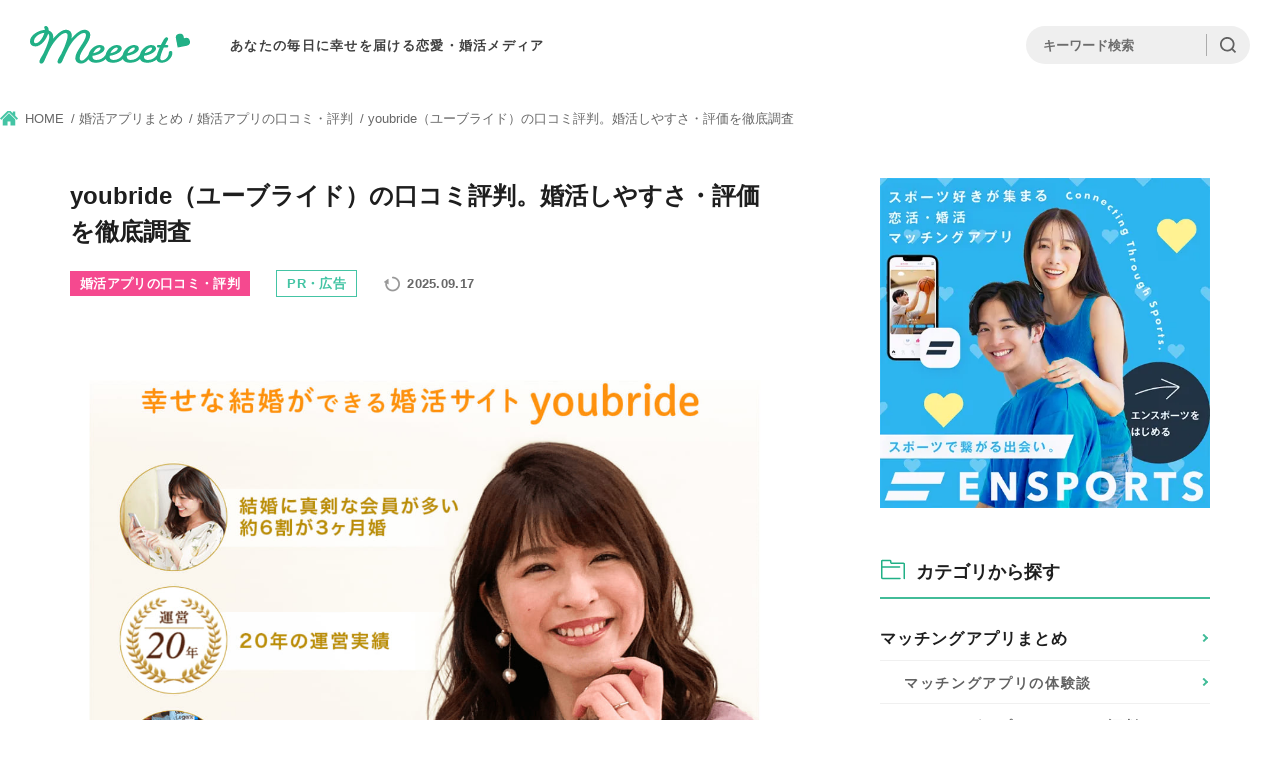

--- FILE ---
content_type: text/html; charset=UTF-8
request_url: https://meeeet.jp/youbride-review
body_size: 39422
content:
<!DOCTYPE html>
<html lang="ja" class="ua_others">

<head prefix="og: http://ogp.me/ns# fb: http://ogp.me/ns/fb# article: http://ogp.me/ns/article#">

	<meta charset="UTF-8">

				<meta name="thumbnail" content="https://meeeet.jp/wp-content/uploads/2021/05/youbride-review_ic_03-340x227.jpg">
	
			<meta name="viewport" content="width=device-width,initial-scale=1.0">
		
	<!-- css -->
	<link rel="preconnect" href="https://fonts.gstatic.com">
	<link href="https://fonts.googleapis.com/css2?family=Titillium+Web:wght@700&display=swap" rel="stylesheet">
	<link href="https://fonts.googleapis.com/css2?family=Lato:wght@400;700&display=swap" rel="stylesheet">

	
	<link href="https://meeeet.jp/wp-content/themes/meeeet2020/assets/css/base.min.css?20260120000559" rel="stylesheet">
	<link href="https://meeeet.jp/wp-content/themes/meeeet2020/assets/css/template.min.css?20260120000559" rel="stylesheet">
	<!-- <link href="https://meeeet.jp/wp-content/themes/meeeet2020/assets/css/template.css" rel="stylesheet"> -->
	<link href="https://use.fontawesome.com/releases/v5.10.2/css/all.css" rel="stylesheet">
		<link href="https://meeeet.jp/wp-content/themes/meeeet2020/assets/js/swiper/swiper.min.css" rel="stylesheet">
	<link href="https://meeeet.jp/wp-content/themes/meeeet2020/assets/css/index_2021.min.css?20260120000559" rel="stylesheet">
			<link href="https://meeeet.jp/wp-content/themes/meeeet2020/assets/css/wysiwyg.css?20260120000559" rel="stylesheet">
		<!-- / css -->

	<link rel="shortcut icon" href="https://meeeet.jp/wp-content/themes/meeeet2020/assets/img/favicon.ico">
	<link rel="apple-touch-icon" sizes="180x180" href="https://meeeet.jp/wp-content/themes/meeeet2020/assets/img/apple-touch-icon-180x180.png">

			<meta property="og:type" content="article">
		<script src="https://meeeet.jp/wp-content/themes/meeeet2020/common/js/common.min.js"></script>

				<title>youbride（ユーブライド）の口コミ評判。婚活しやすさ・評価を徹底調査</title>

		<!-- All in One SEO 4.6.4 - aioseo.com -->
		<meta name="robots" content="max-snippet:-1, max-image-preview:large, max-video-preview:-1" />
		<link rel="canonical" href="https://meeeet.jp/youbride-review" />
		<meta name="generator" content="All in One SEO (AIOSEO) 4.6.4" />
		<meta property="og:locale" content="ja_JP" />
		<meta property="og:site_name" content="Meeeet" />
		<meta property="og:type" content="article" />
		<meta property="og:title" content="youbride（ユーブライド）の口コミ評判。婚活しやすさ・評価を徹底調査" />
		<meta property="og:url" content="https://meeeet.jp/youbride-review" />
		<meta property="og:image" content="https://meeeet.jp/wp-content/uploads/2021/05/youbride-review_ic_03.jpg" />
		<meta property="og:image:secure_url" content="https://meeeet.jp/wp-content/uploads/2021/05/youbride-review_ic_03.jpg" />
		<meta property="og:image:width" content="1200" />
		<meta property="og:image:height" content="800" />
		<meta property="article:published_time" content="2021-05-20T18:00:38+00:00" />
		<meta property="article:modified_time" content="2025-09-16T16:50:28+00:00" />
		<meta name="twitter:card" content="summary_large_image" />
		<meta name="twitter:title" content="youbride（ユーブライド）の口コミ評判。婚活しやすさ・評価を徹底調査" />
		<meta name="twitter:image" content="https://meeeet.jp/wp-content/uploads/2021/05/youbride-review_ic_03.jpg" />
		<script type="application/ld+json" class="aioseo-schema">
			{"@context":"https:\/\/schema.org","@graph":[{"@type":"Article","@id":"https:\/\/meeeet.jp\/youbride-review#article","name":"youbride\uff08\u30e6\u30fc\u30d6\u30e9\u30a4\u30c9\uff09\u306e\u53e3\u30b3\u30df\u8a55\u5224\u3002\u5a5a\u6d3b\u3057\u3084\u3059\u3055\u30fb\u8a55\u4fa1\u3092\u5fb9\u5e95\u8abf\u67fb","headline":"youbride\uff08\u30e6\u30fc\u30d6\u30e9\u30a4\u30c9\uff09\u306e\u53e3\u30b3\u30df\u8a55\u5224\u3002\u5a5a\u6d3b\u3057\u3084\u3059\u3055\u30fb\u8a55\u4fa1\u3092\u5fb9\u5e95\u8abf\u67fb","author":{"@id":"https:\/\/meeeet.jp\/author\/sakurai#author"},"publisher":{"@id":"https:\/\/meeeet.jp\/#organization"},"image":{"@type":"ImageObject","url":"https:\/\/meeeet.jp\/wp-content\/uploads\/2021\/05\/youbride-review_ic_03.jpg","width":1200,"height":800,"caption":"\u30e6\u30fc\u30d6\u30e9\u30a4\u30c9\u306e\u8a55\u5224\u306f\uff1f\u60aa\u3044\u53e3\u30b3\u30df\u3082\u3042\u308b\uff1f\u5229\u7528\u8005\u306e\u30ea\u30a2\u30eb\u306a\u53e3\u30b3\u30df\u3092\u7d39\u4ecb\uff01"},"datePublished":"2021-05-21T12:00:38+09:00","dateModified":"2025-09-17T10:50:28+09:00","inLanguage":"ja","mainEntityOfPage":{"@id":"https:\/\/meeeet.jp\/youbride-review#webpage"},"isPartOf":{"@id":"https:\/\/meeeet.jp\/youbride-review#webpage"},"articleSection":"\u5a5a\u6d3b\u30a2\u30d7\u30ea\u306e\u53e3\u30b3\u30df\u30fb\u8a55\u5224, \u5a5a\u6d3b\u30a2\u30d7\u30ea\u307e\u3068\u3081, PR\u30fb\u5e83\u544a"},{"@type":"BreadcrumbList","@id":"https:\/\/meeeet.jp\/youbride-review#breadcrumblist","itemListElement":[{"@type":"ListItem","@id":"https:\/\/meeeet.jp\/#listItem","position":1,"name":"\u5bb6"}]},{"@type":"Organization","@id":"https:\/\/meeeet.jp\/#organization","name":"Meeeet","description":"\u30de\u30c3\u30c1\u30f3\u30b0\u30a2\u30d7\u30ea\u3067\u904b\u547d\u306e\u51fa\u4f1a\u3044\u3092\u3002","url":"https:\/\/meeeet.jp\/","logo":{"@type":"ImageObject","url":"https:\/\/meeeet.jp\/wp-content\/uploads\/2020\/06\/meeeet.png","@id":"https:\/\/meeeet.jp\/youbride-review\/#organizationLogo","width":360,"height":100,"caption":"Meeeet\u30ed\u30b4"},"image":{"@id":"https:\/\/meeeet.jp\/youbride-review\/#organizationLogo"}},{"@type":"Person","@id":"https:\/\/meeeet.jp\/author\/sakurai#author","url":"https:\/\/meeeet.jp\/author\/sakurai","name":"\u685c\u4e95 \u90c1\u7f8e","image":{"@type":"ImageObject","@id":"https:\/\/meeeet.jp\/youbride-review#authorImage","url":"https:\/\/secure.gravatar.com\/avatar\/12927c2db845c813bac3fade810f9397?s=96&d=mm&r=g","width":96,"height":96,"caption":"\u685c\u4e95 \u90c1\u7f8e"}},{"@type":"WebPage","@id":"https:\/\/meeeet.jp\/youbride-review#webpage","url":"https:\/\/meeeet.jp\/youbride-review","name":"youbride\uff08\u30e6\u30fc\u30d6\u30e9\u30a4\u30c9\uff09\u306e\u53e3\u30b3\u30df\u8a55\u5224\u3002\u5a5a\u6d3b\u3057\u3084\u3059\u3055\u30fb\u8a55\u4fa1\u3092\u5fb9\u5e95\u8abf\u67fb","inLanguage":"ja","isPartOf":{"@id":"https:\/\/meeeet.jp\/#website"},"breadcrumb":{"@id":"https:\/\/meeeet.jp\/youbride-review#breadcrumblist"},"author":{"@id":"https:\/\/meeeet.jp\/author\/sakurai#author"},"creator":{"@id":"https:\/\/meeeet.jp\/author\/sakurai#author"},"image":{"@type":"ImageObject","url":"https:\/\/meeeet.jp\/wp-content\/uploads\/2021\/05\/youbride-review_ic_03.jpg","@id":"https:\/\/meeeet.jp\/youbride-review\/#mainImage","width":1200,"height":800,"caption":"\u30e6\u30fc\u30d6\u30e9\u30a4\u30c9\u306e\u8a55\u5224\u306f\uff1f\u60aa\u3044\u53e3\u30b3\u30df\u3082\u3042\u308b\uff1f\u5229\u7528\u8005\u306e\u30ea\u30a2\u30eb\u306a\u53e3\u30b3\u30df\u3092\u7d39\u4ecb\uff01"},"primaryImageOfPage":{"@id":"https:\/\/meeeet.jp\/youbride-review#mainImage"},"datePublished":"2021-05-21T12:00:38+09:00","dateModified":"2025-09-17T10:50:28+09:00"},{"@type":"WebSite","@id":"https:\/\/meeeet.jp\/#website","url":"https:\/\/meeeet.jp\/","name":"Meeeet","description":"\u30de\u30c3\u30c1\u30f3\u30b0\u30a2\u30d7\u30ea\u3067\u904b\u547d\u306e\u51fa\u4f1a\u3044\u3092\u3002","inLanguage":"ja","publisher":{"@id":"https:\/\/meeeet.jp\/#organization"}}]}
		</script>
		<!-- All in One SEO -->

<link rel="alternate" type="application/rss+xml" title="Meeeet &raquo; youbride（ユーブライド）の口コミ評判。婚活しやすさ・評価を徹底調査 のコメントのフィード" href="https://meeeet.jp/youbride-review/feed" />
		<!-- This site uses the Google Analytics by MonsterInsights plugin v8.27.0 - Using Analytics tracking - https://www.monsterinsights.com/ -->
							<script src="//www.googletagmanager.com/gtag/js?id=G-2WTXJGKKL9"  data-cfasync="false" data-wpfc-render="false" type="text/javascript" async></script>
			<script data-cfasync="false" data-wpfc-render="false" type="text/javascript">
				var mi_version = '8.27.0';
				var mi_track_user = true;
				var mi_no_track_reason = '';
								var MonsterInsightsDefaultLocations = {"page_location":"https:\/\/meeeet.jp\/youbride-review\/"};
				if ( typeof MonsterInsightsPrivacyGuardFilter === 'function' ) {
					var MonsterInsightsLocations = (typeof MonsterInsightsExcludeQuery === 'object') ? MonsterInsightsPrivacyGuardFilter( MonsterInsightsExcludeQuery ) : MonsterInsightsPrivacyGuardFilter( MonsterInsightsDefaultLocations );
				} else {
					var MonsterInsightsLocations = (typeof MonsterInsightsExcludeQuery === 'object') ? MonsterInsightsExcludeQuery : MonsterInsightsDefaultLocations;
				}

								var disableStrs = [
										'ga-disable-G-2WTXJGKKL9',
									];

				/* Function to detect opted out users */
				function __gtagTrackerIsOptedOut() {
					for (var index = 0; index < disableStrs.length; index++) {
						if (document.cookie.indexOf(disableStrs[index] + '=true') > -1) {
							return true;
						}
					}

					return false;
				}

				/* Disable tracking if the opt-out cookie exists. */
				if (__gtagTrackerIsOptedOut()) {
					for (var index = 0; index < disableStrs.length; index++) {
						window[disableStrs[index]] = true;
					}
				}

				/* Opt-out function */
				function __gtagTrackerOptout() {
					for (var index = 0; index < disableStrs.length; index++) {
						document.cookie = disableStrs[index] + '=true; expires=Thu, 31 Dec 2099 23:59:59 UTC; path=/';
						window[disableStrs[index]] = true;
					}
				}

				if ('undefined' === typeof gaOptout) {
					function gaOptout() {
						__gtagTrackerOptout();
					}
				}
								window.dataLayer = window.dataLayer || [];

				window.MonsterInsightsDualTracker = {
					helpers: {},
					trackers: {},
				};
				if (mi_track_user) {
					function __gtagDataLayer() {
						dataLayer.push(arguments);
					}

					function __gtagTracker(type, name, parameters) {
						if (!parameters) {
							parameters = {};
						}

						if (parameters.send_to) {
							__gtagDataLayer.apply(null, arguments);
							return;
						}

						if (type === 'event') {
														parameters.send_to = monsterinsights_frontend.v4_id;
							var hookName = name;
							if (typeof parameters['event_category'] !== 'undefined') {
								hookName = parameters['event_category'] + ':' + name;
							}

							if (typeof MonsterInsightsDualTracker.trackers[hookName] !== 'undefined') {
								MonsterInsightsDualTracker.trackers[hookName](parameters);
							} else {
								__gtagDataLayer('event', name, parameters);
							}
							
						} else {
							__gtagDataLayer.apply(null, arguments);
						}
					}

					__gtagTracker('js', new Date());
					__gtagTracker('set', {
						'developer_id.dZGIzZG': true,
											});
					if ( MonsterInsightsLocations.page_location ) {
						__gtagTracker('set', MonsterInsightsLocations);
					}
										__gtagTracker('config', 'G-2WTXJGKKL9', {"forceSSL":"true","link_attribution":"true"} );
															window.gtag = __gtagTracker;										(function () {
						/* https://developers.google.com/analytics/devguides/collection/analyticsjs/ */
						/* ga and __gaTracker compatibility shim. */
						var noopfn = function () {
							return null;
						};
						var newtracker = function () {
							return new Tracker();
						};
						var Tracker = function () {
							return null;
						};
						var p = Tracker.prototype;
						p.get = noopfn;
						p.set = noopfn;
						p.send = function () {
							var args = Array.prototype.slice.call(arguments);
							args.unshift('send');
							__gaTracker.apply(null, args);
						};
						var __gaTracker = function () {
							var len = arguments.length;
							if (len === 0) {
								return;
							}
							var f = arguments[len - 1];
							if (typeof f !== 'object' || f === null || typeof f.hitCallback !== 'function') {
								if ('send' === arguments[0]) {
									var hitConverted, hitObject = false, action;
									if ('event' === arguments[1]) {
										if ('undefined' !== typeof arguments[3]) {
											hitObject = {
												'eventAction': arguments[3],
												'eventCategory': arguments[2],
												'eventLabel': arguments[4],
												'value': arguments[5] ? arguments[5] : 1,
											}
										}
									}
									if ('pageview' === arguments[1]) {
										if ('undefined' !== typeof arguments[2]) {
											hitObject = {
												'eventAction': 'page_view',
												'page_path': arguments[2],
											}
										}
									}
									if (typeof arguments[2] === 'object') {
										hitObject = arguments[2];
									}
									if (typeof arguments[5] === 'object') {
										Object.assign(hitObject, arguments[5]);
									}
									if ('undefined' !== typeof arguments[1].hitType) {
										hitObject = arguments[1];
										if ('pageview' === hitObject.hitType) {
											hitObject.eventAction = 'page_view';
										}
									}
									if (hitObject) {
										action = 'timing' === arguments[1].hitType ? 'timing_complete' : hitObject.eventAction;
										hitConverted = mapArgs(hitObject);
										__gtagTracker('event', action, hitConverted);
									}
								}
								return;
							}

							function mapArgs(args) {
								var arg, hit = {};
								var gaMap = {
									'eventCategory': 'event_category',
									'eventAction': 'event_action',
									'eventLabel': 'event_label',
									'eventValue': 'event_value',
									'nonInteraction': 'non_interaction',
									'timingCategory': 'event_category',
									'timingVar': 'name',
									'timingValue': 'value',
									'timingLabel': 'event_label',
									'page': 'page_path',
									'location': 'page_location',
									'title': 'page_title',
									'referrer' : 'page_referrer',
								};
								for (arg in args) {
																		if (!(!args.hasOwnProperty(arg) || !gaMap.hasOwnProperty(arg))) {
										hit[gaMap[arg]] = args[arg];
									} else {
										hit[arg] = args[arg];
									}
								}
								return hit;
							}

							try {
								f.hitCallback();
							} catch (ex) {
							}
						};
						__gaTracker.create = newtracker;
						__gaTracker.getByName = newtracker;
						__gaTracker.getAll = function () {
							return [];
						};
						__gaTracker.remove = noopfn;
						__gaTracker.loaded = true;
						window['__gaTracker'] = __gaTracker;
					})();
									} else {
										console.log("");
					(function () {
						function __gtagTracker() {
							return null;
						}

						window['__gtagTracker'] = __gtagTracker;
						window['gtag'] = __gtagTracker;
					})();
									}
			</script>
				<!-- / Google Analytics by MonsterInsights -->
		<link rel='stylesheet' id='wp-block-library-css' href='https://meeeet.jp/wp-includes/css/dist/block-library/style.min.css?ver=6.4.7' type='text/css' media='all' />
<style id='classic-theme-styles-inline-css' type='text/css'>
/*! This file is auto-generated */
.wp-block-button__link{color:#fff;background-color:#32373c;border-radius:9999px;box-shadow:none;text-decoration:none;padding:calc(.667em + 2px) calc(1.333em + 2px);font-size:1.125em}.wp-block-file__button{background:#32373c;color:#fff;text-decoration:none}
</style>
<style id='global-styles-inline-css' type='text/css'>
body{--wp--preset--color--black: #000000;--wp--preset--color--cyan-bluish-gray: #abb8c3;--wp--preset--color--white: #ffffff;--wp--preset--color--pale-pink: #f78da7;--wp--preset--color--vivid-red: #cf2e2e;--wp--preset--color--luminous-vivid-orange: #ff6900;--wp--preset--color--luminous-vivid-amber: #fcb900;--wp--preset--color--light-green-cyan: #7bdcb5;--wp--preset--color--vivid-green-cyan: #00d084;--wp--preset--color--pale-cyan-blue: #8ed1fc;--wp--preset--color--vivid-cyan-blue: #0693e3;--wp--preset--color--vivid-purple: #9b51e0;--wp--preset--gradient--vivid-cyan-blue-to-vivid-purple: linear-gradient(135deg,rgba(6,147,227,1) 0%,rgb(155,81,224) 100%);--wp--preset--gradient--light-green-cyan-to-vivid-green-cyan: linear-gradient(135deg,rgb(122,220,180) 0%,rgb(0,208,130) 100%);--wp--preset--gradient--luminous-vivid-amber-to-luminous-vivid-orange: linear-gradient(135deg,rgba(252,185,0,1) 0%,rgba(255,105,0,1) 100%);--wp--preset--gradient--luminous-vivid-orange-to-vivid-red: linear-gradient(135deg,rgba(255,105,0,1) 0%,rgb(207,46,46) 100%);--wp--preset--gradient--very-light-gray-to-cyan-bluish-gray: linear-gradient(135deg,rgb(238,238,238) 0%,rgb(169,184,195) 100%);--wp--preset--gradient--cool-to-warm-spectrum: linear-gradient(135deg,rgb(74,234,220) 0%,rgb(151,120,209) 20%,rgb(207,42,186) 40%,rgb(238,44,130) 60%,rgb(251,105,98) 80%,rgb(254,248,76) 100%);--wp--preset--gradient--blush-light-purple: linear-gradient(135deg,rgb(255,206,236) 0%,rgb(152,150,240) 100%);--wp--preset--gradient--blush-bordeaux: linear-gradient(135deg,rgb(254,205,165) 0%,rgb(254,45,45) 50%,rgb(107,0,62) 100%);--wp--preset--gradient--luminous-dusk: linear-gradient(135deg,rgb(255,203,112) 0%,rgb(199,81,192) 50%,rgb(65,88,208) 100%);--wp--preset--gradient--pale-ocean: linear-gradient(135deg,rgb(255,245,203) 0%,rgb(182,227,212) 50%,rgb(51,167,181) 100%);--wp--preset--gradient--electric-grass: linear-gradient(135deg,rgb(202,248,128) 0%,rgb(113,206,126) 100%);--wp--preset--gradient--midnight: linear-gradient(135deg,rgb(2,3,129) 0%,rgb(40,116,252) 100%);--wp--preset--font-size--small: 13px;--wp--preset--font-size--medium: 20px;--wp--preset--font-size--large: 36px;--wp--preset--font-size--x-large: 42px;--wp--preset--spacing--20: 0.44rem;--wp--preset--spacing--30: 0.67rem;--wp--preset--spacing--40: 1rem;--wp--preset--spacing--50: 1.5rem;--wp--preset--spacing--60: 2.25rem;--wp--preset--spacing--70: 3.38rem;--wp--preset--spacing--80: 5.06rem;--wp--preset--shadow--natural: 6px 6px 9px rgba(0, 0, 0, 0.2);--wp--preset--shadow--deep: 12px 12px 50px rgba(0, 0, 0, 0.4);--wp--preset--shadow--sharp: 6px 6px 0px rgba(0, 0, 0, 0.2);--wp--preset--shadow--outlined: 6px 6px 0px -3px rgba(255, 255, 255, 1), 6px 6px rgba(0, 0, 0, 1);--wp--preset--shadow--crisp: 6px 6px 0px rgba(0, 0, 0, 1);}:where(.is-layout-flex){gap: 0.5em;}:where(.is-layout-grid){gap: 0.5em;}body .is-layout-flow > .alignleft{float: left;margin-inline-start: 0;margin-inline-end: 2em;}body .is-layout-flow > .alignright{float: right;margin-inline-start: 2em;margin-inline-end: 0;}body .is-layout-flow > .aligncenter{margin-left: auto !important;margin-right: auto !important;}body .is-layout-constrained > .alignleft{float: left;margin-inline-start: 0;margin-inline-end: 2em;}body .is-layout-constrained > .alignright{float: right;margin-inline-start: 2em;margin-inline-end: 0;}body .is-layout-constrained > .aligncenter{margin-left: auto !important;margin-right: auto !important;}body .is-layout-constrained > :where(:not(.alignleft):not(.alignright):not(.alignfull)){max-width: var(--wp--style--global--content-size);margin-left: auto !important;margin-right: auto !important;}body .is-layout-constrained > .alignwide{max-width: var(--wp--style--global--wide-size);}body .is-layout-flex{display: flex;}body .is-layout-flex{flex-wrap: wrap;align-items: center;}body .is-layout-flex > *{margin: 0;}body .is-layout-grid{display: grid;}body .is-layout-grid > *{margin: 0;}:where(.wp-block-columns.is-layout-flex){gap: 2em;}:where(.wp-block-columns.is-layout-grid){gap: 2em;}:where(.wp-block-post-template.is-layout-flex){gap: 1.25em;}:where(.wp-block-post-template.is-layout-grid){gap: 1.25em;}.has-black-color{color: var(--wp--preset--color--black) !important;}.has-cyan-bluish-gray-color{color: var(--wp--preset--color--cyan-bluish-gray) !important;}.has-white-color{color: var(--wp--preset--color--white) !important;}.has-pale-pink-color{color: var(--wp--preset--color--pale-pink) !important;}.has-vivid-red-color{color: var(--wp--preset--color--vivid-red) !important;}.has-luminous-vivid-orange-color{color: var(--wp--preset--color--luminous-vivid-orange) !important;}.has-luminous-vivid-amber-color{color: var(--wp--preset--color--luminous-vivid-amber) !important;}.has-light-green-cyan-color{color: var(--wp--preset--color--light-green-cyan) !important;}.has-vivid-green-cyan-color{color: var(--wp--preset--color--vivid-green-cyan) !important;}.has-pale-cyan-blue-color{color: var(--wp--preset--color--pale-cyan-blue) !important;}.has-vivid-cyan-blue-color{color: var(--wp--preset--color--vivid-cyan-blue) !important;}.has-vivid-purple-color{color: var(--wp--preset--color--vivid-purple) !important;}.has-black-background-color{background-color: var(--wp--preset--color--black) !important;}.has-cyan-bluish-gray-background-color{background-color: var(--wp--preset--color--cyan-bluish-gray) !important;}.has-white-background-color{background-color: var(--wp--preset--color--white) !important;}.has-pale-pink-background-color{background-color: var(--wp--preset--color--pale-pink) !important;}.has-vivid-red-background-color{background-color: var(--wp--preset--color--vivid-red) !important;}.has-luminous-vivid-orange-background-color{background-color: var(--wp--preset--color--luminous-vivid-orange) !important;}.has-luminous-vivid-amber-background-color{background-color: var(--wp--preset--color--luminous-vivid-amber) !important;}.has-light-green-cyan-background-color{background-color: var(--wp--preset--color--light-green-cyan) !important;}.has-vivid-green-cyan-background-color{background-color: var(--wp--preset--color--vivid-green-cyan) !important;}.has-pale-cyan-blue-background-color{background-color: var(--wp--preset--color--pale-cyan-blue) !important;}.has-vivid-cyan-blue-background-color{background-color: var(--wp--preset--color--vivid-cyan-blue) !important;}.has-vivid-purple-background-color{background-color: var(--wp--preset--color--vivid-purple) !important;}.has-black-border-color{border-color: var(--wp--preset--color--black) !important;}.has-cyan-bluish-gray-border-color{border-color: var(--wp--preset--color--cyan-bluish-gray) !important;}.has-white-border-color{border-color: var(--wp--preset--color--white) !important;}.has-pale-pink-border-color{border-color: var(--wp--preset--color--pale-pink) !important;}.has-vivid-red-border-color{border-color: var(--wp--preset--color--vivid-red) !important;}.has-luminous-vivid-orange-border-color{border-color: var(--wp--preset--color--luminous-vivid-orange) !important;}.has-luminous-vivid-amber-border-color{border-color: var(--wp--preset--color--luminous-vivid-amber) !important;}.has-light-green-cyan-border-color{border-color: var(--wp--preset--color--light-green-cyan) !important;}.has-vivid-green-cyan-border-color{border-color: var(--wp--preset--color--vivid-green-cyan) !important;}.has-pale-cyan-blue-border-color{border-color: var(--wp--preset--color--pale-cyan-blue) !important;}.has-vivid-cyan-blue-border-color{border-color: var(--wp--preset--color--vivid-cyan-blue) !important;}.has-vivid-purple-border-color{border-color: var(--wp--preset--color--vivid-purple) !important;}.has-vivid-cyan-blue-to-vivid-purple-gradient-background{background: var(--wp--preset--gradient--vivid-cyan-blue-to-vivid-purple) !important;}.has-light-green-cyan-to-vivid-green-cyan-gradient-background{background: var(--wp--preset--gradient--light-green-cyan-to-vivid-green-cyan) !important;}.has-luminous-vivid-amber-to-luminous-vivid-orange-gradient-background{background: var(--wp--preset--gradient--luminous-vivid-amber-to-luminous-vivid-orange) !important;}.has-luminous-vivid-orange-to-vivid-red-gradient-background{background: var(--wp--preset--gradient--luminous-vivid-orange-to-vivid-red) !important;}.has-very-light-gray-to-cyan-bluish-gray-gradient-background{background: var(--wp--preset--gradient--very-light-gray-to-cyan-bluish-gray) !important;}.has-cool-to-warm-spectrum-gradient-background{background: var(--wp--preset--gradient--cool-to-warm-spectrum) !important;}.has-blush-light-purple-gradient-background{background: var(--wp--preset--gradient--blush-light-purple) !important;}.has-blush-bordeaux-gradient-background{background: var(--wp--preset--gradient--blush-bordeaux) !important;}.has-luminous-dusk-gradient-background{background: var(--wp--preset--gradient--luminous-dusk) !important;}.has-pale-ocean-gradient-background{background: var(--wp--preset--gradient--pale-ocean) !important;}.has-electric-grass-gradient-background{background: var(--wp--preset--gradient--electric-grass) !important;}.has-midnight-gradient-background{background: var(--wp--preset--gradient--midnight) !important;}.has-small-font-size{font-size: var(--wp--preset--font-size--small) !important;}.has-medium-font-size{font-size: var(--wp--preset--font-size--medium) !important;}.has-large-font-size{font-size: var(--wp--preset--font-size--large) !important;}.has-x-large-font-size{font-size: var(--wp--preset--font-size--x-large) !important;}
.wp-block-navigation a:where(:not(.wp-element-button)){color: inherit;}
:where(.wp-block-post-template.is-layout-flex){gap: 1.25em;}:where(.wp-block-post-template.is-layout-grid){gap: 1.25em;}
:where(.wp-block-columns.is-layout-flex){gap: 2em;}:where(.wp-block-columns.is-layout-grid){gap: 2em;}
.wp-block-pullquote{font-size: 1.5em;line-height: 1.6;}
</style>
<link rel='stylesheet' id='contact-form-7-css' href='https://meeeet.jp/wp-content/plugins/contact-form-7/includes/css/styles.css?ver=5.9.6' type='text/css' media='all' />
<link rel='stylesheet' id='plugin-script-css' href='https://meeeet.jp/wp-content/plugins/wp-contact-form-original/contact.css?ver=1768835159' type='text/css' media='all' />
<link rel='stylesheet' id='wordpress-popular-posts-css-css' href='https://meeeet.jp/wp-content/plugins/wordpress-popular-posts/assets/css/wpp.css?ver=6.4.2' type='text/css' media='all' />
<script type="text/javascript" src="https://meeeet.jp/wp-content/plugins/google-analytics-for-wordpress/assets/js/frontend-gtag.min.js?ver=8.27.0" id="monsterinsights-frontend-script-js"></script>
<script data-cfasync="false" data-wpfc-render="false" type="text/javascript" id='monsterinsights-frontend-script-js-extra'>/* <![CDATA[ */
var monsterinsights_frontend = {"js_events_tracking":"true","download_extensions":"doc,pdf,ppt,zip,xls,docx,pptx,xlsx","inbound_paths":"[{\"path\":\"\\\/go\\\/\",\"label\":\"affiliate\"},{\"path\":\"\\\/recommend\\\/\",\"label\":\"affiliate\"}]","home_url":"https:\/\/meeeet.jp","hash_tracking":"false","v4_id":"G-2WTXJGKKL9"};/* ]]> */
</script>
<script type="text/javascript" src="https://meeeet.jp/wp-content/themes/meeeet2020/blocks/js/custom-block.js?ver=1.0.0" id="block-script-js"></script>
<script type="application/json" id="wpp-json">

{"sampling_active":0,"sampling_rate":100,"ajax_url":"https:\/\/meeeet.jp\/wp-json\/wordpress-popular-posts\/v1\/popular-posts","api_url":"https:\/\/meeeet.jp\/wp-json\/wordpress-popular-posts","ID":25163,"token":"e55f843496","lang":0,"debug":0}

</script>
<script type="text/javascript" src="https://meeeet.jp/wp-content/plugins/wordpress-popular-posts/assets/js/wpp.min.js?ver=6.4.2" id="wpp-js-js"></script>
<link rel="EditURI" type="application/rsd+xml" title="RSD" href="https://meeeet.jp/xmlrpc.php?rsd" />
		<script type="text/javascript">
				(function(c,l,a,r,i,t,y){
					c[a]=c[a]||function(){(c[a].q=c[a].q||[]).push(arguments)};t=l.createElement(r);t.async=1;
					t.src="https://www.clarity.ms/tag/"+i+"?ref=wordpress";y=l.getElementsByTagName(r)[0];y.parentNode.insertBefore(t,y);
				})(window, document, "clarity", "script", "coaxhkxakw");
		</script>
		            <style id="wpp-loading-animation-styles">@-webkit-keyframes bgslide{from{background-position-x:0}to{background-position-x:-200%}}@keyframes bgslide{from{background-position-x:0}to{background-position-x:-200%}}.wpp-widget-placeholder,.wpp-widget-block-placeholder,.wpp-shortcode-placeholder{margin:0 auto;width:60px;height:3px;background:#dd3737;background:linear-gradient(90deg,#dd3737 0%,#571313 10%,#dd3737 100%);background-size:200% auto;border-radius:3px;-webkit-animation:bgslide 1s infinite linear;animation:bgslide 1s infinite linear}</style>
            <style type="text/css">.saboxplugin-wrap{-webkit-box-sizing:border-box;-moz-box-sizing:border-box;-ms-box-sizing:border-box;box-sizing:border-box;border:1px solid #eee;width:100%;clear:both;display:block;overflow:hidden;word-wrap:break-word;position:relative}.saboxplugin-wrap .saboxplugin-gravatar{float:left;padding:0 20px 20px 20px}.saboxplugin-wrap .saboxplugin-gravatar img{max-width:100px;height:auto;border-radius:0;}.saboxplugin-wrap .saboxplugin-authorname{font-size:18px;line-height:1;margin:20px 0 0 20px;display:block}.saboxplugin-wrap .saboxplugin-authorname a{text-decoration:none}.saboxplugin-wrap .saboxplugin-authorname a:focus{outline:0}.saboxplugin-wrap .saboxplugin-desc{display:block;margin:5px 20px}.saboxplugin-wrap .saboxplugin-desc a{text-decoration:underline}.saboxplugin-wrap .saboxplugin-desc p{margin:5px 0 12px}.saboxplugin-wrap .saboxplugin-web{margin:0 20px 15px;text-align:left}.saboxplugin-wrap .sab-web-position{text-align:right}.saboxplugin-wrap .saboxplugin-web a{color:#ccc;text-decoration:none}.saboxplugin-wrap .saboxplugin-socials{position:relative;display:block;background:#fcfcfc;padding:5px;border-top:1px solid #eee}.saboxplugin-wrap .saboxplugin-socials a svg{width:20px;height:20px}.saboxplugin-wrap .saboxplugin-socials a svg .st2{fill:#fff; transform-origin:center center;}.saboxplugin-wrap .saboxplugin-socials a svg .st1{fill:rgba(0,0,0,.3)}.saboxplugin-wrap .saboxplugin-socials a:hover{opacity:.8;-webkit-transition:opacity .4s;-moz-transition:opacity .4s;-o-transition:opacity .4s;transition:opacity .4s;box-shadow:none!important;-webkit-box-shadow:none!important}.saboxplugin-wrap .saboxplugin-socials .saboxplugin-icon-color{box-shadow:none;padding:0;border:0;-webkit-transition:opacity .4s;-moz-transition:opacity .4s;-o-transition:opacity .4s;transition:opacity .4s;display:inline-block;color:#fff;font-size:0;text-decoration:inherit;margin:5px;-webkit-border-radius:0;-moz-border-radius:0;-ms-border-radius:0;-o-border-radius:0;border-radius:0;overflow:hidden}.saboxplugin-wrap .saboxplugin-socials .saboxplugin-icon-grey{text-decoration:inherit;box-shadow:none;position:relative;display:-moz-inline-stack;display:inline-block;vertical-align:middle;zoom:1;margin:10px 5px;color:#444;fill:#444}.clearfix:after,.clearfix:before{content:' ';display:table;line-height:0;clear:both}.ie7 .clearfix{zoom:1}.saboxplugin-socials.sabox-colored .saboxplugin-icon-color .sab-twitch{border-color:#38245c}.saboxplugin-socials.sabox-colored .saboxplugin-icon-color .sab-addthis{border-color:#e91c00}.saboxplugin-socials.sabox-colored .saboxplugin-icon-color .sab-behance{border-color:#003eb0}.saboxplugin-socials.sabox-colored .saboxplugin-icon-color .sab-delicious{border-color:#06c}.saboxplugin-socials.sabox-colored .saboxplugin-icon-color .sab-deviantart{border-color:#036824}.saboxplugin-socials.sabox-colored .saboxplugin-icon-color .sab-digg{border-color:#00327c}.saboxplugin-socials.sabox-colored .saboxplugin-icon-color .sab-dribbble{border-color:#ba1655}.saboxplugin-socials.sabox-colored .saboxplugin-icon-color .sab-facebook{border-color:#1e2e4f}.saboxplugin-socials.sabox-colored .saboxplugin-icon-color .sab-flickr{border-color:#003576}.saboxplugin-socials.sabox-colored .saboxplugin-icon-color .sab-github{border-color:#264874}.saboxplugin-socials.sabox-colored .saboxplugin-icon-color .sab-google{border-color:#0b51c5}.saboxplugin-socials.sabox-colored .saboxplugin-icon-color .sab-googleplus{border-color:#96271a}.saboxplugin-socials.sabox-colored .saboxplugin-icon-color .sab-html5{border-color:#902e13}.saboxplugin-socials.sabox-colored .saboxplugin-icon-color .sab-instagram{border-color:#1630aa}.saboxplugin-socials.sabox-colored .saboxplugin-icon-color .sab-linkedin{border-color:#00344f}.saboxplugin-socials.sabox-colored .saboxplugin-icon-color .sab-pinterest{border-color:#5b040e}.saboxplugin-socials.sabox-colored .saboxplugin-icon-color .sab-reddit{border-color:#992900}.saboxplugin-socials.sabox-colored .saboxplugin-icon-color .sab-rss{border-color:#a43b0a}.saboxplugin-socials.sabox-colored .saboxplugin-icon-color .sab-sharethis{border-color:#5d8420}.saboxplugin-socials.sabox-colored .saboxplugin-icon-color .sab-skype{border-color:#00658a}.saboxplugin-socials.sabox-colored .saboxplugin-icon-color .sab-soundcloud{border-color:#995200}.saboxplugin-socials.sabox-colored .saboxplugin-icon-color .sab-spotify{border-color:#0f612c}.saboxplugin-socials.sabox-colored .saboxplugin-icon-color .sab-stackoverflow{border-color:#a95009}.saboxplugin-socials.sabox-colored .saboxplugin-icon-color .sab-steam{border-color:#006388}.saboxplugin-socials.sabox-colored .saboxplugin-icon-color .sab-user_email{border-color:#b84e05}.saboxplugin-socials.sabox-colored .saboxplugin-icon-color .sab-stumbleUpon{border-color:#9b280e}.saboxplugin-socials.sabox-colored .saboxplugin-icon-color .sab-tumblr{border-color:#10151b}.saboxplugin-socials.sabox-colored .saboxplugin-icon-color .sab-twitter{border-color:#0967a0}.saboxplugin-socials.sabox-colored .saboxplugin-icon-color .sab-vimeo{border-color:#0d7091}.saboxplugin-socials.sabox-colored .saboxplugin-icon-color .sab-windows{border-color:#003f71}.saboxplugin-socials.sabox-colored .saboxplugin-icon-color .sab-whatsapp{border-color:#003f71}.saboxplugin-socials.sabox-colored .saboxplugin-icon-color .sab-wordpress{border-color:#0f3647}.saboxplugin-socials.sabox-colored .saboxplugin-icon-color .sab-yahoo{border-color:#14002d}.saboxplugin-socials.sabox-colored .saboxplugin-icon-color .sab-youtube{border-color:#900}.saboxplugin-socials.sabox-colored .saboxplugin-icon-color .sab-xing{border-color:#000202}.saboxplugin-socials.sabox-colored .saboxplugin-icon-color .sab-mixcloud{border-color:#2475a0}.saboxplugin-socials.sabox-colored .saboxplugin-icon-color .sab-vk{border-color:#243549}.saboxplugin-socials.sabox-colored .saboxplugin-icon-color .sab-medium{border-color:#00452c}.saboxplugin-socials.sabox-colored .saboxplugin-icon-color .sab-quora{border-color:#420e00}.saboxplugin-socials.sabox-colored .saboxplugin-icon-color .sab-meetup{border-color:#9b181c}.saboxplugin-socials.sabox-colored .saboxplugin-icon-color .sab-goodreads{border-color:#000}.saboxplugin-socials.sabox-colored .saboxplugin-icon-color .sab-snapchat{border-color:#999700}.saboxplugin-socials.sabox-colored .saboxplugin-icon-color .sab-500px{border-color:#00557f}.saboxplugin-socials.sabox-colored .saboxplugin-icon-color .sab-mastodont{border-color:#185886}.sabox-plus-item{margin-bottom:20px}@media screen and (max-width:480px){.saboxplugin-wrap{text-align:center}.saboxplugin-wrap .saboxplugin-gravatar{float:none;padding:20px 0;text-align:center;margin:0 auto;display:block}.saboxplugin-wrap .saboxplugin-gravatar img{float:none;display:inline-block;display:-moz-inline-stack;vertical-align:middle;zoom:1}.saboxplugin-wrap .saboxplugin-desc{margin:0 10px 20px;text-align:center}.saboxplugin-wrap .saboxplugin-authorname{text-align:center;margin:10px 0 20px}}body .saboxplugin-authorname a,body .saboxplugin-authorname a:hover{box-shadow:none;-webkit-box-shadow:none}a.sab-profile-edit{font-size:16px!important;line-height:1!important}.sab-edit-settings a,a.sab-profile-edit{color:#0073aa!important;box-shadow:none!important;-webkit-box-shadow:none!important}.sab-edit-settings{margin-right:15px;position:absolute;right:0;z-index:2;bottom:10px;line-height:20px}.sab-edit-settings i{margin-left:5px}.saboxplugin-socials{line-height:1!important}.rtl .saboxplugin-wrap .saboxplugin-gravatar{float:right}.rtl .saboxplugin-wrap .saboxplugin-authorname{display:flex;align-items:center}.rtl .saboxplugin-wrap .saboxplugin-authorname .sab-profile-edit{margin-right:10px}.rtl .sab-edit-settings{right:auto;left:0}img.sab-custom-avatar{max-width:75px;}.saboxplugin-wrap {margin-top:0px; margin-bottom:0px; padding: 0px 0px }.saboxplugin-wrap .saboxplugin-authorname {font-size:18px; line-height:25px;}.saboxplugin-wrap .saboxplugin-desc p, .saboxplugin-wrap .saboxplugin-desc {font-size:14px !important; line-height:21px !important;}.saboxplugin-wrap .saboxplugin-web {font-size:14px;}.saboxplugin-wrap .saboxplugin-socials a svg {width:18px;height:18px;}</style><link rel="icon" href="https://meeeet.jp/wp-content/uploads/2019/12/cropped-favicon-32x32.png" sizes="32x32" />
<link rel="icon" href="https://meeeet.jp/wp-content/uploads/2019/12/cropped-favicon-192x192.png" sizes="192x192" />
<link rel="apple-touch-icon" href="https://meeeet.jp/wp-content/uploads/2019/12/cropped-favicon-180x180.png" />
<meta name="msapplication-TileImage" content="https://meeeet.jp/wp-content/uploads/2019/12/cropped-favicon-270x270.png" />

	<!-- Google Tag Manager -->
	<script>
		(function(w, d, s, l, i) {
			w[l] = w[l] || [];
			w[l].push({
				'gtm.start': new Date().getTime(),
				event: 'gtm.js'
			});
			var f = d.getElementsByTagName(s)[0],
				j = d.createElement(s),
				dl = l != 'dataLayer' ? '&l=' + l : '';
			j.async = true;
			j.src =
				'https://www.googletagmanager.com/gtm.js?id=' + i + dl;
			f.parentNode.insertBefore(j, f);
		})(window, document, 'script', 'dataLayer', 'GTM-TFPXHL4');
	</script>
	<!-- End Google Tag Manager -->

</head>

<body class="post-template-default single single-post postid-25163 single-format-standard">

	<!-- Google Tag Manager (noscript) -->
	<noscript><iframe src="https://www.googletagmanager.com/ns.html?id=GTM-TFPXHL4" height="0" width="0" style="display:none;visibility:hidden"></iframe></noscript>
	<!-- End Google Tag Manager (noscript) -->


	<a id="top" tabindex="-1"></a>
	<header id="header_2021" class="mw">
		<div class="header_wrap">
							<p class="logo">
					<a href="https://meeeet.jp/"><img src="https://meeeet.jp/wp-content/themes/meeeet2020/assets/img/2021/logo.svg" alt="Meeeet" width="160" height="38"></a>
					<span>あなたの毎日に幸せを届ける恋愛・婚活メディア</span>
				</p>
						<p class="nav_btn"><a href="#"></a></p>
			<nav>
				<a href="https://meeeet.jp/" class="logo_w sp"><img src="https://meeeet.jp/wp-content/themes/meeeet2020/assets/img/2021/logo_w.svg" alt="Meeeet" width="167" height="40"></a>
				<form method="get" action="https://meeeet.jp/" class="keyword_search_form_2021">
					<input type="search" value="" name="s" placeholder="キーワード検索">
					<button><svg>
							<use xlink:href="https://meeeet.jp/wp-content/themes/meeeet2020/assets/img/2021/ico-search.svg#icon-search" />
						</svg></button>
				</form>
				<dl class="spmenu_category_list sp">
					<dt class="main"><a href="https://meeeet.jp/matching-app">マッチングアプリまとめ</a></dt>
					<dd class="sub"><a href="https://meeeet.jp/matching-app/matching-app-experiences">マッチングアプリの体験談</a></dd>
					<dd class="sub"><a href="https://meeeet.jp/matching-app/matching-app-review">マッチングアプリの口コミ・評判</a></dd>
					<dd class="sub"><a href="https://meeeet.jp/matching-app/matching-app-how-to-choose">マッチングアプリの選び方</a></dd>
					<dd class="sub"><a href="https://meeeet.jp/matching-app/matching-app-how-to-use">マッチングアプリの使い方</a></dd>
				</dl>
				<dl class="spmenu_category_list sp">
					<dt class="main"><a href="https://meeeet.jp/marriage-app">婚活アプリまとめ</a></dt>
					<dd class="sub"><a href="https://meeeet.jp/marriage-app/marriage-app-experiences">婚活アプリの体験談</a></dd>
					<dd class="sub"><a href="https://meeeet.jp/marriage-app/marriage-app-review">婚活アプリの口コミ・評判</a></dd>
					<dd class="sub"><a href="https://meeeet.jp/marriage-app/marriage-app-how-to-choose">婚活アプリの選び方</a></dd>
					<dd class="sub"><a href="https://meeeet.jp/marriage-app/marriage-app-how-to-use">婚活アプリの使い方</a></dd>
				</dl>
				<dl class="spmenu_category_list sp">
					<dt class="main"><a href="https://meeeet.jp/marriage-agency">結婚相談所まとめ</a></dt>
					<dd class="sub"><a href="https://meeeet.jp/marriage-agency/marriage-agency-experiences">結婚相談所の体験談</a></dd>
					<dd class="sub"><a href="https://meeeet.jp/marriage-agency/marriage-agency-review">結婚相談所の口コミ・評判</a></dd>
					<dd class="sub"><a href="https://meeeet.jp/marriage-agency/marriage-agency-how-to-choose">結婚相談所の選び方</a></dd>
				</dl>
				<dl class="spmenu_category_list sp">
					<dt class="main"><a href="https://meeeet.jp/guide">恋活・婚活ガイド</a></dt>
					<dd class="sub"><a href="https://meeeet.jp/guide/matching-app-important-point">マッチングアプリの注意点</a></dd>
					<dd class="sub"><a href="https://meeeet.jp/guide/marriage-agency-important-point">結婚相談所の注意点</a></dd>
					<dd class="sub"><a href="https://meeeet.jp/guide/how-to-meet-make-a-boyfriend">出会い方・彼氏の作り方</a></dd>
					<dd class="sub"><a href="https://meeeet.jp/guide/approach-from-women">女性からのアプローチ方法</a></dd>
					<dd class="sub"><a href="https://meeeet.jp/guide/dating-for-a-long-time">長く付き合っていくには？</a></dd>
					<dd class="sub"><a href="https://meeeet.jp/guide/profile-engagement">プロポーズ・婚約</a></dd>
					<dd class="sub"><a href="https://meeeet.jp/guide/broken-heart-recover">失恋の立ち直り方</a></dd>
				</dl>
			</nav>
		</div>
		<!-- /#header -->
	</header>

	<main role="main" id="container" class="mw">

<div class="breadcrumbs">
	<ol class="xw sp_pd">
			<li class="home"><a href="https://meeeet.jp/">HOME</a></li>
	
						<li><a href="https://meeeet.jp/marriage-app">婚活アプリまとめ</a></li>
					<li><a href="https://meeeet.jp/marriage-app/marriage-app-review">婚活アプリの口コミ・評判</a></li>
			<li>youbride（ユーブライド）の口コミ評判。婚活しやすさ・評価を徹底調査</li>

	
	</ol>
</div>

<div id="content_2021">
	<section class="page_post_2021 _column_main _sp_full">
		<div class="_pc_column_w">
								<article id="post-25163" class="post-25163 post type-post status-publish format-standard has-post-thumbnail hentry category-marriage-app-review category-marriage-app tag-pr">
						<div id="content" class="_pc_column_main_w">
							<header class="article-header entry-header">
								<h1 class="entry-title single-title" itemprop="headline" rel="bookmark">youbride（ユーブライド）の口コミ評判。婚活しやすさ・評価を徹底調査</h1>
								<p class="entry-meta">
									<span class="cat-name cat-id-33"><a href="https://meeeet.jp/marriage-app/marriage-app-review">婚活アプリの口コミ・評判</a></span>									<span class="tag-list"><a href="https://meeeet.jp/tag/pr">PR・広告</a></span>									<time class="time__date gf entry-date undo updated" datetime="2025-09-17">2025.09.17</time>								</p>

																	<figure class="eyecatch sp_full">
										<img width="1200" height="800" src="https://meeeet.jp/wp-content/uploads/2021/05/youbride-review_ic_03.jpg" class="attachment-post-thumbnail size-post-thumbnail wp-post-image" alt="ユーブライドの評判は？悪い口コミもある？利用者のリアルな口コミを紹介！" decoding="async" fetchpriority="high" srcset="https://meeeet.jp/wp-content/uploads/2021/05/youbride-review_ic_03.jpg 1200w, https://meeeet.jp/wp-content/uploads/2021/05/youbride-review_ic_03-340x227.jpg 340w, https://meeeet.jp/wp-content/uploads/2021/05/youbride-review_ic_03-710x473.jpg 710w, https://meeeet.jp/wp-content/uploads/2021/05/youbride-review_ic_03-215x143.jpg 215w, https://meeeet.jp/wp-content/uploads/2021/05/youbride-review_ic_03-768x512.jpg 768w" sizes="(max-width: 1200px) 100vw, 1200px" />									</figure>
															</header>

							
							<section class="entry-content">
								
								

	
		<div class="wysiwyg" data-createindex-search>
										<div class="caption_box wysiwyg">
					<p>ユーブライドは成婚実績が高く、多くの男女が利用している婚活アプリです。</p>
<p>しかしユーブライドを使いたいと思ったとき、気になるのは実際に利用した人の口コミですよね？</p>
<p>ユーブライドを使って後悔しないか不安に感じている方のため、この記事ではユーブライドのよい口コミと悪い口コミ、そしてユーブライドが選ばれている理由をご紹介します。</p>
<div class="layout_voice"><figure class="left"><div class="thumb of cover"><img src="https://meeeet.jp/wp-content/uploads/2021/10/sakurai-icon-left-01-min.png" alt="" class="img"></div><figcaption>桜井 郁美</figcaption></figure><div class="txt_box"><p>後半では<span class="marker03">無料で使う方法</span>も紹介しているので、ユーブライド利用に悩んでいる方は、ぜひ参考にしてください！</p></div></div>
<div class="content_table_box gy">
<p style="text-align: center;"><strong>マッチングアプリで結婚前提に出会うなら！</strong></p>
<p><img loading="lazy" decoding="async" class="wp-image-40098 size-medium aligncenter" src="https://meeeet.jp/wp-content/uploads/2021/11/youbride-header-01-min-340x158.jpg" alt="ユーブライド 公式サイトヘッダー" width="340" height="158" srcset="https://meeeet.jp/wp-content/uploads/2021/11/youbride-header-01-min-340x158.jpg 340w, https://meeeet.jp/wp-content/uploads/2021/11/youbride-header-01-min-710x330.jpg 710w, https://meeeet.jp/wp-content/uploads/2021/11/youbride-header-01-min-215x100.jpg 215w, https://meeeet.jp/wp-content/uploads/2021/11/youbride-header-01-min-768x357.jpg 768w, https://meeeet.jp/wp-content/uploads/2021/11/youbride-header-01-min.jpg 799w" sizes="(max-width: 340px) 100vw, 340px" /></p>
<p style="text-align: center;"><strong><span class="color02">【youbride（ユーブライド）】</span></strong></p>
<ul>
<li>結婚実績多数！</li>
<li>スピード婚も叶う！</li>
<li>無料でメッセージ交換可能！</li>
</ul>
<p>&nbsp;</p>
<div class="layout_btn type01">
<p class="micro_copy">ユーブライドで結婚相手を見つける</p>
<div class="btn01 type01"><a href="https://meeeet.jp/afb2-youbride-lp" rel="nofollow">公式サイトから無料登録する</a><img loading="lazy" decoding="async" style="border: none;" src="https://t.afi-b.com/lead/T7653j/H793074b/u254653Y" width="1" height="1" /></div>
</div>
</div>
				</div>
			
			

																	<div class="ctabox ctatoc">
						
<p class="has-text-align-center"><strong>【PR】</strong><br><strong><span class="span__stk_maker_pink">Meeeetは、スポーツで繋がるマッチングアプリ「<a href="https://www.ensports.com/" target="_blank" rel="noopener" title="">エンスポーツ</a>」を応援しています。</span></strong></p>



<figure class="wp-block-image size-large"><a href="/ensports" target="_blank" rel="noreferrer noopener"><img loading="lazy" decoding="async" width="710" height="399" src="https://meeeet.jp/wp-content/uploads/2024/08/1600-900-B-1-710x399.webp" alt="" class="wp-image-61677" srcset="https://meeeet.jp/wp-content/uploads/2024/08/1600-900-B-1-710x399.webp 710w, https://meeeet.jp/wp-content/uploads/2024/08/1600-900-B-1-340x191.webp 340w, https://meeeet.jp/wp-content/uploads/2024/08/1600-900-B-1-215x121.webp 215w, https://meeeet.jp/wp-content/uploads/2024/08/1600-900-B-1-768x432.webp 768w, https://meeeet.jp/wp-content/uploads/2024/08/1600-900-B-1-1536x864.webp 1536w, https://meeeet.jp/wp-content/uploads/2024/08/1600-900-B-1.webp 1600w" sizes="(max-width: 710px) 100vw, 710px" /></a></figure>




<div class="layout_btn">
      <p class="micro_copy type01 llllllll"><span>＼ 女性はずっと無料 ／</span></p>
    <a href="https://meeeet.jp/ensports" class="btn01 type01 llllllll"  target="_blank" rel="nofollow noopener" ><span>さっそくインストール</span></a>
</div>					</div>
							
			<!-- </div> -->


							<div class="layout_accordion module mokuji">
					<dl class="pkg_accordion">
						<dt class="trigger"><span>目次</span></dt>
						<dd class="detail">
							<div class="wysiwyg">
								<ul class="nav_list" data-createindex-input></ul>
							</div>
						</dd>
					</dl>
				</div>
			
			
													<table style="width: 100%; height: 354px;">
<tbody>
<tr style="height: 29px;">
<td style="background-color: #66cdaa; width: 25%; text-align: center; height: 29px;" colspan="2"><span style="font-size: 10pt;"><strong><span style="color: #ffffff;">youbride（ユーブライド）概要</span></strong></span></td>
</tr>
<tr style="height: 120px;">
<td style="width: 25%; background-color: #ffffff; text-align: center; height: 120px;" colspan="2"><div class="wp-block-image">
<figure class="aligncenter size-large is-resized"><img loading="lazy" decoding="async" width="710" height="372" src="https://meeeet.jp/wp-content/uploads/2024/05/youbride_top05-710x372.webp" alt="youbride（ユーブライド）" class="wp-image-59563" style="width:758px;height:auto" srcset="https://meeeet.jp/wp-content/uploads/2024/05/youbride_top05-710x372.webp 710w, https://meeeet.jp/wp-content/uploads/2024/05/youbride_top05-340x178.webp 340w, https://meeeet.jp/wp-content/uploads/2024/05/youbride_top05-215x113.webp 215w, https://meeeet.jp/wp-content/uploads/2024/05/youbride_top05-768x402.webp 768w, https://meeeet.jp/wp-content/uploads/2024/05/youbride_top05.webp 1200w" sizes="(max-width: 710px) 100vw, 710px" /></figure></div></td>
</tr>
<tr style="height: 29px;">
<td style="width: 25%; background-color: #ffffff; text-align: center; height: 29px;"><span style="font-size: 10pt;"><strong>目的</strong></span></td>
<td style="width: 75%; text-align: center; height: 29px;"><span style="font-size: 10pt;">婚活・再婚活</span></td>
</tr>
<tr style="height: 29px;">
<td style="background-color: #ffffff; text-align: center; height: 29px;"><span style="font-size: 10pt;"><strong>累計会員数</strong></span></td>
<td style="text-align: center; height: 29px;"><span style="font-size: 10pt;">290万人</span></td>
</tr>
<tr style="height: 59px;">
<td style="background-color: #ffffff; text-align: center; height: 59px;"><span style="font-size: 10pt;"><strong>年齢層</strong></span></td>
<td style="text-align: center; height: 59px;"><span style="font-size: 10pt;">女性 30代〜40代</span><br />
<span style="font-size: 10pt;">男性 20代〜40代</span></td>
</tr>
<tr style="height: 29px;">
<td style="background-color: #ffffff; text-align: center; height: 29px;"><span style="font-size: 10pt;"><strong>男女比</strong></span></td>
<td style="text-align: center; height: 29px;"><span style="font-size: 10pt;">7：3</span></td>
</tr>
<tr style="height: 59px;">
<td style="background-color: #ffffff; text-align: center; height: 59px;"><span style="font-size: 10pt;"><strong>月額料金</strong></span></td>
<td style="text-align: center; height: 59px;"><span style="font-size: 10pt;">女性：2,400〜4,500円/月</span><br />
<span style="font-size: 10pt;">男性：2,400〜4,500円/月</span></td>
</tr>
</tbody>
</table>
<p><!-- -■-■-■-　表終わり　-■-■-■- --></p>
<div class="layout_btn type01">
<p class="micro_copy">ユーブライドで結婚相手を見つける</p>
<div class="btn01 type01"><a href="https://meeeet.jp/afb2-youbride-lp" rel="nofollow">公式サイトから無料登録する</a><img decoding="async" style="border: none;" src="https://t.afi-b.com/lead/T7653j/H793074b/u254653Y" width="1" height="1" /></div>
</div>
<p><span style="color: #808080;"><strong>▽ほかの婚活アプリとの比較はこちら</strong></span></p>
<table style="border-collapse: collapse; width: 100%;">
<tbody>
<tr>
<td style="width: 40%;" rowspan="2"><img decoding="async" class="alignnone size-full wp-image-26147" src="https://meeeet.jp/wp-content/uploads/2021/05/youbride-pears01_ic-min.jpg" alt="【徹底比較】ユーブライドorペアーズで婚活したい！あなたに最適なのはどっち？" width="1200" height="800" srcset="https://meeeet.jp/wp-content/uploads/2021/05/youbride-pears01_ic-min.jpg 1200w, https://meeeet.jp/wp-content/uploads/2021/05/youbride-pears01_ic-min-340x227.jpg 340w, https://meeeet.jp/wp-content/uploads/2021/05/youbride-pears01_ic-min-710x473.jpg 710w, https://meeeet.jp/wp-content/uploads/2021/05/youbride-pears01_ic-min-215x143.jpg 215w, https://meeeet.jp/wp-content/uploads/2021/05/youbride-pears01_ic-min-768x512.jpg 768w" sizes="(max-width: 1200px) 100vw, 1200px" /></td>
<td style="width: 60%;"><a href="https://meeeet.jp/youbride-pears"><strong>ペアーズと比較する</strong></a></td>
</tr>
<tr>
<td style="width: 60%;">
<ul class="point">
<li><span style="font-size: 8pt;">ペアーズ料金：女性 無料／男性 〜4,800円/月</span></li>
<li><span style="font-size: 8pt;">年齢層：20代〜30代前半</span></li>
</ul>
</td>
</tr>
<tr>
<td style="width: 40%;" rowspan="2"><img loading="lazy" decoding="async" class="alignnone size-full wp-image-26171" src="https://meeeet.jp/wp-content/uploads/2021/05/youbride-match01_ic-min.jpg" alt="【徹底検証】ユーブライドとマッチドットコム、婚活に最適なのはどっち？" width="1200" height="800" srcset="https://meeeet.jp/wp-content/uploads/2021/05/youbride-match01_ic-min.jpg 1200w, https://meeeet.jp/wp-content/uploads/2021/05/youbride-match01_ic-min-340x227.jpg 340w, https://meeeet.jp/wp-content/uploads/2021/05/youbride-match01_ic-min-710x473.jpg 710w, https://meeeet.jp/wp-content/uploads/2021/05/youbride-match01_ic-min-215x143.jpg 215w, https://meeeet.jp/wp-content/uploads/2021/05/youbride-match01_ic-min-768x512.jpg 768w" sizes="(max-width: 1200px) 100vw, 1200px" /></td>
<td style="width: 60%;"><a href="https://meeeet.jp/youbride-match"><strong>マッチドットコムと比較する</strong></a></td>
</tr>
<tr>
<td style="width: 60%;">
<ul class="point">
<li><span style="font-size: 8pt;">Match料金：男女ともに 4,490円/月</span></li>
<li><span style="font-size: 8pt;">年齢層：30代〜40代</span></li>
</ul>
</td>
</tr>
<tr>
<td style="width: 40%;" rowspan="2"><img loading="lazy" decoding="async" class="alignnone size-full wp-image-27242" src="https://meeeet.jp/wp-content/uploads/2021/06/youbride-or-zexy-enmusubi01_ic-min.jpg" alt="婚活で使うならどっち？ユーブライドとゼクシィ縁結びを徹底比較" width="1200" height="800" srcset="https://meeeet.jp/wp-content/uploads/2021/06/youbride-or-zexy-enmusubi01_ic-min.jpg 1200w, https://meeeet.jp/wp-content/uploads/2021/06/youbride-or-zexy-enmusubi01_ic-min-340x227.jpg 340w, https://meeeet.jp/wp-content/uploads/2021/06/youbride-or-zexy-enmusubi01_ic-min-710x473.jpg 710w, https://meeeet.jp/wp-content/uploads/2021/06/youbride-or-zexy-enmusubi01_ic-min-215x143.jpg 215w, https://meeeet.jp/wp-content/uploads/2021/06/youbride-or-zexy-enmusubi01_ic-min-768x512.jpg 768w" sizes="(max-width: 1200px) 100vw, 1200px" /></td>
<td style="width: 60%;"><a href="https://meeeet.jp/youbride-or-zexy-enmusubi"><strong>ゼクシィ縁結びと比較する</strong></a></td>
</tr>
<tr>
<td style="width: 60%;">
<ul class="point">
<li><span style="font-size: 8pt;">ゼクシィ縁結び料金：男女ともに 〜4,990円/月</span></li>
<li><span style="font-size: 8pt;">年齢層：女性 20代後半〜30代／男性 30代</span></li>
</ul>
</td>
</tr>
<tr>
<td style="width: 40%;" rowspan="2"><img loading="lazy" decoding="async" class="alignnone size-full wp-image-25853" src="https://meeeet.jp/wp-content/uploads/2021/05/youbride-bridalnet01_ic-min.jpg" alt="【徹底検証】ユーブライドorブライダルネット婚活におすすめなのはどっち？" width="1200" height="800" srcset="https://meeeet.jp/wp-content/uploads/2021/05/youbride-bridalnet01_ic-min.jpg 1200w, https://meeeet.jp/wp-content/uploads/2021/05/youbride-bridalnet01_ic-min-340x227.jpg 340w, https://meeeet.jp/wp-content/uploads/2021/05/youbride-bridalnet01_ic-min-710x473.jpg 710w, https://meeeet.jp/wp-content/uploads/2021/05/youbride-bridalnet01_ic-min-215x143.jpg 215w, https://meeeet.jp/wp-content/uploads/2021/05/youbride-bridalnet01_ic-min-768x512.jpg 768w" sizes="(max-width: 1200px) 100vw, 1200px" /></td>
<td style="width: 60%;"><a href="https://meeeet.jp/youbride-bridalnet"><strong>ブライダルネットと比較する</strong></a></td>
</tr>
<tr>
<td style="width: 60%;">
<ul class="point">
<li><span style="font-size: 8pt;">ブライダルネット料金：男女ともに〜4,900円<span style="font-family: inherit; letter-spacing: 0.05em;">/月</span></span></li>
<li><span style="font-size: 8pt;">年齢層：<span style="font-family: inherit; letter-spacing: 0.05em;">30代~50代</span></span></li>
</ul>
</td>
</tr>
</tbody>
</table>
								

																				

												

												
												

												

												

												

												

												

												

												

												

												
			
												

													<h2>ユーブライド（youbride）の評判</h2>
																

												

												
												

												

												

												

												

												

												

												

												

												
			
													<p>「結婚目的で使うなら、ユーブライドがおすすめ」と聞いても、やっぱり実際に利用した人がどう感じているかは気になるもの。</p>
<div class="layout_voice"><figure class="left"><div class="thumb of cover"><img src="https://meeeet.jp/wp-content/uploads/2021/02/female-illustration04.png" alt="" class="img"></div><figcaption> </figcaption></figure><div class="txt_box"><p>婚活するなら時間をムダにしたくないし、変な人ばっかりだったらイヤだなあ……</p></div></div>
<p>と不安に思っている人もいるでしょう。ユーブライド利用後に後悔しないため、ここからは、</p>
<div class="content_table_box gyl">
<ul>
<li>ユーブライドが向いている人と向いていない人</li>
<li>利用者のよい口コミと悪い口コミ</li>
</ul>
</div>
<p>をご紹介します。</p>
<p>ユーザーが不満に思っている点を事前に確認してユーブライドを使うか決めれば、あなたも安心して婚活ができるはずです！<br />
<!-- ▼▼▼▼　　始まり　　▼▼▼▼ --></p>
<h3>ユーブライドが向いている人・向いていない人</h3>
<p><img loading="lazy" decoding="async" class="size-full wp-image-25888 aligncenter" src="https://meeeet.jp/wp-content/uploads/2021/05/youbride-official_01.png" alt="婚活するならyoubride" width="710" height="395" srcset="https://meeeet.jp/wp-content/uploads/2021/05/youbride-official_01.png 710w, https://meeeet.jp/wp-content/uploads/2021/05/youbride-official_01-340x189.png 340w, https://meeeet.jp/wp-content/uploads/2021/05/youbride-official_01-215x120.png 215w" sizes="(max-width: 710px) 100vw, 710px" />これまでMeeeeet編集部で取材をしてきた人の話やインターネット上の評判など、ユーブライドを利用した人の口コミを調査すると、利用には向いている人と向いていない人がいることがわかりました。</p>
<p>婚活で遠回りをしないためにも、まずはここで自分がユーブライドに向いているかを確認しておきましょう！<br />
<!-- -■-■-■-　　始まり　-■-■-■- --></p>
<h4>ユーブライドが向いている人</h4>
<p>まず一番最初に考えたいのが、ユーブライドを利用する目的です。ユーブライドは本気度の高い会員が多く、結婚適齢期の男女が多く在籍しています。</p>
<p>そのため期間を決めて結婚したいと考えている人には、ユーブライドがぴったり！</p>
<div class="content_table_box gy">
<p><span class="color02"><strong>ユーブライドが向いている人</strong></span></p>
<ul>
<li>アプリを使って結婚相手と出会いたい人</li>
<li>有料登録前にお試しをしたい人</li>
<li>30代〜40代の女性／20代〜40代の男性</li>
</ul>
</div>
<p>またユーブライドは男女ともに有料のアプリですが、一部無料で使える部分もあります。</p>
<p>「いきなり婚活アプリを有料で利用するのは……」と不安に思っている方にも、ユーブライドはおすすめです。</p>
<div class="content_table_box pi"><strong>➟ <a href="#fr">無料で利用する方法をすぐに見る</a></strong></div>
<p><!-- -■-■-■-　　始まり　-■-■-■- --></p>
<h4>ユーブライドが向いていない人</h4>
<p>反対に「彼氏や彼女を作りたい！」と、近い未来で結婚を考えていない方は、ユーブライドに向いていません。</p>
<p>そしてマッチングアプリを上手く使うには、利用するアプリの年齢層を確認しておくことも大切な点。</p>
<p>どのアプリにも幅広い年代の人が登録していますが、アプリごとにメインとなる年代は限られています。そのためあなたがあまりにかけ離れた年齢だと、出会える確率は低くなってしまうことに。</p>
<div class="content_table_box gy">
<p><strong><span style="color: #1caf9e;">ユーブライドが向いていない人</span></strong></p>
<ul>
<li>結婚目的ではない人</li>
<li>ユーブライド利用者が少ない地域に住んでいる人</li>
<li>20代女性／50代以上の人</li>
</ul>
</div>
<p>また住んでいる地域によってはユーブライドを使っている人が少なく、理想の相手に出会えないと感じることもあります。</p>
<p>これはどのアプリにも言えることですが、ユーブライドも100人いれば100人全員に合うわけではありません。</p>
<p>ではここからあなたがユーブライドを使うべきかを判断するため、口コミをもとに、詳しくユーブライドのいい点と悪い点を見ていきましょう！</p>
								

																				

												

												
												

												

												

												

												

												

												

												

												

												
			
												

																				

												

												
												

																					

												

												

												

												

												

												

												

												
			
													<p><!-- ▼▼▼▼　　始まり　　▼▼▼▼ --></p>
<h3>よい口コミ</h3>
<p><img loading="lazy" decoding="async" class="size-full wp-image-25824 aligncenter" src="https://meeeet.jp/wp-content/uploads/2021/05/good.png" alt="よい口コミ" width="710" height="395" srcset="https://meeeet.jp/wp-content/uploads/2021/05/good.png 710w, https://meeeet.jp/wp-content/uploads/2021/05/good-340x189.png 340w, https://meeeet.jp/wp-content/uploads/2021/05/good-215x120.png 215w" sizes="(max-width: 710px) 100vw, 710px" />ユーブライドの口コミには、結婚に関する前向きなものが多く、いい出会いを見つけている人は多いことがわかりました。</p>
<div class="content_table_box pi">
<p><strong>ユーブライドのよい口コミ</strong></p>
<ul>
<li>結婚できた</li>
<li>利用者に真剣な人が多い</li>
<li>無料で試せる</li>
</ul>
</div>
<p>また実績だけでなく、無料で気軽に利用できる点も評価されていて、婚活目的で使うことにも前向きになれる内容が多くなっています。<br />
<!-- -■-■-■-　　始まり　-■-■-■- --></p>
<h4>結婚できた</h4>
<p>中でも最も多かったのが、結婚という最高の結果を手にした人たちの声。</p>
<p>当初の目的どおり婚活を成功させた人が多く「成婚実績No.1」と言われることにも納得の口コミがたくさんありました。</p>
<div class="layout_voice"><figure class="left"><div class="thumb of cover"><img src="https://meeeet.jp/wp-content/uploads/2020/12/man_icon_05.jpg" alt="" class="img"></div><figcaption>30代前半 男性</figcaption></figure><div class="txt_box"><p>ほかのアプリは婚活向けと聞いていても恋愛目的の人が混在していたりで、中々結婚についての話は切り出しにくかったんです。</p><p>&nbsp;</p><p>でもユーブライドは<strong>デートの段階から結婚観についても話せて</strong>、結婚願望があった僕には合っている感じがしました。</p><p>&nbsp;</p><p>結果、今の奥さんと出会って半年後にはプロポーズと、早く結婚に進むことができました！</p></div></div>
<blockquote><p><span style="font-size: 10pt;"><span class="marker03">youbrideっていう婚活アプリで私は結婚</span>したんですけど、<span class="marker03">先輩も同じくしてyoubrideで相手と知り合い結婚</span>することになりました。</span></p>
<p>&nbsp;</p>
<p><span style="font-size: 10pt;">すげぇ、、、婚活アプリすごい、、、当たり外れあるのはどの出会いでもかわらんからね。</span><br />
<span style="font-size: 10pt;">私も、先輩も大当たりを引いてるので大満足です。</span></p>
<p>&nbsp;</p>
<p><span style="font-size: 10pt;">— あぴ子 (@mkm2_xoxo) January 24, 2019</span></p>
<p>&nbsp;</p>
<p style="text-align: right;"><span style="font-size: 10pt;">引用元：<a href="https://twitter.com/mkm2_xoxo/status/1088308401589776384?ref_src=twsrc%5Etfw">Twitter</a></span></p>
</blockquote>
<blockquote><p><span style="font-size: 10pt;">ユーブライドは、相手が求めてる条件とかも分かってマッチングしやすいと思います。</span><br />
<span style="font-size: 10pt;"><span class="marker03">僕はそこで知り合って結婚しました</span>。</span></p>
<p>&nbsp;</p>
<p><span style="font-size: 10pt;">登録者が少ないのが難点ですが。</span><br />
<span style="font-size: 10pt;">ペアーズはサクラが多いのと少し軽いイメージですね。</span></p>
<p>&nbsp;</p>
<p><span style="font-size: 10pt;">— モコ (@loveancoco) March 12, 2020</span></p>
<p>&nbsp;</p>
<p style="text-align: right;"><span style="font-size: 10pt;">引用元：<a href="https://twitter.com/loveancoco/status/1237980123082575872?ref_src=twsrc%5Etfw">Twitter</a></span></p>
</blockquote>
<blockquote><p><span style="font-size: 10pt;">夫とわたしも、夫のきょうだいも、<span class="marker03">去年ユーブライド婚活でパートナーをえて、今年入籍</span>しました。</span></p>
<p>&nbsp;</p>
<p><span style="font-size: 10pt;">わたしはアプリ初めて1週間で夫に出会い、2ヶ月たたずに同棲スタートとなりましたが。夫は不遇のアプリ婚活がうん年間…。</span><br />
<span style="font-size: 10pt;">相談所だったら、夫はもっと早く結婚しちゃってたかも?</span></p>
<p>&nbsp;</p>
<p><span style="font-size: 10pt;">— mami.tama.onion (@takao_palmhouse) September 9, 2020</span></p>
<p>&nbsp;</p>
<p style="text-align: right;"><span style="font-size: 10pt;">引用元：<a href="https://twitter.com/takao_palmhouse/status/1303669504958803968?ref_src=twsrc%5Etfw">Twitter</a></span></p>
</blockquote>
<div class="module layout_accordion">
<dl class="pkg_accordion">
<dt class="trigger">結婚した人の口コミをもっと見る</dt>
<dd class="detail">
<div class="wysiwyg">
<blockquote class="twitter-tweet"><p><span class="marker03"><span style="font-size: 10pt;">@youbride</span> </span><span style="font-size: 10pt;">で去年2019年の2月半ばにいいね！を交わし、26日には初デート。4月12日に交際スタート、7月には住民票を移して同棲。<span class="marker03">2020年3月9日に、サンキュー婚</span>しました。</span></p>
<p>&nbsp;</p>
<p><span style="font-size: 10pt;">彼の妹さんも今月ユーブライド婚され、兄弟そろってユーブライドで伴侶をみつけました！</span></p>
<p>&nbsp;</p>
<p><span style="font-size: 10pt;">— mami.tama.onion (@takao_palmhouse) March 14, 2020</span></p>
<p>&nbsp;</p>
<p style="text-align: right;"><span style="font-size: 10pt;">引用元：<a href="https://twitter.com/takao_palmhouse/status/1238824132038385664?ref_src=twsrc%5Etfw">Twitter</a></span></p>
</blockquote>
<blockquote><p><span style="font-size: 10pt;">2年前にこのアプリで出会った人と<span class="marker03">今年の6月に入籍</span>しました。当時は私26、旦那は28で、当初は男性が有料だと知らずにやりとりしていました。</span></p>
<p>&nbsp;</p>
<p><span style="font-size: 10pt;">色々ありましたが、旦那は友人の結婚式で結婚願望が湧いたそうで、他にも会ったけど私が1番話しやすくピンと来たそうです。</span></p>
<p>&nbsp;</p>
<p><span style="font-size: 10pt;">私は他のアプリをバッサリやめて、心機一転たまたま評価が良かったのでこのアプリを入れました。</span></p>
<p>&nbsp;</p>
<p><span style="font-size: 10pt;">旦那は仕事も家事もしてくれますし、とても優しいです。素敵な縁を本当に有難うございました。</span></p>
<p>&nbsp;</p>
<p style="text-align: right;"><span style="font-size: 10pt;">引用：<a href="https://www.apple.com/jp/app-store/" target="_blank" rel="noopener">App Store</a></span></p>
</blockquote>
<blockquote class="twitter-tweet"><p><span style="font-size: 10pt;">2020年3月末に懐妊がわかるまでのアラフォー妊活でやったこと、あれこれ</span><br />
<span style="font-size: 10pt;">・<span class="marker03">#youbride</span> アプリ婚活</span></p>
<p>&nbsp;</p>
<p><span style="font-size: 10pt;">2019年の2月の半ばに再登録。活動再開後、2月末に1番初めに<span class="marker03">初デートした男性が夫</span>となりました。</span><br />
<span style="font-size: 10pt;">4月の中旬には同棲スタート？！という、ハイスピード展開…。</span></p>
<p>&nbsp;</p>
<p><span style="font-size: 10pt;">— mami.tama.onion (@takao_palmhouse) September 14, 2020</span></p>
<p>&nbsp;</p>
<p style="text-align: right;"><span style="font-size: 10pt;">引用元：<a href="https://twitter.com/takao_palmhouse/status/1305435087916249089?ref_src=twsrc%5Etfw">Twitter</a></span></p>
</blockquote>
</div>
</dd>
</dl>
</div>
<p>結婚した人自身の口コミに加え、ほかに「友人・知人がユーブライドの出会いから結婚した」という周りからの口コミも多くありました。</p>
<p>大々的な広告を出していないにも関わらずユーブライドが多くの人に選ばれているのは、口コミで広がった結果と言えるでしょう。</p>
<p><!-- -■-■-■-　　始まり　-■-■-■- --></p>
<h4>利用者に真剣な人が多い</h4>
<p>ユーブライドが結婚につながりやすい理由のひとつに、利用者に真剣な人が多い点があげられます。</p>
<p>特にほかのマッチングアプリを使った経験がある人ほど、会員の真剣さを実感している人が多いようです。</p>
<div class="layout_voice"><figure class="left"><div class="thumb of cover"><img src="https://meeeet.jp/wp-content/uploads/2020/11/womon_icon_p_26.png" alt="" class="img"></div><figcaption>30代前半 女性</figcaption></figure><div class="txt_box"><p>マッチングアプリはいくつか使ったことがあるんですけど、女性としてはやっぱり男性を信じることが中々難しいんですよね。</p><p>&nbsp;</p><p>だけどユーブライドは、プロフィールを見ても<strong>圧倒的に真剣さが伝わってくる人が多くて。</strong>安心できる点も多かったので、思い切ってユーブライドで婚活してみようと思えました。</p></div></div>
<div class="module layout_accordion">
<dl class="pkg_accordion">
<dt class="trigger">会員に関する口コミをもっと見る</dt>
<dd class="detail">
<div class="wysiwyg">
<blockquote><p><span style="font-size: 10pt;">数人とやり取りしてみましたが、皆さんプロフィールをしっかり読んで下さっていて、スムーズに会話を進めることができました。</span></p>
<p>&nbsp;</p>
<p><span style="font-size: 10pt;">そのおかげで価値観や結婚に対する考え方などが同じで条件も合いやすいような方と早い段階から知り合うことができて、親交を深めていくことができているので助かっています。</span></p>
<p>&nbsp;</p>
<p><span style="font-size: 10pt;">婚活アプリとはいえ、ラフな感じで使っている人が多くいるのかと思っていましたが、<span class="marker03">ユーブライドは真剣に婚活をしている人が多く感じました</span>。</span></p>
<p>&nbsp;</p>
<p style="text-align: right;"><span style="font-size: 10pt;">引用：<a href="https://play.google.com/store/apps" target="_blank" rel="noopener">Google Play</a></span></p>
</blockquote>
<blockquote><p><span style="font-size: 10pt;">以前利用していたアプリと比べるのも申し訳ないですが、ユーブライドは本当にいい出会いの場だと感じています。</span></p>
<p>&nbsp;</p>
<p><span style="font-size: 10pt;">出会う人の<span class="marker03">ほとんどが自分と同じように真剣に婚活をしている</span>ので、すぐ将来について具体的な話ができます。</span></p>
<p>&nbsp;</p>
<p><span style="font-size: 10pt;">まだ数人の相手で悩んでいる段階ですが、ここに行くまでとってもスムーズだったので自信を持ってユーブライドをみなさんにオススメします。</span></p>
<p>&nbsp;</p>
<p style="text-align: right;"><span style="font-size: 10pt;">引用：<a href="https://play.google.com/store/apps" target="_blank" rel="noopener">Google Play</a></span></p>
</blockquote>
</div>
</dd>
</dl>
</div>
<p>マッチングアプリを使う目的は人それぞれ。そのため、中には遊び目的でアプリを利用している人もいます。</p>
<p>相手がどのような目的で利用しているかわからない点は、オンラインの出会いのデメリットです。</p>
<p>しかし、ユーブライドは大半の人が結婚を考え利用しており、安心して出会いを見つけやすいと評価されています。</p>
<p>その結果誠実な人が集まりやすく、不安要素も少なくなるため、スピード婚に進むカップルが誕生しやすいというわけです。</p>
<p><!-- -■-■-■-　　始まり　-■-■-■- --></p>
<h4>無料で試せる</h4>
<p>さらにユーブライドは、無料でやりとり可能な部分も。そのため有料登録に抵抗がある人も、利用に踏み切りやすくなっています。</p>
<div class="layout_voice"><figure class="left"><div class="thumb of cover"><img src="https://meeeet.jp/wp-content/uploads/2020/11/womon_icon_p_24.png" alt="" class="img"></div><figcaption>30代後半 女性</figcaption></figure><div class="txt_box"><p>女性無料のアプリを知っているとそっちに惹かれるんですけど、真剣度の高さで言うと女性も有料なものが多いんですよね。</p><p>&nbsp;</p><p>ユーブライドは結婚向きのアプリでも無料で使える部分も多いと聞いたので、<strong>試してみてよければ有料会員になろう</strong>と思ってはじめてみました！</p><p>&nbsp;</p><p>男性からメッセージが来ることも多いので、結果的に無料のまま婚活してます。</p></div></div>
<div class="module layout_accordion">
<dl class="pkg_accordion">
<dt class="trigger">無料に関する口コミをもっと見る</dt>
<dd class="detail">
<div class="wysiwyg">
<blockquote><p><span style="font-size: 10pt;">ユーザー数それなりにいて月額制アプリなだけあって中身はしっかりしています。まぁ、それなりに課金はひつようですが、出会えはするので良いかなって思います。</span></p>
<p>&nbsp;</p>
<p><span style="font-size: 10pt;"><span class="marker03">初めから課金しないといけないわけではなかった</span>ので始めやすかったってのはあります。</span></p>
<p>&nbsp;</p>
<p><span style="font-size: 10pt;">良いところは冷やかしとサクラが０って所。他のアプリにいる、いわゆるポイントゲッターっていうのもいないからストレスなく使える部分も良いところかなって思います。</span></p>
<p>&nbsp;</p>
<p style="text-align: right;"><span style="font-size: 10pt;">引用：<a href="https://play.google.com/store/apps" target="_blank" rel="noopener">Google Play</a></span></p>
</blockquote>
<blockquote><p><span style="font-size: 10pt;"><span class="marker03">お試しで無料から始められる</span>ので気軽に始めてみるのがおススメです。婚活アプリですが出会った人と必ず結婚しなければならないわけではないですし、気楽に使う事が出来ますよ。</span></p>
<p>&nbsp;</p>
<p><span style="font-size: 10pt;">ただ他のアプリよりも誠実・真面目にパートナー探しをしていく方が多いのも事実ですので、遊び目的や冷やかし等で利用するのはお勧めできません。</span></p>
<p>&nbsp;</p>
<p><span style="font-size: 10pt;">有名な運営でしっかりと実績の伴ったところですので安全面は全く問題ありません。似たような他のアプリよりもリーズナブルに利用できる点もユーブライドを使う上でのメリットだと思います。</span></p>
<p>&nbsp;</p>
<p style="text-align: right;"><span style="font-size: 10pt;">引用：<a href="https://play.google.com/store/apps" target="_blank" rel="noopener">Google Play</a></span></p>
</blockquote>
</div>
</dd>
</dl>
</div>
								

																				

												

												
												

												

												

												

												

												

												

												

												

												
			
													<p>マッチングアプリ全体を見ると、女性は無料で利用できるものがほとんどです。しかし真剣度が高いアプリほど、男女とも有料なものが多くなっています。</p>
<p>これは結婚するために数十万円と費用がかかる結婚相談所があることを考えると、当然かもしれません。</p>
<p>しかしユーブライドは真剣度の高い会員が多いにも関わらず、一定の条件下では無料会員のままでお相手とやりとりが行えます。</p>
<p>婚活利用を考えたとき候補に上がるアプリで、無料範囲を比べた場合は下記のとおり。</p>
<table style="width: 100%;">
<tbody>
<tr>
<td style="background-color: #66cdaa; width: 22.6341%;"></td>
<td style="background-color: #66cdaa; width: 28.6059%; text-align: center;"><strong><span style="color: #ffffff; font-size: 10pt;">youbride</span></strong></td>
<td style="background-color: #66cdaa; width: 22.76%; text-align: center;"><strong><span style="color: #ffffff; font-size: 10pt;">Match</span></strong></td>
<td style="background-color: #66cdaa; width: 26%; text-align: center;"><strong><span style="color: #ffffff; font-size: 10pt;">ゼクシィ<br />
縁結び</span></strong></td>
</tr>
<tr>
<td style="text-align: center; width: 22.6341%;"><span style="font-size: 10pt;"><strong> </strong></span></td>
<td style="text-align: center; width: 28.6059%;"><img loading="lazy" decoding="async" class="aligncenter wp-image-22832" src="https://meeeet.jp/wp-content/uploads/2020/03/youbride-icon2-min.png" alt="ユーブライド アプリアイコン" width="50" height="50" srcset="https://meeeet.jp/wp-content/uploads/2020/03/youbride-icon2-min.png 600w, https://meeeet.jp/wp-content/uploads/2020/03/youbride-icon2-min-340x340.png 340w, https://meeeet.jp/wp-content/uploads/2020/03/youbride-icon2-min-215x215.png 215w" sizes="(max-width: 50px) 100vw, 50px" /><span style="font-size: 10pt;"><strong><a href="https://meeeet.jp/afb2-youbride-lp" rel="nofollow">公式サイトへ</a><img loading="lazy" decoding="async" style="border: none;" src="https://t.afi-b.com/lead/T7653j/H793074b/u254653Y" width="1" height="1" /></strong></span></td>
<td style="text-align: center; width: 22.76%;"><img loading="lazy" decoding="async" class="aligncenter wp-image-22972" src="https://meeeet.jp/wp-content/uploads/2021/03/match-icon02-min.png" alt="Match アプリアイコン" width="50" height="50" srcset="https://meeeet.jp/wp-content/uploads/2021/03/match-icon02-min.png 242w, https://meeeet.jp/wp-content/uploads/2021/03/match-icon02-min-215x213.png 215w" sizes="(max-width: 50px) 100vw, 50px" /><span style="font-size: 10pt;"><strong><a href="https://meeeet.jp/circuit-match-st">ストアへ</a></strong><br />
</span></td>
<td style="text-align: center; width: 26%;"><img loading="lazy" decoding="async" class="aligncenter wp-image-22973" src="https://meeeet.jp/wp-content/uploads/2021/03/zexy-icon02-min.png" alt="ゼクシィ縁結び アプリアイコン" width="50" height="50" srcset="https://meeeet.jp/wp-content/uploads/2021/03/zexy-icon02-min.png 236w, https://meeeet.jp/wp-content/uploads/2021/03/zexy-icon02-min-215x215.png 215w" sizes="(max-width: 50px) 100vw, 50px" /><span style="font-size: 10pt;"><strong><a href="https://meeeet.jp/circuit-zexy-st">ストアへ</a></strong></span></td>
</tr>
<tr>
<td style="text-align: center; width: 22.6341%;"><span style="font-size: 10pt;"><strong>検索</strong></span></td>
<td style="text-align: center; width: 28.6059%;"><span class="color02" style="font-size: 10pt;">◯</span></td>
<td style="text-align: center; width: 22.76%;"><span style="font-size: 10pt;">◯</span></td>
<td style="text-align: center; width: 26%;"><span style="font-size: 10pt;">◯</span></td>
</tr>
<tr>
<td style="text-align: center; width: 22.6341%;"><span style="font-size: 10pt;"><strong>マッチング</strong></span></td>
<td style="text-align: center; width: 28.6059%;"><span class="color02" style="font-size: 10pt;">◯</span></td>
<td style="text-align: center; width: 22.76%;"><span style="font-size: 10pt;">◯</span></td>
<td style="text-align: center; width: 26%;"><span style="font-size: 10pt;">◯</span></td>
</tr>
<tr>
<td style="text-align: center; width: 22.6341%;"><span style="font-size: 10pt;"><strong>いいね！</strong></span></td>
<td style="text-align: center; width: 28.6059%;"><span class="color02" style="font-size: 10pt;">5回/日</span></td>
<td style="text-align: center; width: 22.76%;"><span style="font-size: 10pt;">上限なし</span></td>
<td style="text-align: center; width: 26%;"><span style="font-size: 10pt;">30回／月</span></td>
</tr>
<tr>
<td style="text-align: center; width: 22.6341%;"><span style="font-size: 10pt;"><strong>メッセージ付き</strong></span><br />
<span style="font-size: 10pt;"><strong>いいね！</strong></span></td>
<td style="text-align: center; width: 28.6059%;"><span class="color02" style="font-size: 10pt;">受信＆有料会員への返信</span></td>
<td style="text-align: center; width: 22.76%;"><span style="font-size: 10pt;">ー</span></td>
<td style="text-align: center; width: 26%;"><span style="font-size: 10pt;">◯</span></td>
</tr>
<tr>
<td style="text-align: center; width: 22.6341%;"><span style="font-size: 10pt;"><strong>メッセージの受信</strong></span></td>
<td style="text-align: center; width: 28.6059%;"><span class="color02" style="font-size: 10pt;">◯</span></td>
<td style="text-align: center; width: 22.76%;"><span style="font-size: 10pt;">◯</span></td>
<td style="text-align: center; width: 26%;"><span style="font-size: 10pt;">閲覧不可</span></td>
</tr>
<tr>
<td style="text-align: center; width: 22.6341%;"><span style="font-size: 10pt;"><strong>メッセージの送信</strong></span></td>
<td style="text-align: center; width: 28.6059%;"><span class="color02" style="font-size: 10pt;">有料会員への返信</span></td>
<td style="text-align: center; width: 22.76%;"><span style="font-size: 10pt;">✕</span></td>
<td style="text-align: center; width: 26%;"><span style="font-size: 10pt;">初回のみ可</span></td>
</tr>
<tr>
<td style="text-align: center; width: 22.6341%;"><span style="font-size: 10pt;"><strong>その他</strong></span></td>
<td style="text-align: center; width: 28.6059%;"><span class="color02" style="font-size: 10pt;">ー</span></td>
<td style="text-align: center; width: 22.76%;"><span style="font-size: 10pt;">ー</span></td>
<td style="text-align: center; width: 26%;"><span style="font-size: 10pt;">非表示機能・足あとの確認（5件）</span></td>
</tr>
</tbody>
</table>
<p>もちろん無料で使えても結婚が見込めなければ、アプリを利用する意味はありません。</p>
<p>ユーブライドのすごいところは、無料会員の利用範囲が広く、さらに成婚実績がトップクラスという点。</p>
<p><span class="marker01">成婚・スピード婚ともに実績がある</span>と考えると、無料で使える範囲が多いことは別格の待遇だと気づくはず。</p>
<p>このように気軽に婚活を始めやすい点も、ユーブライドが多くの人に選ばれている理由のひとつです。</p>
<p>「マッチングアプリを利用して結婚相手と出会いたい」と考えている方は、ユーブライドのダウンロードからはじめてみてください！</p>
<div class="layout_btn type01">
<p class="micro_copy">ユーブライドで結婚相手を見つける</p>
<div class="btn01 type01"><a href="https://meeeet.jp/afb2-youbride-lp" rel="nofollow">公式サイトから無料登録する</a><img loading="lazy" decoding="async" style="border: none;" src="https://t.afi-b.com/lead/T7653j/H793074b/u254653Y" width="1" height="1" /></div>
</div>
								

																				

												

												
												

												

												

												

												

												

												

												

												

												
			
													<p><!-- ▼▼▼▼　　始まり　　▼▼▼▼ --></p>
<h3>悪い口コミ</h3>
<p><img loading="lazy" decoding="async" class="size-full wp-image-25825 aligncenter" src="https://meeeet.jp/wp-content/uploads/2021/05/bad.png" alt="悪い口コミ" width="710" height="395" srcset="https://meeeet.jp/wp-content/uploads/2021/05/bad.png 710w, https://meeeet.jp/wp-content/uploads/2021/05/bad-340x189.png 340w, https://meeeet.jp/wp-content/uploads/2021/05/bad-215x120.png 215w" sizes="(max-width: 710px) 100vw, 710px" />よい口コミではユーブライドを使うメリットは多く、満足している人も多いことがわかりました。</p>
<p>しかしあなたが一番知りたいのは、ユーブライドに悪い点がないかですよね？実際のところ、利用者が多いこともあり、いくつか悪い口コミも見つかりました。</p>
<div class="content_table_box gr">
<p><strong>ユーブライドの悪い口コミ</strong></p>
<ul>
<li>機能に不満</li>
<li>検索を絞り込み過ぎると出てこないことがある</li>
<li>会員数が少ない／地方だと難しい</li>
</ul>
</div>
<p>これらの悪い点があなたにとって利用の妨げにならないか、ここから詳しい口コミとともに見ていきましょう！<br />
<!-- -■-■-■-　　始まり　-■-■-■- --></p>
<h4>機能に不満</h4>
<p>マッチングアプリはアプリごとにそれぞれ特徴があり、できることや機能には違いがあります。</p>
<p>そのため、ほかのマッチングアプリを使った経験がある人は、ユーブライドの機能に物足りなさを感じてしまうこともあるようです。<br />
<div class="layout_voice"><figure class="left"><div class="thumb of cover"><img src="https://meeeet.jp/wp-content/uploads/2021/05/womon_icon_p_33.png" alt="" class="img"></div><figcaption>30代後半 女性</figcaption></figure><div class="txt_box"><p>ほかのアプリと比べると、<strong>コミュニティのような検索以外に出会える機能がなくて、ちょっと物足りなかった</strong>です。</p><p>&nbsp;</p><p>まあ結果として、今の旦那さんと出会うことができたんですが。やっぱりもう少し機能が充実してたほうが、早く会えたんじゃないかなと思ってしまいます。。</p></div></div></p>
<blockquote><p><span style="font-size: 10pt;"><span class="marker02">有料じゃないとトークできない。</span> でもどこかの出会いアプリで課金するならここは真剣な方が多いから有料でも価値はありそう。</span></p>
<p>&nbsp;</p>
<p style="text-align: right;"><span style="font-size: 10pt;">引用：<a href="https://play.google.com/store/apps" target="_blank" rel="noopener">Google Play</a></span></p>
</blockquote>
<blockquote><p><span style="font-size: 10pt;">ごめんなさい機能が地味に傷つく……。非表示を実装して<span class="marker02">ごめんなさい機能をなくして欲しい…</span></span></p>
<p>&nbsp;</p>
<p style="text-align: right;"><span style="font-size: 10pt;">引用：<a href="https://play.google.com/store/apps" target="_blank" rel="noopener">Google Play</a></span></p>
<hr class="line03" />
<p><strong><span style="font-size: 8pt;">※ごめんなさい機能</span></strong><br />
<span style="font-size: 8pt;">いいねをもらった相手に対して、好みではないときに使ういいねとは反対の機能。通知が来る。</span></p></blockquote>
<div class="module layout_accordion">
<dl class="pkg_accordion">
<dt class="trigger">機能の口コミをもっと見る</dt>
<dd class="detail">
<div class="wysiwyg">
<blockquote><p><span style="font-size: 10pt;">自分の年齢前後を選択されてる現実的な男性ときちんとやり取りできるので婚活目的の人は使いやすいです。</span></p>
<p>&nbsp;</p>
<p><span style="font-size: 10pt;">あと、年収600万円以上(システム上、厳密に言うと700万以上)は年収審査が通った方のみ表示されるのでお相手の真剣さが伝わりますし、年収詐欺みたいのも無いのでとても安心できます。</span></p>
<p>&nbsp;</p>
<p><span style="font-size: 10pt;">ただ、<span class="marker02">メッセージ内で写真が送れない</span>のでアイコンを写真でなくイラストにしている方に写真を送って欲しい場合、他の連絡先を交換しないといけないのでそこはマイナス評価かなと思い早急に改善願います。</span></p>
<p>&nbsp;</p>
<p style="text-align: right;"><span style="font-size: 10pt;">引用：<a href="https://play.google.com/store/apps" target="_blank" rel="noopener">Google Play</a></span></p>
</blockquote>
</div>
</dd>
</dl>
</div>
<p>「有料会員にならなければいけない」と不満がある人もいましたが、基本的に恋活・婚活アプリは男性有料なものがほとんどです。それでも一部無料で使えるユーブライドに関しては、優良な部類と言えるでしょう。</p>
<p>ごめんなさい機能については、メールやプッシュ通知の設定を行うことで、目につく回数を最低限に抑えることが可能です。</p>
<p>機能面に不満な声がある一方で<span class="marker01">「余計な機能がなく、シンプルで使いやすい！」</span>と評価している人の声もありました。</p>
<p>使い勝手に関しては、捉え方が人それぞれ異なります。この点は実際に利用して、自分に合うかを見極めてみてください！</p>
<p><!-- -■-■-■-　　始まり　-■-■-■- --></p>
<h4>検索を絞り込み過ぎると出てこないことがある</h4>
<p>同じく機能面で、検索機能に不満があるという口コミもありました。</p>
<p>特にマッチングアプリを初めて使った人では、条件を厳しく設定しすぎて「出会えない！」と感じた人もいるようです。</p>
<div class="layout_voice"><figure class="left"><div class="thumb of cover"><img src="https://meeeet.jp/wp-content/uploads/2021/05/man_icon_p_31.png" alt="" class="img"></div><figcaption>40代前半 男性</figcaption></figure><div class="txt_box"><p>最初の頃は使い方がわかっていなくて『メイン写真あり』や『証明書あり』など、<strong>条件を全て埋めて、事細かく絞って検索してたんです。そうしたら全然女性が出てこなくて。</strong></p><p>&nbsp;</p><p>正直すぐにやめようと思いました……ただ、色々調べて、絶対条件じゃないところは省いて検索したほうがいいと知ったんです。</p><p>&nbsp;</p><p>試してみたら一気にヒットする人が増えて。こだわり以外の部分は入れないほうがいいと学んだ後は、真剣に付き合える女性と出会えました！</p></div></div>
<div class="module layout_accordion">
<dl class="pkg_accordion">
<dt class="trigger">検索に関する口コミをもっと見る</dt>
<dd class="detail">
<div class="wysiwyg">
<blockquote><p><span style="font-size: 10pt;">「自分の年齢を希望してる方」は年歳差1つぐらいならマッチングするんで<span class="marker02">検索条件にオプション設定できるようにしてほしい</span>です。何歳差まで含めるか。</span></p>
<p>&nbsp;</p>
<p style="text-align: right;"><span style="font-size: 10pt;">引用：<a href="https://play.google.com/store/apps" target="_blank" rel="noopener">Google Play</a></span></p>
</blockquote>
<blockquote><p><span style="font-size: 10pt;">地方在住というのもありますが、全く出会えません。出会いないというより会員が利用している形跡がほとんどありません。</span></p>
<p>&nbsp;</p>
<p><span style="font-size: 10pt;">相手への要望を細かく設定できることが一見良さそうに思えました。しかし<span class="marker02">多くの会員が自身より少し上の要望に設定しがち</span>なため、実際にはマッチングを阻害していると思われます。</span></p>
<p>&nbsp;</p>
<p style="text-align: right;"><span style="font-size: 10pt;">引用：<a href="https://play.google.com/store/apps" target="_blank" rel="noopener">Google Play</a></span></p>
</blockquote>
</div>
</dd>
</dl>
</div>
<p>会員数が多いアプリでは利用している人の目的が混在しているため、絞り込み条件が多く用意されています。</p>
<p>しかしユーブライドの場合、結婚を希望する男女のみが登録しているため、検索条件自体は多くありません。</p>
<p>それでも血液型や続柄までと細かく条件を設定してしまうと、出会えなくなってしまうことが。出会いを逃さずお相手を見つけるには、まず<span class="marker01">譲れない条件だけを設定して検索するのがコツ</span>です。</p>
<p>アプリを上手に使うコツを知らず「出会えない」とやめてしまうのはもったいないところ！アプリを上手に使う方法は、<a href="https://meeeet.jp/">Meeeeet ❐</a> でもたくさん紹介しています。</p>
<p>「マッチングアプリでいい出会いがみつからない」という方は、ぜひほかの記事も参考にして婚活に望んでみてください！</p>
<p><!-- -■-■-■-　　始まり　-■-■-■- --></p>
<h4>会員数が少ない／地方だと難しい</h4>
<p>こちらは出会いに関する口コミですが、大手のマッチングアプリと比べると「出会えない」と感じてしまう人もいるようです。</p>
<div class="layout_voice"><figure class="left"><div class="thumb of cover"><img src="https://meeeet.jp/wp-content/uploads/2021/05/womon_icon_p_32.png" alt="" class="img"></div><figcaption>30代前半 女性</figcaption></figure><div class="txt_box"><p>同級生がユーブライドで結婚したので、私も始めてみたんです。でも私が今住んでいるところは<strong>田舎なので、理想としていた人とは出会えませんでした。</strong></p><p>&nbsp;</p><p>どのアプリでも変わらないのかなと思ってるんですけど……。今は<a href="https://meeeet.jp/circuit-pairs-st">ペアーズ</a>を使ってみています。ただ『すぐに結婚したい』と考える男性と出会うのは難しそうな印象です。</p></div></div>
<div class="module layout_accordion">
<dl class="pkg_accordion">
<dt class="trigger">会員数に関する口コミをもっと見る</dt>
<dd class="detail">
<div class="wysiwyg">
<blockquote><p><span style="font-size: 10pt;">地方在住なのですが、お近くのオススメの男性と言われるのが<span class="marker02">隣県の方ばかり</span>で、車で一時間以上かかるわ！というお相手の紹介しかなかったです。都市部の方なら良いのかも…？</span></p>
<p>&nbsp;</p>
<p style="text-align: right;"><span style="font-size: 10pt;">引用：<a href="http://konkatsu-world.info/youbride.php" target="_blank" rel="noopener">KONKATSU WORLD</a></span></p>
</blockquote>
<blockquote class="twitter-tweet"><p><span style="font-size: 10pt;">結婚を意識した出逢いなら、youbrideはオススメです！</span></p>
<p>&nbsp;</p>
<p><span style="font-size: 10pt;">僕も1年前に使ったことあるんですが、比較的本気度の高い人が多かったです。</span><br />
<span style="font-size: 10pt;">ただ、<span class="marker02">ペアーズと比べると圧倒的に会員が少ない</span>ですが?</span></p>
<p>&nbsp;</p>
<p><span style="font-size: 10pt;">— ともひろ＠婚活 (@tomo_tasuuu) June 16, 2019</span></p>
<p>&nbsp;</p>
<p style="text-align: right;"><span style="font-size: 10pt;">引用元：<a href="https://twitter.com/tomo_tasuuu/status/1140145269368950786?ref_src=twsrc%5Etfw">Twitter</a></span></p>
</blockquote>
</div>
</dd>
</dl>
</div>
<p>恋活・婚活アプリ全体で見るとユーブライドの会員数は少なく感じてしまいますが、結婚が目的であれば、出会いの質にこだわり婚活特化型のアプリを選ぶのは正しい選択。</p>
<p>婚活特化型のアプリと恋活・婚活両方で使われるアプリは、<span class="marker01">結婚までのスピード感に差があります。</span></p>
<p>マッチングアプリには出会い系や友達づくり向けなど様々な種類がありますが、真剣なお付き合いが望めるアプリだけに絞ったときの会員数は下記のとおり。</p>
<p>婚活特化型アプリだけで考えた場合、『200万人』というユーブライドの会員数は多い部類に入ります。<br />
<!-- ▼▼▼▼　　始まり　　▼▼▼▼ --></p>
<table style="width: 100%;">
<tbody>
<tr>
<td style="background-color: #66cdaa; text-align: center; width: 40%;"><strong><span style="color: #ffffff;">アプリ名</span></strong></td>
<td style="background-color: #66cdaa; text-align: center; width: 30%;"><strong><span style="color: #ffffff;">会員数</span></strong></td>
<td style="background-color: #66cdaa; text-align: center; width: 30%;"><strong><span style="color: #ffffff;">利用目的</span></strong></td>
</tr>
<tr>
<td style="text-align: center; width: 40%;"><strong><a href="https://meeeet.jp/circuit-pairs-st">ペアーズ</a></strong></td>
<td style="text-align: center; width: 30%;"><strong>1,500万人</strong></td>
<td style="text-align: center; width: 30%;"><strong>恋活・婚活</strong></td>
</tr>
<tr>
<td style="background-color: #daf2e7; text-align: center; width: 40%;"><strong><a href="https://meeeet.jp/circuit-tapple-st">タップル</a></strong></td>
<td style="background-color: #daf2e7; text-align: center; width: 30%;"><strong>700万人</strong></td>
<td style="background-color: #daf2e7; text-align: center; width: 30%;"><strong>恋活</strong></td>
</tr>
<tr>
<td style="text-align: center; width: 40%;"><strong><a href="https://meeeet.jp/circuit-omiai-st">Omiai</a></strong></td>
<td style="text-align: center; width: 30%;"><strong>600万人</strong></td>
<td style="text-align: center; width: 30%;"><strong>恋活・婚活</strong></td>
</tr>
<tr>
<td style="background-color: #daf2e7; text-align: center; width: 40%;"><strong><a href="https://meeeet.jp/circuit-with-st">with</a></strong></td>
<td style="background-color: #daf2e7; text-align: center; width: 30%;"><strong>500万人</strong></td>
<td style="background-color: #daf2e7; text-align: center; width: 30%;"><strong><b>恋活</b></strong></td>
</tr>
<tr>
<td style="text-align: center; width: 40%;"><span class="marker03"><strong><a href="https://meeeet.jp/circuit-match-st">Match</a></strong></span></td>
<td style="text-align: center; width: 30%;"><span class="marker03"><strong>250万人</strong></span></td>
<td style="text-align: center; width: 30%;"><span class="marker03"><strong>婚活</strong></span></td>
</tr>
<tr>
<td style="background-color: #daf2e7; text-align: center; width: 40%;"><span class="marker03"><strong><a href="https://meeeet.jp/afb2-youbride-lp" rel="nofollow">ユーブライド</a><img loading="lazy" decoding="async" style="border: none;" src="https://t.afi-b.com/lead/T7653j/H793074b/u254653Y" width="1" height="1" /></strong></span></td>
<td style="background-color: #daf2e7; text-align: center; width: 30%;"><span class="marker03"><strong>200万人</strong></span></td>
<td style="background-color: #daf2e7; text-align: center; width: 30%;"><span class="marker03"><strong>婚活</strong></span></td>
</tr>
<tr>
<td style="text-align: center; background-color: #ffffff; width: 40%;"><strong><a href="https://meeeet.jp/circuit-eveeve-st">イヴイヴ</a></strong></td>
<td style="text-align: center; background-color: #ffffff; width: 30%;"><strong>200万人</strong></td>
<td style="text-align: center; background-color: #ffffff; width: 30%;"><strong><b>恋活</b></strong></td>
</tr>
<tr>
<td style="text-align: center; background-color: #daf2e7; width: 40%;"><span class="marker03"><strong><a href="https://meeeet.jp/circuit-zexy-st">ゼクシィ縁結び</a></strong></span></td>
<td style="text-align: center; background-color: #daf2e7; width: 30%;"><span class="marker03"><strong>140万人</strong></span></td>
<td style="text-align: center; background-color: #daf2e7; width: 30%;"><span class="marker03"><strong>婚活</strong></span></td>
</tr>
<tr>
<td style="text-align: center; width: 40%; background-color: #ffffff;"><strong><a href="https://meeeet.jp/afb-marrish-lp" rel="nofollow">マリッシュ</a><img loading="lazy" decoding="async" style="border: none;" src="https://t.afi-b.com/lead/p8318c/H793074b/f278744S" width="1" height="1" /></strong></td>
<td style="text-align: center; width: 30%; background-color: #ffffff;"><strong>140万人</strong></td>
<td style="text-align: center; width: 30%; background-color: #ffffff;"><strong>婚活・再婚活</strong></td>
</tr>
</tbody>
</table>
<p>私の周りの友人やMeeeeet編集部の取材に応じてくださった女性には、人口5万人ほどの都市でも、ユーブライドで出会い結婚した人もいます。</p>
<p>地方在住でも結婚まで進んでいる人がいることを考えると、一概に地方都市すべてが不向きとも言えません。</p>
<p>マッチングアプリ利用者は年々増加していて、今や20〜40代の独身男女のうち、二人に一人はアプリの利用経験があると言われています。</p>
<div class="content_table_box gyl"><img loading="lazy" decoding="async" class="aligncenter wp-image-18311 size-medium" src="https://meeeet.jp/wp-content/uploads/2021/02/appmale_2020-340x191.png" alt="マッチングアプリの利用経験（男性）" width="340" height="191" srcset="https://meeeet.jp/wp-content/uploads/2021/02/appmale_2020-340x191.png 340w, https://meeeet.jp/wp-content/uploads/2021/02/appmale_2020-710x399.png 710w, https://meeeet.jp/wp-content/uploads/2021/02/appmale_2020-215x121.png 215w, https://meeeet.jp/wp-content/uploads/2021/02/appmale_2020-768x432.png 768w, https://meeeet.jp/wp-content/uploads/2021/02/appmale_2020.png 960w" sizes="(max-width: 340px) 100vw, 340px" /><br />
<img loading="lazy" decoding="async" class="aligncenter wp-image-18312 size-medium" src="https://meeeet.jp/wp-content/uploads/2021/02/appfemale_2020-340x191.png" alt="マッチングアプリの利用経験（女性）" width="340" height="191" srcset="https://meeeet.jp/wp-content/uploads/2021/02/appfemale_2020-340x191.png 340w, https://meeeet.jp/wp-content/uploads/2021/02/appfemale_2020-710x399.png 710w, https://meeeet.jp/wp-content/uploads/2021/02/appfemale_2020-215x121.png 215w, https://meeeet.jp/wp-content/uploads/2021/02/appfemale_2020-768x432.png 768w, https://meeeet.jp/wp-content/uploads/2021/02/appfemale_2020.png 960w" sizes="(max-width: 340px) 100vw, 340px" /></div>
<p>さらに利用者層にも変化が起きていて、コロナ禍の影響により遊び目的の人は減少し、真剣な出会いを求めている人が増加の傾向に。</p>
<p>そのため、以前はユーブライドの登録者数が少なかった地域でも、現在は登録者が増え出会える可能性も高くなっています。</p>
<p>一度、アプリから自分の地域にはどのくらいの人が登録しているかを、確認してみてください。</p>
<div class="content_table_box gy">
<p style="text-align: center;"><strong>ユーブライドの口コミまとめ</strong></p>
<hr class="line03" />
<p><span style="text-decoration: underline;"><!-- -■-■-■-　表終わり　-■-■-■- --></span></p>
<table>
<tbody>
<tr>
<td style="border-color: #ffffff; width: 50%; vertical-align: top;">
<p style="text-align: center;"><span class="color02" style="font-size: 12pt;"><strong>よい口コミ</strong></span></p>
<ul>
<li><span class="color02" style="font-size: 12pt;">結婚できた</span></li>
<li><span class="color02" style="font-size: 12pt;">利用者に真剣な人が多い</span></li>
<li><span class="color02" style="font-size: 12pt;">無料で試せる</span></li>
</ul>
</td>
<td style="border-color: #ffffff; width: 50%; vertical-align: top;">
<p style="text-align: center;"><span style="color: #1caf9e; font-size: 12pt;"><strong>悪い口コミ</strong></span></p>
<ul>
<li><span style="color: #1caf9e; font-size: 12pt;">機能に不満</span></li>
<li><span style="color: #1caf9e; font-size: 12pt;">検索を絞り込み過ぎると出てこないことがある</span></li>
<li><span style="color: #1caf9e; font-size: 12pt;">会員数が少ない／地方だと難しい</span></li>
</ul>
</td>
</tr>
</tbody>
</table>
<p><!-- -■-■-■-　表終わり　-■-■-■- --></p>
</div>
<p>ユーブライドの悪い口コミにあった機能や出会いの面は、個人個人で価値観や状況が異なるため、合う・合わないかは利用してみないとわからない部分でもあります。</p>
<p>しかし結婚に関する面で言うと、ユーブライドは結婚相談所との比較に上がるほど成婚実績が高いアプリ。</p>
<p>それでいて無料で試せることを考えると、<span class="marker01">ユーブライド利用はデメリットよりもメリットのほうが圧倒的に多い</span>と言えます。</p>
<p>利用に迷っているなら、まずは試しに1カ月間ユーブライドを利用してみてください！もしかするとこの期間で、あなたも将来の結婚相手に出会えるかもしれませんよ。</p>
<div class="layout_btn type01">
<p class="micro_copy">ユーブライドで結婚相手を見つける</p>
<div class="btn01 type01"><a href="https://meeeet.jp/afb2-youbride-lp" rel="nofollow">公式サイトから無料登録する</a><img loading="lazy" decoding="async" style="border: none;" src="https://t.afi-b.com/lead/T7653j/H793074b/u254653Y" width="1" height="1" /></div>
</div>
								

																				

												

												
												

												

												

												

												

												

												

												

												

												
			
												

													<h2>ユーブライドが選ばれている理由</h2>
																

												

												
												

												

												

												

												

												

												

												

												

												
			
												

																				

																		<figure class="row1_img">
													<img src="https://meeeet.jp/wp-content/uploads/2021/05/youbride-official_03.jpg" alt="">
																							</figure>
								

												
												

												

												

												

												

												

												

												

												

												
			
													<p>これまでユーブライドを利用した人の口コミを見てきましたが、ここからはユーブライドが選ばれている理由をさらに詳しく解説していきます。</p>
<div class="content_table_box gyl">
<p><strong>ユーブライドが選ばれている理由</strong></p>
<ol>
<li>結婚相談所連盟グループが運営</li>
<li>提出可能書類が豊富</li>
<li>成婚実績が高い</li>
<li>結婚までの期間が短い</li>
<li>成婚レポート提出で謝礼も！</li>
</ol>
</div>
<p>口コミだけではわかならかった実績面も紹介していくので、ぜひこちらも参考にしてみてください！<br />
<!-- ▼▼▼▼　　始まり　　▼▼▼▼ --></p>
<h3>結婚相談所連盟グループが運営</h3>
<p><img loading="lazy" decoding="async" class="size-full wp-image-25516 aligncenter" src="https://meeeet.jp/wp-content/uploads/2021/05/ibj-inc.png" alt="結婚相談所連盟IBJ" width="710" height="460" srcset="https://meeeet.jp/wp-content/uploads/2021/05/ibj-inc.png 710w, https://meeeet.jp/wp-content/uploads/2021/05/ibj-inc-340x220.png 340w, https://meeeet.jp/wp-content/uploads/2021/05/ibj-inc-215x139.png 215w" sizes="(max-width: 710px) 100vw, 710px" />マッチングアプリを利用している人は増えていますが、やはりオンラインの出会いに不安がある女性もいます。</p>
<p>この不安な気持ちを埋めてくれる材料のひとつが、運営会社の信頼度。</p>
<p>ユーブライドを運営している株式会社Diverse（ダイバース）は、IBJグループに属していて、このIBJグループは結婚相談所連盟も運営しています。</p>
<blockquote><p><strong>✐ 日本結婚相談所連盟とは？</strong><br />
<span style="font-size: 10pt;">全国2,767社が加盟している、会員数・成婚数ともに国内No.1の結婚相談所グループ</span></p></blockquote>
<p>結婚のノウハウを熟知している会社が母体になっていることも、ユーブライドの成婚実績が高いことに関係しているのかもしれません。</p>
<p>またIBJが主催した講演会には、過去に <span class="marker01">”国会議員の小泉進次郎さん” や ”東京都知事の小池百合子さん” </span>も出席しています。</p>
<p>地位のある方が参加できるということは、運営自体に裏や闇がない証。こちらも、ユーブライドを安心して利用できる要素のひとつと言えるでしょう。</p>
<p><!-- ▼▼▼▼　　始まり　　▼▼▼▼ --></p>
<h3>提出可能書類が豊富</h3>
<p><img loading="lazy" decoding="async" class="size-full wp-image-25521 aligncenter" src="https://meeeet.jp/wp-content/uploads/2021/05/youbride-review-documents.png" alt="提出可能書類が豊富" width="710" height="395" srcset="https://meeeet.jp/wp-content/uploads/2021/05/youbride-review-documents.png 710w, https://meeeet.jp/wp-content/uploads/2021/05/youbride-review-documents-340x189.png 340w, https://meeeet.jp/wp-content/uploads/2021/05/youbride-review-documents-215x120.png 215w" sizes="(max-width: 710px) 100vw, 710px" />ユーブライドには、もうひとつ安心して利用できるポイントがあります。それがプロフィールの内容が本物だと証明する、各種証明書を提出できること。</p>
<p>証明書の提出は、本来結婚相談所で必須とされている事項です。しかしユーブライドはマッチングアプリであるにも関わらず、<span class="marker01">独身や本人の証明が可能</span>となっています。</p>
<p>マッチングアプリの中で証明書を提出できるアプリは、まだごくわずか。そのためお相手に対し「実は既婚者なんじゃ……」と不安を抱える女性も多いのです。</p>
<p>こういった不安を抱える女性にとって、独身証明書が提出されている男性への安心感は大きいもの。</p>
<div id="attachment_21884" style="width: 350px" class="wp-caption aligncenter"><img aria-describedby="caption-attachment-21884" loading="lazy" decoding="async" class="wp-image-21884 size-medium" src="https://meeeet.jp/wp-content/uploads/2021/03/proof-of-singleness-340x220.png" alt="独身証明" width="340" height="220" srcset="https://meeeet.jp/wp-content/uploads/2021/03/proof-of-singleness-340x220.png 340w, https://meeeet.jp/wp-content/uploads/2021/03/proof-of-singleness-215x139.png 215w, https://meeeet.jp/wp-content/uploads/2021/03/proof-of-singleness.png 710w" sizes="(max-width: 340px) 100vw, 340px" /><p id="caption-attachment-21884" class="wp-caption-text">ユーブライドで提出できる証明書一覧</p></div>
<p>さらにマッチングアプリには既婚者以外に、高額な年収を書いて女性を釣ろうとするビジネス目的の男性もいます。</p>
<p>ユーブライドでは結婚目的以外のアプリ利用を防ぐため<strong>『700万円以上の年収を記入する場合、証明書の提出必須』</strong>と婚活利用者が安心できる取り組みも行っています。</p>
<p>年齢確認以外の証明書提出は任意ですが、信頼できる相手を見つけたい人のため、検索機能には『証明書あり』の人だけを絞り込める設定欄も。</p>
<div id="attachment_25654" style="width: 350px" class="wp-caption aligncenter"><img aria-describedby="caption-attachment-25654" loading="lazy" decoding="async" class="wp-image-25654 size-medium" src="https://meeeet.jp/wp-content/uploads/2021/05/youbride-proven-340x220.png" alt="ユーブライド検索画面" width="340" height="220" srcset="https://meeeet.jp/wp-content/uploads/2021/05/youbride-proven-340x220.png 340w, https://meeeet.jp/wp-content/uploads/2021/05/youbride-proven-215x139.png 215w, https://meeeet.jp/wp-content/uploads/2021/05/youbride-proven.png 710w" sizes="(max-width: 340px) 100vw, 340px" /><p id="caption-attachment-25654" class="wp-caption-text">ユーブライドの検索画面</p></div>
<p>こういった信頼できる利用者を見つけやすい点も、ユーブライドが多くの婚活女性に選ばれている理由のひとつです。</p>
<p>マッチングアプリの不安を解消しながら出会いを見つけたい方は、お相手が証明書を提出しているかもチェックしてみてください。</p>
<p><!-- ▼▼▼▼　　始まり　　▼▼▼▼ --></p>
<h3>成婚実績が高い</h3>
<p><img loading="lazy" decoding="async" class="size-full wp-image-25523 aligncenter" src="https://meeeet.jp/wp-content/uploads/2021/05/youbride-review-marriage-record.png" alt="成婚実績が高い" width="710" height="395" srcset="https://meeeet.jp/wp-content/uploads/2021/05/youbride-review-marriage-record.png 710w, https://meeeet.jp/wp-content/uploads/2021/05/youbride-review-marriage-record-340x189.png 340w, https://meeeet.jp/wp-content/uploads/2021/05/youbride-review-marriage-record-215x120.png 215w" sizes="(max-width: 710px) 100vw, 710px" />そしてユーブライドが選ばれている最大の理由は、なんと言ってもマッチングアプリ随一の結婚実績にあります。</p>
<p>結婚を目標としてマッチングアプリを使う場合は、出会いの数だけでなく、結婚につながるかという<span class="marker01">出会いの質も大切</span>です。</p>
<p>そのためアプリを選ぶ際には、運営が『婚活向け！』とうたっているかよりも、アプリの成婚実績が公表されているかをチェックする必要があります。</p>
<p>実績を掲げている婚活アプリで代表的なものは、下記の4つ。</p>
<div class="content_table_box gyl">
<ul>
<li>youbride（ユーブライド）</li>
<li>Pairs engage（ペアーズ エンゲージ）</li>
<li>Match（マッチドットコム）</li>
<li>ゼクシィ縁結び</li>
</ul>
</div>
<table class=" scroll_x" style="background-color: #ffffff; width: 151.643%; height: 538px;">
<tbody>
<tr style="height: 59px;">
<td style="left: 0px; text-align: center; vertical-align: middle; background-color: #66cdaa; width: 1.76367%; height: 59px;"></td>
<td style="background-color: #66cdaa; text-align: center; height: 59px; width: 5.29734%;"><strong><span style="color: #ffffff; font-size: 10pt;">youbride<br />
(ユーブライド)</span></strong></td>
<td style="background-color: #66cdaa; text-align: center; height: 59px; width: 6.65706%;"><span style="color: #ffffff; font-size: 10pt;"><b>Match<br />
（マッチドットコム）</b></span></td>
<td style="background-color: #66cdaa; text-align: center; height: 59px; width: 6.65153%;"><span style="color: #ffffff; font-size: 10pt;"><strong>ゼクシィ縁結び</strong></span></td>
</tr>
<tr style="height: 100px;">
<td style="left: 0px; vertical-align: middle; background-color: #ffffff; width: 1.76367%; height: 100px;"><span style="font-size: 10pt;"><strong> </strong></span></td>
<td style="text-align: center; height: 100px; width: 5.29734%;"><span style="font-size: 10pt;"><img loading="lazy" decoding="async" class="aligncenter wp-image-672" src="https://meeeet.jp/wp-content/uploads/2020/03/youbride-icon-min.png" alt="ユーブライド(youbride)" width="50" height="50" srcset="https://meeeet.jp/wp-content/uploads/2020/03/youbride-icon-min.png 240w, https://meeeet.jp/wp-content/uploads/2020/03/youbride-icon-min-150x150.png 150w" sizes="(max-width: 50px) 100vw, 50px" /><strong><a href="https://meeeet.jp/afb2-youbride-lp" rel="nofollow">公式サイトへ</a></strong></span></td>
<td style="text-align: center; height: 100px; width: 6.65706%;"><span style="font-size: 10pt;"><img loading="lazy" decoding="async" class="aligncenter wp-image-22972" src="https://meeeet.jp/wp-content/uploads/2021/03/match-icon02-min.png" alt="Match アプリアイコン" width="50" height="50" srcset="https://meeeet.jp/wp-content/uploads/2021/03/match-icon02-min.png 242w, https://meeeet.jp/wp-content/uploads/2021/03/match-icon02-min-215x213.png 215w" sizes="(max-width: 50px) 100vw, 50px" /><strong><a href="https://meeeet.jp/circuit-match-st">ストアへ</a></strong></span></td>
<td style="text-align: center; height: 100px; width: 6.65153%;"><span style="font-size: 10pt;"><img loading="lazy" decoding="async" class="aligncenter wp-image-22973" src="https://meeeet.jp/wp-content/uploads/2021/03/zexy-icon02-min.png" alt="ゼクシィ縁結び アプリアイコン" width="50" height="50" srcset="https://meeeet.jp/wp-content/uploads/2021/03/zexy-icon02-min.png 236w, https://meeeet.jp/wp-content/uploads/2021/03/zexy-icon02-min-215x215.png 215w" sizes="(max-width: 50px) 100vw, 50px" /><strong><a href="https://meeeet.jp/circuit-zexy-st">ストアへ</a></strong></span></td>
</tr>
<tr style="height: 59px;">
<td style="left: 0px; vertical-align: middle; background-color: #ffffff; width: 1.76367%; text-align: center; height: 59px;"><span style="font-size: 10pt;"><strong>年齢層</strong></span></td>
<td style="text-align: center; height: 59px; width: 5.29734%;"><span style="font-size: 10pt;">女性 30代～40代</span><br />
<span style="font-size: 10pt;">男性 20代～40代</span></td>
<td style="text-align: center; height: 59px; width: 6.65706%;"><span style="font-size: 10pt;">30代～40代</span></td>
<td style="text-align: center; height: 59px; width: 6.65153%;"><span style="font-size: 10pt;">女性 20代後半〜30代</span><br />
<span style="font-size: 10pt;">男性 30代</span></td>
</tr>
<tr style="height: 59px;">
<td style="left: 0px; vertical-align: middle; background-color: #ffffff; width: 1.76367%; text-align: center; height: 59px;"><span style="font-size: 10pt;"><strong>料金</strong></span></td>
<td style="text-align: center; height: 59px; width: 5.29734%;"><span style="font-size: 10pt;">男女共に</span><br />
<span style="font-size: 10pt;">〜4,500円/月</span></td>
<td style="text-align: center; height: 59px; width: 6.65706%;"><span style="font-size: 10pt;">男女共に</span><br />
<span style="font-size: 10pt;">4,490円/月</span></td>
<td style="text-align: center; height: 59px; width: 6.65153%;"><span style="font-size: 10pt;">男女共に</span><br />
<span style="font-size: 10pt;">〜4,990円/月</span></td>
</tr>
<tr style="height: 81px;">
<td style="left: 0px; vertical-align: middle; background-color: #ffffff; width: 1.76367%; text-align: center; height: 81px;"><span class="color02" style="font-size: 10pt;"><strong>実績</strong></span></td>
<td style="height: 81px; width: 5.29734%;">
<ul>
<li><span class="color02" style="font-size: 10pt;">毎日3組以上が成婚</span></li>
<li><span class="color02" style="font-size: 10pt;">成婚退会者の55%が3カ月／84％が1年で成婚</span></li>
</ul>
</td>
<td style="height: 81px; width: 6.65706%;">
<ul>
<li><span class="color02" style="font-size: 10pt;">結婚したカップルのうち60％がメール開始後1カ月で交際／44％が1年以内のスピード婚</span></li>
</ul>
</td>
<td style="width: 6.65153%;">
<ul>
<li><span class="color02" style="font-size: 10pt;">累計マッチング数390万組</span></li>
<li><span class="color02" style="font-size: 10pt;">お相手を見つけた方の約8割が6カ月以内の出会い</span></li>
</ul>
</td>
</tr>
<tr style="height: 122px;">
<td style="left: 0px; vertical-align: middle; background-color: #ffffff; width: 1.76367%; text-align: center; height: 122px;"><span style="font-size: 10pt;"><b>特徴</b></span></td>
<td style="height: 122px; width: 5.29734%;">
<ul>
<li><span style="font-size: 10pt;">結婚実績が高い婚活アプリ</span></li>
<li><span style="font-size: 10pt;">高いセキュリティ</span></li>
<li><span style="font-size: 10pt;">各種証明書の提出が可能</span></li>
</ul>
</td>
<td style="height: 122px; width: 6.65706%;">
<ul>
<li><span style="font-size: 10pt;">証明書の提出可能数No.1</span></li>
<li><span style="font-size: 10pt;">会員の7割が結婚を視野に入れた出会いを希望</span></li>
<li><span style="font-size: 10pt;">好みを覚えていく学習機能あり</span></li>
</ul>
</td>
<td style="height: 122px; width: 6.65153%;" data-sheets-value="{&quot;1&quot;:2,&quot;2&quot;:&quot;・安心のゼクシィブランドの婚活アプリ\n・価値観マッチであなたに合う男性が見つかる\n・あなたの好みを覚えていく学習機能あり&quot;}">
<div>
<ul>
<li><span style="font-size: 10pt;">ゼクシィブランドの婚活アプリ</span></li>
<li><span style="font-size: 10pt;">価値観マッチであなたに合う男性が見つかる</span></li>
<li><span style="font-size: 10pt;">好みを覚えていく学習機能あり</span></li>
</ul>
</div>
</td>
</tr>
</tbody>
</table>
<p><span style="font-size: 8pt;">※横にスクロールさせると表が動きます</span></p>
<hr class="line02" />
<p>この3つはマッチングアプリ全体で見ると、どれも結婚実績が高いアプリです。</p>
<p>中でもユーブライドは実績が高く、恋活・デート目的のアプリとは別物と言えるでしょう。</p>
<p>成婚退会者が多いという点は、婚活目的の方がユーブライドを選ぶ理由になるはずです。</p>
<p><!-- ▼▼▼▼　　始まり　　▼▼▼▼ --></p>
<h3>結婚までの期間が短い</h3>
<p><img loading="lazy" decoding="async" class="aligncenter wp-image-25334 size-thumbnail" src="https://meeeet.jp/wp-content/uploads/2021/05/youbride−period-182x215.png" alt="ユーブライドの結婚までの期間" width="182" height="215" srcset="https://meeeet.jp/wp-content/uploads/2021/05/youbride−period-182x215.png 182w, https://meeeet.jp/wp-content/uploads/2021/05/youbride−period-340x402.png 340w, https://meeeet.jp/wp-content/uploads/2021/05/youbride−period.png 415w" sizes="(max-width: 182px) 100vw, 182px" />前の項にある実績の表にもあったとおり、成婚に至った人の数だけでなく成婚までが早いことも、ユーブライドが評価されている点です。</p>
<p>ユーブライドでは<span class="marker01">55%の人が利用しはじめて3カ月以内</span>、もう少し幅を広げると<span class="marker01">84％の人が1年以内に成婚退会</span>しています。</p>
<blockquote><p><strong><span style="font-size: 10pt;">✐ </span>ユーブライドの成婚退会者とは？</strong><br />
<span style="font-size: 10pt;">ユーブライドの退会アンケートで「ユーブライドでお相手が見つかった」かつ「結婚の予定がある」と回答した会員のこと</span></p></blockquote>
<p>この成婚期間はマッチングアプリ全体では圧倒的に早く、婚活の代表格である結婚相談所と比べても早い数字です。</p>
<div class="content_table_box gy">
<p><span class="color02"><strong>婚活スタートから結婚するまでのトータル期間</strong></span></p>
<ul>
<li>マッチングアプリ：1年3カ月〜1年半</li>
<li>結婚相談所：1年〜1年半</li>
</ul>
</div>
<p>マッチングアプリの『1年3カ月〜1年半』という期間には、今すぐの結婚を考えていた人と、将来的な結婚を考えていた人両方が含まれています。</p>
<p>そのため自分に合ったアプリを選び、期間を決めて婚活を行った場合は、<span class="marker01">この期間よりも早い結婚が可能</span>です。</p>
<p>そしてユーブライドと結婚相談所の期間にこれだけ差がある理由は、月に出会える人数の上限と利用中の料金が関係しています。</p>
<p>結婚相談所は月の紹介人数に制限があり、さらに一度会うごとにお見合い料と呼ばれる料金がかかる場合も。</p>
<table style="width: 100%;">
<tbody>
<tr>
<td style="background-color: #66cdaa; width: 30%;"></td>
<td style="background-color: #66cdaa; width: 35%; text-align: center;"><span style="color: #ffffff;"><strong>ユーブライド</strong></span></td>
<td style="background-color: #66cdaa; width: 35%; text-align: center;"><strong><span style="color: #ffffff;">結婚相談所</span></strong></td>
</tr>
<tr>
<td style="text-align: center;"><strong>出会える人数</strong></td>
<td style="text-align: center;"><span class="color02">上限なし</span></td>
<td style="text-align: center;">1〜13人／月<br />
（プランによる）</td>
</tr>
<tr>
<td style="text-align: center;"><strong>お見合い料</strong></td>
<td style="text-align: center;"><span class="color02">なし</span></td>
<td style="text-align: center;">5,000円〜1万円／1回</td>
</tr>
<tr>
<td style="text-align: center;"><strong>1年間使った場合の費用</strong></td>
<td style="text-align: center;"><span class="color02">28,800〜54,000円</span></td>
<td style="text-align: center;">24万〜47万円</td>
</tr>
</tbody>
</table>
<p>そのため結婚相談所の場合は会うまでのハードルが高く、真剣交際に進むまでは慎重になりやすい傾向にあります。</p>
<p>ユーブライドの場合は、気になるお相手がいればいくらでも自分からのアプローチが可能。出会いの実績と投資する費用を考えると、<span class="marker01">ユーブライドは有料会員であっても、非常にお得感がある</span>と言えますね♪</p>
<p>結婚までの活動期間を決めて婚活を考えている方は、自分からのアプローチ数が増える有料会員でユーブライドを利用してみてください。</p>
<p><!-- ▼▼▼▼　　始まり　　▼▼▼▼ --></p>
<h3>成婚レポート提出で謝礼も！</h3>
<p><img loading="lazy" decoding="async" class="size-full wp-image-25687 aligncenter" src="https://meeeet.jp/wp-content/uploads/2021/05/youbride-reward.png" alt="ユーブライド成婚レポート" width="710" height="395" srcset="https://meeeet.jp/wp-content/uploads/2021/05/youbride-reward.png 710w, https://meeeet.jp/wp-content/uploads/2021/05/youbride-reward-340x189.png 340w, https://meeeet.jp/wp-content/uploads/2021/05/youbride-reward-215x120.png 215w" sizes="(max-width: 710px) 100vw, 710px" />さらにユーブライドでは成婚退会した場合にレポートを提出すると、謝礼がもらえるチャンスも用意されています。</p>
<p>結婚に至るまでのエピソードを提出して、レポートが掲載された場合には現金3万円のプレゼントが！</p>
<p>幸せ報告が採用されれば、たとえ有料会員で1年利用したとしても、利用料がプラマイゼロどころかプラスになって返ってくるというわけです♪</p>
<div class="content_table_box gyl">
<p><strong>レポートが採用されると……</strong></p>
<p>30,000円（謝礼）<br />
−28,800円（12カ月プラン／一括）</p>
<hr class="line03" />
<p><span class="marker03">＋1,200円！！</span></p>
<p>&nbsp;</p>
<p>※6カ月プラン（一括17,800円）なら、さらに<span class="marker03">12,200円プラス！</span></p>
</div>
<p>このレポートはあなたが利用者の口コミを知りたいように、ほかの婚活中の人たちにとって利用の判断材料や婚活の励みになります。</p>
<p>自分が幸せになることでお金がもらえて、ほかの人の婚活にも一役買うなんて、嬉しいことだらけですよね？</p>
<p>あなたがユーブライドを利用して幸せを掴んだあかつきには、ぜひお相手と一緒に成婚レポートを提出してみてください。</p>
<div class="layout_btn type01">
<p class="micro_copy">ユーブライドで結婚相手を見つける</p>
<div class="btn01 type01"><a href="https://meeeet.jp/afb2-youbride-lp" rel="nofollow">公式サイトから無料登録する</a><img loading="lazy" decoding="async" style="border: none;" src="https://t.afi-b.com/lead/T7653j/H793074b/u254653Y" width="1" height="1" /></div>
</div>
								

																				

												

												
												

												

												

												

												

												

												

												

												

												
			
												

													<h2><a id="fr"></a>ユーブライドを無料で使う方法</h2>
																

												

												
												

												

												

												

												

												

												

												

												

												
			
												

																				

																		<figure class="row1_img">
													<img src="https://meeeet.jp/wp-content/uploads/2021/05/youbride-review-free.jpg" alt="">
																							</figure>
								

												
												

												

												

												

												

												

												

												

												

												
			
													<p>ここまで色々紹介してきましたが「少しでも得をして、ユーブライドを使いたい！」と考えている人も多いはず。</p>
<p>ユーブライドには<strong>【無料会員・スタンダードプラン・プレミアムオプション】</strong>の3つのプランがありますが、上手に使えば無料会員のまま結婚も可能です。</p>
<p>下記に当てはまる人は、ぜひ無料会員からユーブライドを始めてみましょう！</p>
<div class="content_table_box pi">
<p><strong>無料会員がおすすめの人</strong></p>
<ul>
<li>女性<strong><br />
</strong></li>
<li>機能に納得してから有料登録をしたい人<strong><br />
</strong></li>
<li>相手からのアプローチを待ちたい人</li>
</ul>
</div>
<p>無料プランは、アプローチできる範囲に制限があります。</p>
<p>しかし女性の場合は、男性からのアプローチが見込めるため、無料会員での利用もおすすめです。<br />
<!-- -■-■-■-　表終わり　-■-■-■- --></p>
<table style="width: 100%;">
<tbody>
<tr>
<td style="background-color: #66cdaa; width: 50%; text-align: center;" colspan="2"><strong><span style="color: #ffffff;">ユーブライドの無料でできること</span></strong></td>
</tr>
<tr>
<td style="text-align: center;"><strong>検索</strong></td>
<td style="text-align: center;">◯</td>
</tr>
<tr>
<td style="text-align: center;"><strong>マッチング</strong></td>
<td style="text-align: center;">◯</td>
</tr>
<tr>
<td style="text-align: center;"><strong>いいね</strong></td>
<td style="text-align: center;">5回/日</td>
</tr>
<tr>
<td style="text-align: center;"><strong>メッセージ付きいいね！</strong></td>
<td style="text-align: center;">受信＆有料会員への返信</td>
</tr>
<tr>
<td style="text-align: center;"><strong>メッセージ送信</strong></td>
<td style="text-align: center;">有料会員への返信</td>
</tr>
<tr>
<td style="text-align: center;"><strong>メッセージ受信</strong></td>
<td style="text-align: center;">有料会員からのものは可</td>
</tr>
</tbody>
</table>
<p>ユーブライドを無料で使うには、ダウンロード後下記の2つの準備を行いましょう。</p>
<p>どれも時間がかからずスキマ時間でできるので、手順を読み終えた後行ってみてください。</p>
<div class="content_table_box gyl">
<p><strong>無料でやりとりを行うための事前準備</strong></p>
<ol>
<li>無料登録</li>
<li>年齢確認</li>
</ol>
</div>
<p><!-- -■-■-■-　　始まり　-■-■-■- --></p>
<h4>無料登録は3分でOK！</h4>
<p>お相手にアプローチをするため『いいね！』を送ったり、有料会員とやりとりを行ったりするには無料登録が必要です。</p>
<p>ユーブライドの無料登録は3分ほどで簡単に行え、登録後はすぐにアプリを利用できます。</p>
<div class="content_table_box gy">
<p><span class="color02"><strong>基本機能を使う場合</strong></span></p>
<ul>
<li>条件：無料登録が済んでいること</li>
</ul>
<p><img loading="lazy" decoding="async" class="alignnone size-full wp-image-25356" src="https://meeeet.jp/wp-content/uploads/2021/05/youbride-free-registration.png" alt="ユーブライド無料登録" width="710" height="395" srcset="https://meeeet.jp/wp-content/uploads/2021/05/youbride-free-registration.png 710w, https://meeeet.jp/wp-content/uploads/2021/05/youbride-free-registration-340x189.png 340w, https://meeeet.jp/wp-content/uploads/2021/05/youbride-free-registration-215x120.png 215w" sizes="(max-width: 710px) 100vw, 710px" /><br />
<strong>無料登録のやり方</strong></p>
<ol>
<li>基本情報を入力</li>
<li>プロフィールを入力</li>
<li>登録完了！</li>
</ol>
</div>
<p>マッチングアプリの中には項目が多く登録に時間がかかるものもありますが、ユーブライドの場合、基本情報と9つのプロフィール項目を入力するだけ！</p>
<p>さらにプロフィールは全て選択式になっているため、考えて打ち込む手間もありません。</p>
<p>無料登録完了後は、あなたが出会いたい理想の人を検索して、気になるお相手にいいねを押してみましょう！<br />
<!-- -■-■-■-　　始まり　-■-■-■- --></p>
<h4>年齢確認後、30分以内にやりとり可能！</h4>
<p>マッチングして有料会員からメッセージが送られてきた場合には、無料でお相手とやりとりができます。</p>
<p>しかしマッチングアプリは法律上、年齢確認を行っていなければメッセージ交換は行えません。</p>
<p>そのため無料会員であっても、年齢確認は必ず済ませておくようにしましょう！</p>
<div class="content_table_box gy">
<p><span class="color02"><strong>お相手とやりとりをする場合</strong></span></p>
<ul>
<li>条件：無料登録＆本人年齢確認が済んでいること</li>
</ul>
<p><img loading="lazy" decoding="async" class="alignnone size-full wp-image-25357" src="https://meeeet.jp/wp-content/uploads/2021/05/youbride-age-confirmation.png" alt="ユーブライド年齢確認" width="710" height="395" srcset="https://meeeet.jp/wp-content/uploads/2021/05/youbride-age-confirmation.png 710w, https://meeeet.jp/wp-content/uploads/2021/05/youbride-age-confirmation-340x189.png 340w, https://meeeet.jp/wp-content/uploads/2021/05/youbride-age-confirmation-215x120.png 215w" sizes="(max-width: 710px) 100vw, 710px" /><br />
<strong>年齢確認のやり方</strong></p>
<ol>
<li>身分証明書を撮影</li>
<li>撮影した証明書をアプリから提出</li>
<li>完了！</li>
</ol>
</div>
<p>ユーブライドは不備がなければ30分以内に確認作業が終わり、すぐにお相手とのやりとりをスタートできます。</p>
<p>審査の関係上、やりとり開始まで半日〜1日必要なアプリもあるので、婚活で時間を有効活用したい人にとってユーブライドのスムーズさはありがたいですよね♪</p>
<p>このようにユーブライドの場合は、ダウンロードから無料登録・年齢確認完了、3つのステップをあわせても、<span class="marker01">30分あればお相手とやりとりを始めることができます。</span></p>
<p>ユーブライドを使ってステキな人と出会いたいあなたは、今すぐ下のボタンからアプリをダウンロードしましょう！</p>
<div class="layout_btn type01">
<p class="micro_copy">すぐにユーブライドで出会いを見つける</p>
<div class="btn01 type01"><a href="https://meeeet.jp/afb2-youbride-lp" rel="nofollow">公式サイトから無料登録する</a><img loading="lazy" decoding="async" style="border: none;" src="https://t.afi-b.com/lead/T7653j/H793074b/u254653Y" width="1" height="1" /></div>
</div>
<p><!-- -■-■-■-　　始まり　-■-■-■- --></p>
<h4>もっと機能を使いたいときには…</h4>
<p>無料会員では物足りなく感じ、出会いの数を増やしたいと思ったときには、有料登録を行いましょう！</p>
<p>有料会員であるスタンダードプランに登録すると、ほかのマッチングアプリで言う全基本機能が使えるようになり、<strong>無料会員ともやりとり可能です。</strong></p>
<p><!-- -■-■-■-　　始まり　-■-■-■- --></p>
<div class="content_table_box pi">
<p><span class="color02"><strong>有料会員（スタンダードプラン）がおすすめの人</strong></span></p>
<ul>
<li>男性</li>
<li>無料プランよりも出会いの数を増やしたい人</li>
<li>自分からアプローチをしたい人</li>
</ul>
</div>
<p>マッチングアプリの男女比は男性の割合が多いことがほとんどで、ユーブライドも同じく<strong>男女比が7：3</strong>と男性の比率が多くなっています。</p>
<p>そのため、男性が自分からアプローチを行うことは必要不可欠。</p>
<p>口コミを調べても結婚につながった男性のほとんどは、有料会員であるスタンダードプランを利用していました。</p>
<p>基本的に男性はどのアプリでも有料登録が必要なため、結婚を考えている方は、ユーブライドでも有料プランを検討してみてください。</p>
<p><!-- -■-■-■-　表終わり　-■-■-■- --></p>
<table style="width: 100%;">
<tbody>
<tr>
<td style="background-color: #66cdaa; width: 60%; text-align: center;" colspan="2"><span style="color: #ffffff;"><strong>スタンダードプランででできること</strong></span></td>
</tr>
<tr>
<td style="text-align: center;"><strong>いいね！</strong></td>
<td style="text-align: center;">50回/日</td>
</tr>
<tr>
<td style="text-align: center;"><strong>再いいね！</strong></td>
<td style="text-align: center;">◯</td>
</tr>
<tr>
<td style="text-align: center;"><strong>メッセージ付きいいね！</strong></td>
<td style="text-align: center;">全会員へ可</td>
</tr>
<tr>
<td style="text-align: center;"><strong>メッセージ送受信</strong></td>
<td style="text-align: center;">全会員へ可</td>
</tr>
<tr>
<td style="text-align: center;"><strong>写真の公開範囲設定</strong></td>
<td style="text-align: center;">◯</td>
</tr>
<tr>
<td style="text-align: center;"><strong>プロフィールの公開範囲設定</strong></td>
<td style="text-align: center;">◯</td>
</tr>
<tr>
<td style="text-align: center;"><strong>お相手の利用プランの確認</strong></td>
<td style="text-align: center;">◯</td>
</tr>
<tr>
<td style="text-align: center;"><strong>有料会員のみの絞り込み検索</strong></td>
<td style="text-align: center;">◯</td>
</tr>
</tbody>
</table>
<p><!-- -■-■-■-　表終わり　-■-■-■- --></p>
<p>無料会員とスタンダードプランでは、アプローチやお相手を絞り込みできる範囲に差があります。</p>
<p>迷っている方は二つを比較して、自分にはどちらのプランが合っているかを判断してみてください。</p>
<div class="content_table_box gy">
<p><span class="color02"><strong>無料会員とスタンダードプランの違いまとめ</strong></span></p>
<ul>
<li>1日にできるいいねの数が5回か50回か</li>
<li>全会員に対してメッセージ付きいいね！の送信ができるか</li>
<li>再いいね！ ができるか</li>
<li>全会員に対してメッセージの送受信ができるか</li>
</ul>
<hr class="line03" />
<p><strong>＋スタンダード会員になると…</strong></p>
<ul>
<li>写真の公開範囲を設定できる</li>
<li>プロフィールの公開範囲を設定できる</li>
<li>お相手の利用プランがわかる</li>
<li>有料会員のみの絞り込み検索ができる</li>
</ul>
</div>
<p>ちなみにスタンダードプランは、支払い方法やプランによって月換算の料金が異なります。</p>
<p><!-- -■-■-■-　表終わり　-■-■-■- --></p>
<table style="width: 100%;">
<tbody>
<tr>
<td style="background-color: #66cdaa; width: 35%; text-align: center;"><strong><span style="color: #ffffff;">支払い月数</span></strong></td>
<td style="background-color: #66cdaa; width: 65%; text-align: center;"><strong><span style="color: #ffffff;">料金</span></strong></td>
</tr>
<tr>
<td style="text-align: center;">1カ月プラン</td>
<td style="text-align: center;">4,300円〜／月</td>
</tr>
<tr>
<td style="text-align: center;">3カ月プラン</td>
<td style="text-align: center;">3,600円〜／月（一括10,800円）</td>
</tr>
<tr>
<td style="text-align: center;">6カ月プラン</td>
<td style="text-align: center;">2,966円〜／月（一括17,800円）</td>
</tr>
<tr>
<td style="text-align: center;">12カ月プラン</td>
<td style="text-align: center;">2,400円〜／月（一括28,800円）</td>
</tr>
</tbody>
</table>
<p><!-- -■-■-■-　表終わり　-■-■-■- --></p>
<p>一番お得なのは、クレジットカード支払い＆長期プランの選択。</p>
<p>ユーブライドでは3カ月以上のプランに登録した場合、<strong>無料キャンペーン</strong>が適用され、利用期間が31日分無料で延長されます。</p>
<div class="content_table_box pi"><img loading="lazy" decoding="async" class="aligncenter wp-image-25364 size-medium" src="https://meeeet.jp/wp-content/uploads/2021/05/youbride-campaign-340x189.png" alt="ユーブライドキャンペーン" width="340" height="189" srcset="https://meeeet.jp/wp-content/uploads/2021/05/youbride-campaign-340x189.png 340w, https://meeeet.jp/wp-content/uploads/2021/05/youbride-campaign-215x120.png 215w, https://meeeet.jp/wp-content/uploads/2021/05/youbride-campaign.png 710w" sizes="(max-width: 340px) 100vw, 340px" /><br />
<strong>無料キャンペーン適用条件</strong></p>
<ul>
<li>ユーブライドに初めて登録</li>
<li>3カ月以上のプランを利用</li>
<li>クレジットカード支払い</li>
<li>登録から4日以内に有料登録</li>
</ul>
</div>
<p>つまり3カ月プランの場合、利用料が割安になるだけでなく、実質4カ月分スタンダードプランを利用できることになるわけです。</p>
<p>これを1カ月ごとの支払いと比較してみると、</p>
<div class="content_table_box gyl">
<p><strong>4カ月利用した場合……</strong></p>
<ul>
<li>1カ月プラン：4,300円✕4＝17,200円</li>
<li>3カ月プラン：10,800円＋1カ月分無料</li>
</ul>
<hr class="line03" />
<p><span class="marker03"><strong>6,400円 お得！！！</strong></span></p>
</div>
<p>スタンダードプランを検討していて少しでもお得に利用したい方は、長期プランの無料キャンペーンも上手に使ってみてください♪</p>
<div class="layout_btn type01">
<p class="micro_copy">ユーブライドの無料キャンペーンを使う</p>
<div class="btn01 type01"><a href="https://meeeet.jp/afb2-youbride-lp" rel="nofollow">公式サイトから無料登録する</a><img loading="lazy" decoding="async" style="border: none;" src="https://t.afi-b.com/lead/T7653j/H793074b/u254653Y" width="1" height="1" /></div>
</div>
								

																				

												

												
												

												

												

												

												

												

												

												

												

												
			
												

													<h2>ユーブライドに変な人はいない？</h2>
																

												

												
												

												

												

												

												

												

												

												

												

												
			
												

																				

																		<figure class="row1_img">
													<img src="https://meeeet.jp/wp-content/uploads/2021/05/youbride-review-h2-4.jpg" alt="">
																							</figure>
								

												
												

												

												

												

												

												

												

												

												

												
			
													<p><!-- ============　　始まり　　============ --></p>
<p>ユーブライドに変な人がいないかと言うと、正直なところゼロではありません。</p>
<p>セキュリティがゆるいアプリに比べると少ないものの、変な人に出会ってしまうことはあります。</p>
<div class="layout_voice"><figure class="left"><div class="thumb of cover"><img src="https://meeeet.jp/wp-content/uploads/2020/11/womon_icon_p_27.png" alt="" class="img"></div><figcaption> 30代前半 女性</figcaption></figure><div class="txt_box"><p>私が出会った人のなかには、執拗に連絡先交換を求めてくる人がいました。いい人が多かっただけに、変な人にあったときのショックは大きかったです……</p></div></div>
<p>しかし事前に覚悟をして対処法を知っておけば、時間をムダにせずユーブライドでの婚活を行えます。</p>
<p>利用前にここから紹介する注意すべき人物の特徴と、出会ってしまったときの対処法も頭に入れておきましょう。</p>
<p><!-- ▼▼▼▼　　始まり　　▼▼▼▼ --></p>
<h3>ユーブライドでの要注意人物</h3>
<p>ユーブライドはサクラゼロ宣言も掲げていて、24時間体制で監視・サポートを行っているなど、マッチングアプリの中でもセキュリティ面に力を入れているアプリです。</p>
<p>婚活目的以外の利用は禁止されていて、下記の3人物は排除対象となっています。</p>
<div class="content_table_box gy">
<p><span class="color02"><strong>ユーブライド利用時の要注意人物</strong></span></p>
<ul>
<li>体目的の男性</li>
<li>既婚者</li>
<li>勧誘目的の業者</li>
</ul>
</div>
<p>これらの要注意人物は婚活をしている人にとって、敵以外の何物でもありません。ただし、登録したばかりで取り締まり前の悪人は、どのアプリにもいるもの。</p>
<p>ユーブライド利用中に疑わしい人を見つけたときには、即やりとりを中断するようにしてください！</p>
<p>とはいえ、どんな人に注意すればいいかはわかりませんよね？「怪しいな」と思う人物に出会ったときは、下記の点を確認してみてください。</p>
<div class="content_table_box gyl">
<p><strong><span style="text-decoration: underline;">体目的の男性の特徴</span></strong></p>
<figure class="row2_img">
<ul class="check">
<li>自己紹介文が短い</li>
<li>タメ口を使っている</li>
<li>会ってもいないのに好意があることを伝えてくる</li>
</ul>
<ul class="check">
<li>自慢話が多い</li>
<li>デートの場所に個室を指定する</li>
<li>デートの日時が決まってから返信が遅い&amp;こない</li>
</ul>
</figure>
<hr class="line03" />
<p><span style="text-decoration: underline;"><strong>既婚者の特徴</strong></span></p>
<figure class="row2_img">
<ul class="check">
<li>複数人と撮影している</li>
<li>住んでいる場所を聞いてくるのが早い</li>
<li>平日の夜のデートを強く希望してくる</li>
</ul>
<ul class="check">
<li>休日の日中は会いたがらない</li>
<li>特定のタイミングでレスが遅くなる</li>
<li>電話で席を外すときは10分以上</li>
</ul>
</figure>
<hr class="line03" />
<p><span style="text-decoration: underline;"><strong>業者の特徴</strong></span></p>
<figure class="row2_img">
<ul class="check">
<li>頻繁に写真が変わる</li>
<li>お金持ちアピールしている</li>
<li>お金やビジネス、幸せに関する言葉が含まれている</li>
</ul>
<ul class="check">
<li>海外旅行の写真が多い</li>
<li>複数人のパーティーや集まりに誘ってくる</li>
<li>プライベートな悩みや不満を話してくる</li>
</ul>
</figure>
</div>
<p>マッチングアプリを使う上では、これらの人物の特徴さえ掴んでいれば、利用時の不安は格段に少なくなります。</p>
<p>安心して婚活を行うためにも、要注意人物の特徴はすぐに見直せるようにしておきましょう！</p>
<div class="content_table_box gyl">
<p><strong>さらに詳しく知りたい人は…</strong></p>
<ul class="point">
<li><a href="https://meeeet.jp/matching-app-yarimoku#article1">遊び目的の男性にみられる特徴をチェックする</a></li>
<li><a href="https://meeeet.jp/matching-app-married#article1">既婚者の特徴をチェックする</a></li>
<li><a href="https://meeeet.jp/matching-app-contractor#article2">業者の特徴をチェックする</a></li>
</ul>
</div>
<p><!-- ▼▼▼▼　　始まり　　▼▼▼▼ --></p>
<h3>もし、イヤな人に出会ったら…</h3>
<p>先ほど述べたように、ユーブライドでは上の要注意人物は排除対象となっています。</p>
<p>そのためこれらの人物に遭遇したときには、すぐに通報＆ブロックを行ってください！</p>
<p><!-- ▼▼▼▼　　始まり　　▼▼▼▼ --></p>
<div class="content_table_box gy">
<figure class="row2_img"><img loading="lazy" decoding="async" class="alignnone size-full wp-image-25664" src="https://meeeet.jp/wp-content/uploads/2021/05/youbride-report_01.png" alt="ユーブライド通報画面" width="750" height="1125" srcset="https://meeeet.jp/wp-content/uploads/2021/05/youbride-report_01.png 750w, https://meeeet.jp/wp-content/uploads/2021/05/youbride-report_01-340x510.png 340w, https://meeeet.jp/wp-content/uploads/2021/05/youbride-report_01-473x710.png 473w, https://meeeet.jp/wp-content/uploads/2021/05/youbride-report_01-143x215.png 143w" sizes="(max-width: 750px) 100vw, 750px" /><br />
<img loading="lazy" decoding="async" class="alignnone size-full wp-image-25665" src="https://meeeet.jp/wp-content/uploads/2021/05/youbride-report_02.png" alt="ユーブライド通報画面" width="750" height="1125" srcset="https://meeeet.jp/wp-content/uploads/2021/05/youbride-report_02.png 750w, https://meeeet.jp/wp-content/uploads/2021/05/youbride-report_02-340x510.png 340w, https://meeeet.jp/wp-content/uploads/2021/05/youbride-report_02-473x710.png 473w, https://meeeet.jp/wp-content/uploads/2021/05/youbride-report_02-143x215.png 143w" sizes="(max-width: 750px) 100vw, 750px" /></figure>
<p><strong>通報のやり方</strong></p>
<ol>
<li>相手のプロフィールを開く</li>
<li>右上のメニューをタップ</li>
<li>『違反報告する』を押下</li>
<li>違反内容＆詳細を記入</li>
<li>『送信する』のボタンを押下</li>
</ol>
<div class="content_table_box attention">
<p><span style="font-size: 8pt;"><strong><span style="color: #808080;">注意！！</span></strong></span><br />
<span style="font-size: 8pt;"><span style="color: #808080;">マッチングアプリの仕様上、ブロックをしてしまうと相手が非表示になるため、</span><span style="color: #808080;">必ず</span> <span style="text-decoration: underline;"><strong>通報を先</strong></span> <span style="color: #808080;">に行ってください</span></span></p>
</div>
</div>
<p>通報機能はLINEにも用意されています。運営が判断しトーク内容に問題があれば、通報された側はアカウント停止になることも。</p>
<p>LINEを交換してしまった後に、要注意人物と気がついた場合には、マッチングアプリとLINEの両方で通報とブロックを行ってください。</p>
<div class="content_table_box gy">
<p><strong>LINEのトークルームから通報する方法</strong></p>
<p>&nbsp;</p>
<p><iframe loading="lazy" src="https://www.youtube.com/embed/F96BjmWYM_I" width="360" height="200" frameborder="0" allowfullscreen="allowfullscreen"></iframe></p>
<p>&nbsp;</p>
<ol>
<li>お相手とのトークルームを開く</li>
<li>右上のメニューをタップ</li>
<li>最下部『その他』を押下</li>
<li>最下部の『通報』を押下</li>
<li>理由を選択</li>
<li>同意して送信をタップ</li>
<li>その後の画面でブロックするかを選択</li>
</ol>
<p><span style="font-size: 10pt; color: #808080;">※Androidも同様です。</span></p>
</div>
<p>このとき、あなたのトーク内容が送信されることはありません。LINEのトークで問題に繋がる発言があれば、安心して通報しましょう。</p>
<p>そのほか卑猥なメッセージなどがあれば、メッセージからそのまま通報することも可能です。</p>
<div class="content_table_box gy">
<p><strong>LINEのメッセージから通報する方法</strong></p>
<p>&nbsp;</p>
<p><iframe loading="lazy" src="https://www.youtube.com/embed/nBThSMa6atA" width="360" height="200" frameborder="0" allowfullscreen="allowfullscreen"></iframe></p>
<p>&nbsp;</p>
<ol>
<li>お相手とのトークルームを開く</li>
<li>該当するメッセージを長押しする</li>
<li>『通報』を選択</li>
<li>理由を選択</li>
<li>同意して送信をタップ</li>
<li>その後の画面でブロックするかを選択</li>
</ol>
</div>
<p>通報したことはお相手に知らされないため、通報したほうがいいと判断した場合は、上の手順でお相手のアカウントを通報しましょう！</p>
<p>相手を通報する方法を知っていれば、不安を最小限にしてユーブライドを利用できます。</p>
<p>とはいえユーブライドはほかのマッチングアプリに比べ、こういった<span class="marker01">危険人物は少ないアプリ。</span>万が一のことは頭の片隅においておき、誠実な人との出会いを手に入れてくださいね♪</p>
<div class="layout_btn type01">
<p class="micro_copy">ユーブライドで結婚相手を見つける</p>
<div class="btn01 type01"><a href="https://meeeet.jp/afb2-youbride-lp" rel="nofollow">公式サイトから無料登録する</a><img loading="lazy" decoding="async" style="border: none;" src="https://t.afi-b.com/lead/T7653j/H793074b/u254653Y" width="1" height="1" /></div>
</div>
								

																				

												

												
												

												

												

												

												

												

												

												

												

												
			
												

													<h2>ユーブライドは婚活したい男女に最適な婚活アプリ！</h2>
																

												

												
												

												

												

												

												

												

												

												

												

												
			
												

																				

																		<figure class="row1_img">
													<img src="https://meeeet.jp/wp-content/uploads/2021/05/youbride-official_02.jpg" alt="">
																							</figure>
								

												
												

												

												

												

												

												

												

												

												

												
			
													<p>ここまで紹介してきた口コミや利用に関する知識を知って、あなたのユーブライドに対する不安も解消されたはず。</p>
<p>総評としてはマッチングアプリで結婚を考えているなら、ユーブライドは一度使ってみるアプリと言えます。</p>
<p>婚活は早く始めれば始めるほど、ゴールも早くなります。</p>
<p>婚活を決意したなら、まずは成婚＆スピード婚実績のあるユーブライドから始めてみてください！</p>
<div class="content_table_box gy">
<p style="text-align: center;"><strong>マッチングアプリで結婚前提に出会うなら！</strong></p>
<p><img loading="lazy" decoding="async" class="aligncenter wp-image-25339 size-medium" src="https://meeeet.jp/wp-content/uploads/2021/05/youbride-free-h2-1-340x189.jpg" alt="ユーブライドの特徴" width="340" height="189" srcset="https://meeeet.jp/wp-content/uploads/2021/05/youbride-free-h2-1-340x189.jpg 340w, https://meeeet.jp/wp-content/uploads/2021/05/youbride-free-h2-1-215x120.jpg 215w, https://meeeet.jp/wp-content/uploads/2021/05/youbride-free-h2-1.jpg 710w" sizes="(max-width: 340px) 100vw, 340px" /></p>
<p style="text-align: center;"><strong><span class="color02">【youbride（ユーブライド）】</span></strong></p>
<ul>
<li>結婚実績多数！</li>
<li>スピード婚も叶う！</li>
<li>無料でメッセージ交換可能！</li>
</ul>
<p>&nbsp;</p>
<div class="layout_btn type01">
<p class="micro_copy">ユーブライドで結婚相手を見つける</p>
<div class="btn01 type01"><a href="https://meeeet.jp/afb2-youbride-lp" rel="nofollow">公式サイトから無料登録する</a><img loading="lazy" decoding="async" style="border: none;" src="https://t.afi-b.com/lead/T7653j/H793074b/u254653Y" width="1" height="1" /></div>
</div>
</div>
								

																				

												

												
												

												

												

												

												

												

												

												

												

												
			
																	<div class="ctabox ctabtm">
						
<figure class="wp-block-image size-large"><a href="/ensports" target="_blank" rel="noreferrer noopener"><img loading="lazy" decoding="async" width="710" height="399" src="https://meeeet.jp/wp-content/uploads/2024/08/1600-900-C-710x399.webp" alt="" class="wp-image-61679" srcset="https://meeeet.jp/wp-content/uploads/2024/08/1600-900-C-710x399.webp 710w, https://meeeet.jp/wp-content/uploads/2024/08/1600-900-C-340x191.webp 340w, https://meeeet.jp/wp-content/uploads/2024/08/1600-900-C-215x121.webp 215w, https://meeeet.jp/wp-content/uploads/2024/08/1600-900-C-768x432.webp 768w, https://meeeet.jp/wp-content/uploads/2024/08/1600-900-C-1536x864.webp 1536w, https://meeeet.jp/wp-content/uploads/2024/08/1600-900-C.webp 1600w" sizes="(max-width: 710px) 100vw, 710px" /></a></figure>
					</div>
							
		</div>
		<!-- </div> -->

			

								
								
							</section>

							
															<footer class="article-footer">
									<ul class="post-categories">
	<li><a href="https://meeeet.jp/marriage-app/marriage-app-review" rel="category tag">婚活アプリの口コミ・評判</a></li>
	<li><a href="https://meeeet.jp/marriage-app" rel="category tag">婚活アプリまとめ</a></li></ul>									<p class="tags"><a href="https://meeeet.jp/tag/pr" rel="tag">PR・広告</a></p>								</footer>
							
							
															<div class="sharewrap">
																		<div class="sns_btn">
<ul>

<li class="twitter"> 
<a target="blank" href="//twitter.com/intent/tweet?url=https%3A%2F%2Fmeeeet.jp%2Fyoubride-review&text=youbride%EF%BC%88%E3%83%A6%E3%83%BC%E3%83%96%E3%83%A9%E3%82%A4%E3%83%89%EF%BC%89%E3%81%AE%E5%8F%A3%E3%82%B3%E3%83%9F%E8%A9%95%E5%88%A4%E3%80%82%E5%A9%9A%E6%B4%BB%E3%81%97%E3%82%84%E3%81%99%E3%81%95%E3%83%BB%E8%A9%95%E4%BE%A1%E3%82%92%E5%BE%B9%E5%BA%95%E8%AA%BF%E6%9F%BB&tw_p=tweetbutton" onclick="window.open(this.href, 'tweetwindow', 'width=550, height=450,personalbar=0,toolbar=0,scrollbars=1,resizable=1'); return false;" rel=”noopener”><span class="text">ツイート</span><span class="count"></span></a>
</li>

<li class="facebook">
<a href="//www.facebook.com/sharer.php?src=bm&u=https%3A%2F%2Fmeeeet.jp%2Fyoubride-review&t=youbride%EF%BC%88%E3%83%A6%E3%83%BC%E3%83%96%E3%83%A9%E3%82%A4%E3%83%89%EF%BC%89%E3%81%AE%E5%8F%A3%E3%82%B3%E3%83%9F%E8%A9%95%E5%88%A4%E3%80%82%E5%A9%9A%E6%B4%BB%E3%81%97%E3%82%84%E3%81%99%E3%81%95%E3%83%BB%E8%A9%95%E4%BE%A1%E3%82%92%E5%BE%B9%E5%BA%95%E8%AA%BF%E6%9F%BB" onclick="javascript:window.open(this.href, '', 'menubar=no,toolbar=no,resizable=yes,scrollbars=yes,height=300,width=600');return false;" rel=”noopener”><span class="text">シェア</span><span class="count"></span></a>
</li>

<li class="hatebu">       
<a href="//b.hatena.ne.jp/add?mode=confirm&url=https://meeeet.jp/youbride-review&title=youbride%EF%BC%88%E3%83%A6%E3%83%BC%E3%83%96%E3%83%A9%E3%82%A4%E3%83%89%EF%BC%89%E3%81%AE%E5%8F%A3%E3%82%B3%E3%83%9F%E8%A9%95%E5%88%A4%E3%80%82%E5%A9%9A%E6%B4%BB%E3%81%97%E3%82%84%E3%81%99%E3%81%95%E3%83%BB%E8%A9%95%E4%BE%A1%E3%82%92%E5%BE%B9%E5%BA%95%E8%AA%BF%E6%9F%BB" onclick="window.open(this.href, 'HBwindow', 'width=600, height=400, menubar=no, toolbar=no, scrollbars=yes'); return false;" target="_blank" rel=”noopener”><span class="text">はてブ</span><span class="count"></span></a>
</li>

<li class="line">
<a href="//line.me/R/msg/text/?youbride%EF%BC%88%E3%83%A6%E3%83%BC%E3%83%96%E3%83%A9%E3%82%A4%E3%83%89%EF%BC%89%E3%81%AE%E5%8F%A3%E3%82%B3%E3%83%9F%E8%A9%95%E5%88%A4%E3%80%82%E5%A9%9A%E6%B4%BB%E3%81%97%E3%82%84%E3%81%99%E3%81%95%E3%83%BB%E8%A9%95%E4%BE%A1%E3%82%92%E5%BE%B9%E5%BA%95%E8%AA%BF%E6%9F%BB%0Ahttps%3A%2F%2Fmeeeet.jp%2Fyoubride-review" target="_blank" rel=”noopener”><span class="text">送る</span></a>
</li>

<li class="pocket">
<a href="//getpocket.com/edit?url=https://meeeet.jp/youbride-review&title=youbride（ユーブライド）の口コミ評判。婚活しやすさ・評価を徹底調査" onclick="window.open(this.href, 'FBwindow', 'width=550, height=350, menubar=no, toolbar=no, scrollbars=yes'); return false;" rel=”noopener”><span class="text">Pocket</span><span class="count"></span></a></li>

</ul>
</div>								</div>
							

							
							
<div class="author_type">
	<div class="author_type_inner">
		<div>
			<h2>この記事のライター</h2>
		</div>

		<a href="https://meeeet.jp/author/sakurai">
			<div class="author_conts">
				<div class="author_conts_inner">
					<div class="author_img">
						<img alt='' src='https://meeeet.jp/wp-content/uploads/2021/10/sakurai-icon-left-01-min.png' srcset='https://meeeet.jp/wp-content/uploads/2021/10/sakurai-icon-left-01-min.png 2x' class='avatar avatar-96 photo sab-custom-avatar' height='96' width='96' />					</div>

					<div class="author_txt">
						<p class="author_name author"><b>桜井 郁美</b></p>
						<p class="author_cach">Meeeet編集部ライター。周りの友人がマッチングアプリで出会い、結婚したことをきっかけにアプリの利用を開始。素敵な男性とめぐり合うために、真剣にマッチングアプリを使い倒している。「自分の体験を記事に活かしたい」と意気込みながら、日々記事執筆に奮闘中。

桜井郁美のTwitterアカウント：<a href="https://twitter.com/Ayami_Sakurai1" target="_blank" rel="noopener noreferrer">@Ayami_Sakurai1</a></p>
					</div>
				</div>
			</div>
		</a>

	</div>
</div>

							

							<div id="single_foot">

		
	<div id="related-box" class="original-related">
		<p class="en_title"><span class="ff_en">RECOMMEND</span> こちらの記事も人気です。</p>
		<ul>

					<li>
				<a href="https://meeeet.jp/marriage-app-charge">
					<span class="img hv_op"><img src="https://meeeet.jp/wp-content/uploads/2020/06/marriage-app-charge03_ic-min-340x227.jpg" alt="優良婚活アプリ料金まとめ｜無料アプリと有料アプリの違いも解説" width="340" height="227" loading="lazy"></span>
					<span class="osusume-label cat-name cat-id-32">婚活アプリの選び方</span>					<time class="time__date gf undo">2026.01.08</time>					<div class="ttl">【キャンペーン情報あり】婚活アプリの料金を徹底比較！お得に使うならどのアプリ？</div>
				</a>
			</li>
					<li>
				<a href="https://meeeet.jp/youbride-campaign">
					<span class="img hv_op"><img src="https://meeeet.jp/wp-content/uploads/2021/05/youbride-campaign01_ic-min-340x227.jpg" alt="【2021年最新】ユーブライドのキャンペーンや割引を詳しく解説！賢い活用法も" width="340" height="227" loading="lazy"></span>
					<span class="osusume-label cat-name cat-id-32">婚活アプリの選び方</span>					<time class="time__date gf undo">2026.01.07</time>					<div class="ttl">ユーブライドの公式割引キャンペーンを徹底解説【2026年最新】お得に活用する方法とは</div>
				</a>
			</li>
					<li>
				<a href="https://meeeet.jp/marrish-age-group">
					<span class="img hv_op"><img src="https://meeeet.jp/wp-content/uploads/2021/06/marrish-age-group01_ic-min-340x227.jpg" alt="【2021年検証】マリッシュ会員の年齢層を独自調査！もっとも多い年代は？" width="340" height="227" loading="lazy"></span>
					<span class="osusume-label cat-name cat-id-32">婚活アプリの選び方</span>					<time class="time__date gf undo">2026.01.07</time>					<div class="ttl">マリッシュ会員の年齢層を独自調査【2026年最新】もっとも多い年代は？</div>
				</a>
			</li>
					<li>
				<a href="https://meeeet.jp/marriage-app-recommended">
					<span class="img hv_op"><img src="https://meeeet.jp/wp-content/uploads/2021/10/marriage-app-recommended04_ic-min-340x227.jpg" alt="おすすめ婚活アプリ6選！人気アプリを婚活メディア編集部が点数で分かりやすく評価" width="340" height="227" loading="lazy"></span>
					<span class="osusume-label cat-name cat-id-32">婚活アプリの選び方</span>					<time class="time__date gf undo">2026.01.07</time>					<div class="ttl">婚活におすすめのマッチングアプリランキング【2026年最新】料金・年代・特徴で徹底比較</div>
				</a>
			</li>
					<li>
				<a href="https://meeeet.jp/matching-app-fee">
					<span class="img hv_op"><img src="https://meeeet.jp/wp-content/uploads/2021/07/matching-app-fee04_ic-min02-340x227.jpg" alt="優良マッチングアプリ11選の料金を徹底比較！コスパ最強のアプリはどれ？" width="340" height="227" loading="lazy"></span>
					<span class="osusume-label cat-name cat-id-2">マッチングアプリまとめ</span>					<time class="time__date gf undo">2026.01.07</time>					<div class="ttl">【2026年最新】人気マッチングアプリを料金で徹底比較！コスパ最強のアプリ・安くお得にする方法も解説</div>
				</a>
			</li>
					<li>
				<a href="https://meeeet.jp/marrish-marriage">
					<span class="img hv_op"><img src="https://meeeet.jp/wp-content/uploads/2021/06/marrish-marriage01_ic-min-340x227.jpg" alt="マリッシュで結婚した私が出会った5人の男性｜◯◯な人はマリッシュを使うべき！" width="340" height="227" loading="lazy"></span>
					<span class="osusume-label cat-name cat-id-32">婚活アプリの選び方</span>					<time class="time__date gf undo">2025.12.10</time>					<div class="ttl">マリッシュの結婚体験談。バツイチ子持ちの私が実際にマッチングして再婚するまで</div>
				</a>
			</li>
					<li>
				<a href="https://meeeet.jp/match-com-reputation">
					<span class="img hv_op"><img src="https://meeeet.jp/wp-content/uploads/2021/07/match-com-reputation01_ic-min-340x227.jpg" alt="口コミから紐解くMatch（マッチドットコム）の評判｜結婚の実績から利用者の質まで" width="340" height="227" loading="lazy"></span>
					<span class="osusume-label cat-name cat-id-32">婚活アプリの選び方</span>					<time class="time__date gf undo">2025.09.17</time>					<div class="ttl">Match（マッチドットコム）の口コミ評判。結婚実績・利用者の質まで徹底解説</div>
				</a>
			</li>
					<li>
				<a href="https://meeeet.jp/youbride-bridalnet">
					<span class="img hv_op"><img src="https://meeeet.jp/wp-content/uploads/2021/05/youbride-bridalnet01_ic-min-340x227.jpg" alt="【徹底検証】ユーブライドorブライダルネット婚活におすすめなのはどっち？" width="340" height="227" loading="lazy"></span>
					<span class="osusume-label cat-name cat-id-32">婚活アプリの選び方</span>					<time class="time__date gf undo">2025.09.17</time>					<div class="ttl">徹底検証！ユーブライドorブライダルネット婚活におすすめなのはどっち？</div>
				</a>
			</li>
		
		</ul>
	</div>

	
</div>						</div>
					</article>
					</div>
	</section>
	<aside class="column_side_wrap _pc_column_w">
	<div class="column_side_2021" id="sidebarSticky">
		<div class="side_contents -banner">
<!-- 			<a href="https://meeeet.jp/mail-magazine-kikuno">
				<img src="https://meeeet.jp/wp-content/themes/meeeet2020/assets/img/2021/mail-magazine-banner-square01-min.jpg"
					width="800" height="800" alt="恋愛婚活コンサルタント菊乃監修！Meeeet公式メールマガジン"> -->
			<a href="https://meeeet.jp/ensports">
				<img src="https://meeeet.jp/wp-content/uploads/2024/08/meeet-ensports.webp"
					width="512" height="512" alt="恋活・婚活マッチングアプリ「エンスポーツ」">
			</a>
		</div>
		<div id="categoryList" class="side_contents -category">
			<p class="side_title">カテゴリから探す</p>
			<dl class="side_category_list _sp_row2 side_accordion">
				<dt class="main"><a href="https://meeeet.jp/matching-app">マッチングアプリまとめ</a><button
						class="side_category_button"></button></dt>
				<dd class="sub">
					<ul>
						<li><a href="https://meeeet.jp/matching-app/matching-app-experiences"><span
									class="pc">マッチングアプリの</span>体験談</a></li>
						<li><a href="https://meeeet.jp/matching-app/matching-app-review"><span
									class="pc">マッチングアプリの</span>口コミ・評判</a></li>
						<li><a href="https://meeeet.jp/matching-app/matching-app-how-to-choose"><span
									class="pc">マッチングアプリの</span>選び方</a></li>
						<li><a href="https://meeeet.jp/matching-app/matching-app-how-to-use"><span
									class="pc">マッチングアプリの</span>使い方</a></li>
					</ul>
				</dd>
			</dl>
			<dl class="side_category_list _sp_row2 side_accordion">
				<dt class="main"><a href="https://meeeet.jp/marriage-app">婚活アプリまとめ</a><button
						class="side_category_button"></button></dt>
				<dd class="sub">
					<ul>
						<li><a href="https://meeeet.jp/marriage-app/marriage-app-experiences"><span
									class="pc">婚活アプリの</span>体験談</a></li>
						<li><a href="https://meeeet.jp/marriage-app/marriage-app-review"><span
									class="pc">婚活アプリの</span>口コミ・評判</a></li>
						<li><a href="https://meeeet.jp/marriage-app/marriage-app-how-to-choose"><span
									class="pc">婚活アプリの</span>選び方</a></li>
						<li><a href="https://meeeet.jp/marriage-app/marriage-app-how-to-use"><span
									class="pc">婚活アプリの</span>使い方</a></li>
					</ul>
				</dd>
			</dl>
			<dl class="side_category_list _sp_row2 side_accordion">
				<dt class="main"><a href="https://meeeet.jp/marriage-agency">結婚相談所まとめ</a><button
						class="side_category_button"></button></dt>
				<dd class="sub">
					<ul>
						<li><a href="https://meeeet.jp/marriage-agency/marriage-agency-experiences"><span
									class="pc">結婚相談所の</span>体験談</a></li>
						<li><a href="https://meeeet.jp/marriage-agency/marriage-agency-review"><span
									class="pc">結婚相談所の</span>口コミ・評判</a></li>
						<li><a href="https://meeeet.jp/marriage-agency/marriage-agency-how-to-choose"><span
									class="pc">結婚相談所の</span>選び方</a></li>
					</ul>
				</dd>
			</dl>
			<dl class="side_category_list _sp_row1 side_accordion">
				<dt class="main"><a href="https://meeeet.jp/guide">恋活・婚活ガイド</a><button
						class="side_category_button"></button></dt>
				<dd class="sub">
					<ul>
						<li><a href="https://meeeet.jp/guide/matching-app-important-point">マッチングアプリの注意点</a></li>
						<li><a href="https://meeeet.jp/guide/marriage-agency-important-point">結婚相談所の注意点</a></li>
						<li><a href="https://meeeet.jp/guide/how-to-meet-make-a-boyfriend">出会い方・彼氏の作り方</a></li>
						<li><a href="https://meeeet.jp/guide/approach-from-women">女性からのアプローチ方法</a></li>
						<li><a href="https://meeeet.jp/guide/dating-for-a-long-time">長く付き合っていくには？</a></li>
						<li><a href="https://meeeet.jp/guide/profile-engagement">プロポーズ・婚約</a></li>
						<li><a href="https://meeeet.jp/guide/broken-heart-recover">失恋の立ち直り方</a></li>
					</ul>
				</dd>
			</dl>
		</div>

		<div class="side_contents -recommend _sp_full">
			<p class="side_title">人気の記事</p>
			<div class="swiper-container">
				<div class="side_recommend_list">
					<article class="recommend_post -top3"><a href="https://meeeet.jp/matching-app-for-meet">
							<p class="post_img _of"><img
									src="https://meeeet.jp/wp-content/uploads/2023/01/matching-app-for-meet02_340×227.webp"
									width="340" height="227" alt="出会える人気のマッチングアプリおすすめ11選を徹底解説" loading="lazy"></p>
							<div class="post_text_box">
								<p class="post_number ff_lato">1</p>
								<p class="post_title _line-clamp _line3">出会えると評判の人気マッチングアプリ11選を徹底解説！出会いの確率を上げるコツとは</p>
							</div>
						</a></article>
					<article class="recommend_post -top3"><a href="https://meeeet.jp/matching-app-free">
							<p class="post_img _of"><img
									src="https://meeeet.jp/wp-content/uploads/2020/03/matching-app-free03_ic-min-340x227.jpg" width="340"
									height="227" alt="【女性版】完全無料の人気マッチングアプリ7選｜絶対に避けるべきアプリの条件とは？" loading="lazy"></p>
							<div class="post_text_box">
								<p class="post_number ff_lato">2</p>
								<p class="post_title _line-clamp _line3">男性無料のマッチングアプリ9選【2023年最新】安全に課金なしで使う裏技も大公開</p>
							</div>
						</a></article>
					<article class="recommend_post -top3"><a href="https://meeeet.jp/matching-app-lgbt">
							<p class="post_img _of"><img
									src="https://meeeet.jp/wp-content/uploads/2022/02/lgbt-matching-app02_ic-min-340x227.jpg" width="340"
									height="227" alt="LGBT　マッチングアプリ" loading="lazy"></p>
							<div class="post_text_box">
								<p class="post_number ff_lato">3</p>
								<p class="post_title _line-clamp _line3">LGBT向けマッチングアプリ7選！同性が見れる＆恋愛対象が選べる無料アプリを紹介</p>
							</div>
						</a></article>
					<article class="recommend_post"><a href="https://meeeet.jp/marriage-app-middle-aged">
							<p class="post_img _of"><img
									src="https://meeeet.jp/wp-content/uploads/2022/02/50s-matching-app05-340x227.jpg" width="340"
									height="227" alt="【プロ厳選】50代が出会えるおすすめマッチングアプリ4選｜講師直伝の活用方法も" loading="lazy"></p>
							<div class="post_text_box">
								<p class="post_number ff_lato">4</p>
								<p class="post_title _line-clamp _line3">50代におすすめのマッチングアプリ5選！同年代のパートナーとの出会うコツも掲載</p>
							</div>
						</a></article>
					<article class="recommend_post"><a href="https://meeeet.jp/marriage-app-recommended">
							<p class="post_img _of"><img
									src="https://meeeet.jp/wp-content/uploads/2021/10/marriage-app-recommended04_ic-min-340x227.jpg"
									width="340" height="227" alt="おすすめ婚活アプリ6選！人気アプリを婚活メディア編集部が点数で分かりやすく評価" loading="lazy"></p>
							<div class="post_text_box">
								<p class="post_number ff_lato">5</p>
								<p class="post_title _line-clamp _line3">【2023年最新】おすすめの婚活アプリ6選！人気アプリを点数で分かりやすく評価</p>
							</div>
						</a></article>
				</div>

							</div>
		</div>

		<div id="appList" class="side_contents -app">
			<p class="side_title">おすすめマッチングアプリ</p>
			<div class="appbox">
				<ul>
					<li><a href="https://meeeet.jp/pairs-review"><img src="https://meeeet.jp/wp-content/themes/meeeet2020/assets/img/app/sidebar/pairs-icon.png" alt="ペアーズ"><span>ペアーズ</span></a></li>
					<li><a href="https://meeeet.jp/tapple"><img src="https://meeeet.jp/wp-content/themes/meeeet2020/assets/img/app/sidebar/tapple-icon.png" alt="タップル"><span>タップル</span></a></li>
					<li><a href="https://meeeet.jp/omiai-reputation"><img src="https://meeeet.jp/wp-content/themes/meeeet2020/assets/img/app/sidebar/omiai-icon.png" alt="Omiai"><span>Omiai</span></a></li>
					<li><a href="https://meeeet.jp/with-review"><img src="https://meeeet.jp/wp-content/themes/meeeet2020/assets/img/app/sidebar/with-icon.png" alt="with"><span>with</span></a></li>
					<li><a href="https://meeeet.jp/match-com-reputation"><img src="https://meeeet.jp/wp-content/themes/meeeet2020/assets/img/app/sidebar/match-icon.png" alt="マッチドットコム"><span>マッチ<br>ドットコム</span></a></li>
					<li><a href="https://meeeet.jp/youbride-review"><img src="https://meeeet.jp/wp-content/themes/meeeet2020/assets/img/app/sidebar/youbride-icon.png" alt="ユーブライド"><span>ユーブライド</span></a></li>
					<li><a href="https://meeeet.jp/zexy-enmusubi-reputation"><img src="https://meeeet.jp/wp-content/themes/meeeet2020/assets/img/app/sidebar/zexy-icon.png" alt="ゼクシィ縁結び"><span>ゼクシィ<br>縁結び</span></a></li>
					<li><a href="https://meeeet.jp/marrish-word-of-mouth"><img src="https://meeeet.jp/wp-content/themes/meeeet2020/assets/img/app/sidebar/marrish-icon.png" alt="マリッシュ"><span>マリッシュ</span></a></li>
				</ul>
				
			</div>
		</div>

	</div>
</aside></div>


<!-- /#container --></main>

<p id="pagetop"><a href="#top" class="__smoothscroll"></a></p>

<footer id="footer_2021" class="mw">
	<div class="top_contents">
		<div class="contents_wrap">
			<p class="logo"><a href="https://meeeet.jp/"><img src="https://meeeet.jp/wp-content/themes/meeeet2020/assets/img/2021/logo.svg" alt="Meeeet" width="160" height="38"></a></p>
			<dl class="footer_category_list pc">
				<dt class="main"><a href="https://meeeet.jp/matching-app">マッチングアプリまとめ</a></dt>
				<dd class="sub"><a href="https://meeeet.jp/matching-app/matching-app-experiences">マッチングアプリの体験談</a></dd>
				<dd class="sub"><a href="https://meeeet.jp/matching-app/matching-app-review">マッチングアプリの口コミ・評判</a></dd>
				<dd class="sub"><a href="https://meeeet.jp/matching-app/matching-app-how-to-choose">マッチングアプリの選び方</a></dd>
				<dd class="sub"><a href="https://meeeet.jp/matching-app/matching-app-how-to-use">マッチングアプリの使い方</a></dd>
			</dl>
			<dl class="footer_category_list pc">
				<dt class="main"><a href="https://meeeet.jp/marriage-app">婚活アプリまとめ</a></dt>
				<dd class="sub"><a href="https://meeeet.jp/marriage-app/marriage-app-experiences">婚活アプリの体験談</a></dd>
				<dd class="sub"><a href="https://meeeet.jp/marriage-app/marriage-app-review">婚活アプリの口コミ・評判</a></dd>
				<dd class="sub"><a href="https://meeeet.jp/marriage-app/marriage-app-how-to-choose">婚活アプリの選び方</a></dd>
				<dd class="sub"><a href="https://meeeet.jp/marriage-app/marriage-app-how-to-use">婚活アプリの使い方</a></dd>
			</dl>
			<dl class="footer_category_list pc">
				<dt class="main"><a href="https://meeeet.jp/marriage-agency">結婚相談所まとめ</a></dt>
				<dd class="sub"><a href="https://meeeet.jp/marriage-agency/marriage-agency-experiences">結婚相談所の体験談</a></dd>
				<dd class="sub"><a href="https://meeeet.jp/marriage-agency/marriage-agency-review">結婚相談所の口コミ・評判</a></dd>
				<dd class="sub"><a href="https://meeeet.jp/marriage-agency/marriage-agency-how-to-choose">結婚相談所の選び方</a></dd>
			</dl>
			<dl class="footer_category_list pc">
				<dt class="main"><a href="https://meeeet.jp/guide">恋活・婚活ガイド</a></dt>
				<dd class="sub"><a href="https://meeeet.jp/guide/matching-app-important-point">マッチングアプリの注意点</a></dd>
				<dd class="sub"><a href="https://meeeet.jp/guide/marriage-agency-important-point">結婚相談所の注意点</a></dd>
				<dd class="sub"><a href="https://meeeet.jp/guide/how-to-meet-make-a-boyfriend">出会い方・彼氏の作り方</a></dd>
				<dd class="sub"><a href="https://meeeet.jp/guide/approach-from-women">女性からのアプローチ方法</a></dd>
				<dd class="sub"><a href="https://meeeet.jp/guide/dating-for-a-long-time">長く付き合っていくには？</a></dd>
				<dd class="sub"><a href="https://meeeet.jp/guide/profile-engagement">プロポーズ・婚約</a></dd>
				<dd class="sub"><a href="https://meeeet.jp/guide/broken-heart-recover">失恋の立ち直り方</a></dd>
			</dl>
		</div>
	</div>
	<nav class="bottom_contents">
		<div class="contents_wrap">
			<ul class="bottom_menu_list">
				<li><a href="https://meeeet.jp/author">編集者一覧</a></li>
				<li><a href="https://meeeet.jp/editorial-supervisor">監修者一覧</a></li>
				<li><a href="https://meeeet.jp/policy">プライバシーポリシー</a></li>
				<li><a href="https://meeeet.jp/rules">利用規約</a></li>
				<li><a href="https://meeeet.jp/law">特定商取引法に基づく表記</a></li>
				<li><a href="https://flam.co.jp/" target="_blank" rel=”noopener”>運営会社</a></li>
				<li><a href="https://meeeet.jp/contact">お問い合わせ</a></li>
				<li><a href="https://meeeet.jp/sitemap">サイトマップ</a></li>
			</ul>
		</div>
	</nav>

	<p class="copyright">&copy; 2026 flam, Inc.</p>
<!-- /#footer_2021 --></footer>


<!-- script -->
<script src="https://meeeet.jp/wp-content/themes/meeeet2020/assets/js/jquery-3.4.1.min.js"></script>
<script src="https://meeeet.jp/wp-content/themes/meeeet2020/assets/js/site.min.js?20260120000559" defer></script>
<script src="https://meeeet.jp/wp-content/themes/meeeet2020/assets/js/fitie.min.js?20260120000559" defer></script>
<script src="https://meeeet.jp/wp-content/themes/meeeet2020/assets/js/swiper/swiper.min.js"></script>
<script src="https://meeeet.jp/wp-content/themes/meeeet2020/assets/js/index_2021.min.js?20260120000559" defer></script>
<script src="https://meeeet.jp/wp-content/themes/meeeet2020/js/pkg_common.min.js?20260120000559" defer></script>
<!-- / script -->

<div id="page-top">
	<a href="#container" class="pt-button" title="ページトップへ"></a>
</div>

<script>
	jQuery(document).ready(function($) {
		$(function() {
		    var showFlag = false;
		    var topBtn = $('#page-top');
		    var showFlag = false;

		    $(window).scroll(function () {
		        if ($(this).scrollTop() > 400) {
		            if (showFlag == false) {
		                showFlag = true;
		                topBtn.stop().addClass('pt-active');
		            }
		        } else {
		            if (showFlag) {
		                showFlag = false;
		                topBtn.stop().removeClass('pt-active');
		            }
		        }
		    });
		    // smooth scroll
		    topBtn.click(function () {
		        $('body,html').animate({
		            scrollTop: 0
		        }, 500);
		        return false;
		    });
		});
	});
</script>
<script type="text/javascript" src="https://meeeet.jp/wp-content/plugins/contact-form-7/includes/swv/js/index.js?ver=5.9.6" id="swv-js"></script>
<script type="text/javascript" id="contact-form-7-js-extra">
/* <![CDATA[ */
var wpcf7 = {"api":{"root":"https:\/\/meeeet.jp\/wp-json\/","namespace":"contact-form-7\/v1"}};
/* ]]> */
</script>
<script type="text/javascript" src="https://meeeet.jp/wp-content/plugins/contact-form-7/includes/js/index.js?ver=5.9.6" id="contact-form-7-js"></script>

</body>
</html>


--- FILE ---
content_type: text/css
request_url: https://meeeet.jp/wp-content/themes/meeeet2020/assets/css/template.min.css?20260120000559
body_size: 14243
content:
@charset "UTF-8";
/* ========================================================
	template.css => テンプレート用CSS
======================================================== */
html {
  font-size: 62.5%;
}

body {
  background-color: #fff;
  font-size: 10px;
  font-size: 1rem;
  line-height: 1.8;
  color: #000000;
  word-wrap: break-word;
  overflow-wrap: break-word;
  font-family: "游ゴシック", YuGothic, "Hiragino Kaku Gothic ProN", "ヒラギノ角ゴ ProN", "Hiragino Kaku Gothic Pro", "ヒラギノ角ゴ Pro W3", "メイリオ", "Meiryo", Verdana, Arial, Helvetica, sans-serif;
  -webkit-text-size-adjust: 100%;
  -moz-text-size-adjust: 100%;
       text-size-adjust: 100%;
}

*,
*::before,
*::after {
  box-sizing: border-box;
}

img {
  max-width: 100%;
  height: auto;
}

table {
  border-collapse: collapse;
  border-spacing: 0;
  line-height: 1.8;
}

a[href] {
  color: #44c4a4;
  text-decoration: underline;
  outline: none;
}

a[href]:hover {
  text-decoration: none;
}

a[href].a_reverse,
.a_reverse a[href] {
  text-decoration: none;
}

@media screen and (min-width: 769px) {
  a[href].a_reverse:hover,
  .a_reverse a[href]:hover {
    /* text-decoration: underline; */
  }
  .a_reverse a[href]:hover .title {
    opacity: 0.8;
  }
}
a[href^=http],
a[href^="mailto:"] {
  /*display: inline-block;*/
  word-break: break-all;
  word-wrap: break-word;
  overflow-wrap: break-word;
}

label {
  cursor: pointer;
}

input[type=text],
input[type=email],
input[type=tel],
input[type=number],
input[type=search],
input[type=password],
select,
textarea,
button {
  -webkit-appearance: none;
  -moz-appearance: none;
  appearance: none;
  max-width: 100%;
  margin: 0;
  border-radius: 0;
  vertical-align: middle;
  font-family: inherit;
  outline: none;
  font-size: 100%;
}

::-webkit-input-placeholder {
  color: #ccc;
}

:-ms-input-placeholder {
  color: #ccc;
}

::-moz-placeholder {
  color: #ccc;
}

select::-ms-expand {
  display: none;
}

button {
  cursor: pointer;
}

iframe {
  max-width: 100%;
  vertical-align: middle;
}

.hidden {
  display: none;
}

.slick-slider * {
  outline: none;
}

@media screen and (max-width: 768px) {
  body {
    font-family: "Hiragino Kaku Gothic ProN", "ヒラギノ角ゴ ProN", "Hiragino Kaku Gothic Pro", "ヒラギノ角ゴ Pro W3", "メイリオ", "Meiryo", Verdana, Arial, Helvetica, sans-serif;
  }
}
/* pc / sp
============================================================================================================ */
.sp,
.sps {
  display: none !important;
}

@media screen and (min-width: 769px), print {
  .pc_break {
    position: relative;
    display: block;
    height: 0;
    overflow: hidden;
  }
  .pc_hidden {
    position: relative;
    overflow: hidden;
    display: block;
    height: 0;
  }
}
@media screen and (max-width: 768px) {
  .pc {
    display: none !important;
  }
  .sp {
    display: block !important;
  }
  img.sp,
  span.sp,
  br.sp,
  em.sp,
  strong.sp {
    display: inline !important;
  }
  td.sp,
  th.sp {
    display: table-cell !important;
  }
  .sp_break {
    position: relative;
    display: block;
    height: 0;
    overflow: hidden;
  }
}
@media screen and (max-width: 370px) {
  .sps {
    display: block !important;
  }
  img.sps,
  spsan.sps,
  br.sps,
  em.sps,
  strong.sps {
    display: inline !important;
  }
  .sps_non {
    display: none !important;
  }
}
/* transition
============================================================================================================ */
@media screen and (min-width: 769px) {
  body.init a[href],
  body.init a[href]::before,
  body.init a[href]::after,
  body.init button,
  body.init .basic_trs,
  body.init .basic_trs::before,
  body.init .basic_trs::after,
  body.init .basic_trs *,
  body.init .basic_trs *::before,
  body.init .basic_trs *::after {
    transition: color 0.2s ease-in-out, background 0.2s ease-in-out, border 0.2s ease-in-out, opacity 0.2s ease-in-out;
  }
}
/* font family
============================================================================================================ */
.ff_en {
  font-family: "Titillium Web", sans-serif;
}

/* color
============================================================================================================ */
.c_theme {
  color: #44c4a4 !important;
}

/* font
============================================================================================================ */
.fwb {
  font-weight: bold;
}

.fwn {
  font-weight: normal;
}

/* display
============================================================================================================ */
.db {
  display: block;
}

.dib {
  display: inline-block;
}

/* position
============================================================================================================ */
.pos-r {
  position: relative;
}

/* hover
============================================================================================================ */
@media screen and (min-width: 769px), print {
  a.hv_wh,
  button.hv_wh,
  a .hv_wh,
  .hv_wh a {
    position: relative;
    display: inline-block;
    vertical-align: middle;
    overflow: hidden;
  }
  a.hv_wh::after,
  button.hv_wh::after,
  a .hv_wh::after,
  .hv_wh a::after {
    content: "";
    position: absolute;
    left: 0;
    right: 0;
    top: 0;
    bottom: 0;
    background-color: rgba(255, 255, 255, 0);
    z-index: 3;
  }
  body.init a.hv_wh::after,
  body.init button.hv_wh::after,
  body.init a .hv_wh::after,
  body.init .hv_wh a::after {
    transition: background 0.2s;
  }
  a[href].hv_wh:hover::after,
  button.hv_wh:hover::after,
  a[href]:hover .hv_wh::after,
  .hv_wh a[href]:hover::after {
    background-color: rgba(255, 255, 255, 0.3);
  }
  a[href].hv_wh.a20:hover::after,
  button.hv_wh.a20:hover::after,
  a[href]:hover .hv_wh.a20::after,
  .hv_wh.a20 a[href]:hover::after {
    background-color: rgba(255, 255, 255, 0.2);
  }
  a[href].hv_wh.a10:hover::after,
  button.hv_wh.a10:hover::after,
  a[href]:hover .hv_wh.a10::after,
  .hv_wh.a10 a[href]:hover::after {
    background-color: rgba(255, 255, 255, 0.1);
  }
  body.init a[href] .hv_op {
    transition: opacity 0.2s;
  }
  a[href].hv_op:hover,
  a[href]:hover .hv_op,
  button.hv_op:hover,
  .hv_op a[href]:hover {
    opacity: 0.7;
  }
  a[href].hv_op.a20:hover,
  a[href]:hover .hv_op.a20,
  .hv_op.a20 a[href]:hover {
    opacity: 0.8;
  }
  a[href].hv_op.a10:hover,
  a[href]:hover .hv_op.a10,
  .hv_op.a10 a[href]:hover {
    opacity: 0.9;
  }
  a[href].hv_op.a50:hover,
  a[href]:hover .hv_op.a50,
  .hv_op.a50 a[href]:hover {
    opacity: 0.5;
  }
}
a[href].hv_zoom,
a[href] .hv_zoom {
  position: relative;
  overflow: hidden;
  display: block;
}

a[href].hv_zoom > *,
a[href] .hv_zoom > * {
  /* position: absolute;
  top: 0;
  left: 0;
  bottom: 0;
  right: 0;
  background-repeat: no-repeat;
  background-position: 50%;
  -webkit-background-size: cover;
  background-size: cover; */
}

a[href].hv_zoom > img,
a[href] .hv_zoom > img {
  width: 100%;
  height: auto;
  backface-visibility: hidden;
  -webkit-backface-visibility: hidden;
}

@media screen and (min-width: 769px), print {
  body.init a[href].hv_zoom > *,
  body.init a[href] .hv_zoom > * {
    transition: transform 0.5s, opacity 0.3s;
  }
  a[href]:hover.hv_zoom > *,
  a[href]:hover .hv_zoom > * {
    transform: scale(1.05);
  }
  a[href]:hover .hv_zoom.s > * {
    transform: scale(1.03);
  }
  a[href]:hover .hv_zoom.l > * {
    transform: scale(1.1);
  }
}
/* target
============================================================================================================ */
.target {
  display: block;
  position: relative;
  width: 1px;
  top: -60px;
}

.target.pt {
  top: -80px;
}

.ez-toc-section {
  position: absolute;
  top: -100px;
}

@media screen and (min-width: 769px), print {
  .target.ptx {
    top: -110px;
  }
}
@media screen and (max-width: 768px) {
  .target {
    top: -60px;
  }
  .target.pt {
    top: -80px;
  }
  .ez-toc-section {
    top: -70px;
  }
}
/* w
============================================================================================================ */
.w {
  position: relative;
}

@media screen and (min-width: 769px), print {
  .w {
    max-width: 1080px;
    margin: 0 auto;
  }
  .w.m {
    width: 990px;
  }
  .mw {
    min-width: 1120px;
  }
}
/* spパディング
============================================================================================================ */
@media screen and (max-width: 768px) {
  .sp_pd {
    padding-left: 15px !important;
    padding-right: 15px !important;
  }
  .sp_full {
    margin-left: -15px !important;
    margin-right: -15px !important;
  }
  .sp_full_r {
    margin-right: -15px !important;
  }
}
@media screen and (max-width: 370px) {
  .sp_pd {
    padding-left: 10px !important;
    padding-right: 10px !important;
  }
  .sp_full {
    margin-left: -10px !important;
    margin-right: -10px !important;
  }
  .sp_full_r {
    padding-right: 10px !important;
  }
}
/* header
============================================================================================================ */
#header {
  position: fixed;
  top: 0;
  left: 0;
  right: 0;
  background-color: #f7fffa;
  border-bottom: 3px solid #44c4a4;
  z-index: 1000;
}

#header form {
  position: relative;
  padding: 3px;
  background: rgb(102, 195, 172);
  background: linear-gradient(to right, rgb(102, 195, 172) 0%, rgb(68, 196, 137) 100%);
  border-radius: 100px;
}

#header form input {
  border: none;
  height: 30px;
  padding: 0 40px 0 15px;
  background: none;
  border-radius: 100px;
  color: #fff;
  font-weight: bold;
}

#header form ::-webkit-input-placeholder {
  color: #fff;
}

#header form :-ms-input-placeholder {
  color: #fff;
}

#header form ::-moz-placeholder {
  color: #fff;
}

#header form button {
  position: absolute;
  top: 0;
  right: 4px;
  height: 36px;
  width: 36px;
  margin: 0;
  padding: 0;
  border: 0;
  background: none;
}

#header form button svg {
  width: 18px;
  height: 18px;
  fill: #fff;
}

@media print {
  #header {
    position: absolute;
  }
}
@media screen and (min-width: 769px), print {
  #header {
    display: -moz-flex;
    display: -ms-flex;
    display: -o-flex;
    display: flex;
    justify-content: space-between;
    -ms-align-items: center;
    align-items: center;
    height: 100px;
    padding: 0 30px;
    transform: translate3d(0, 0, 0);
    font-size: 1.5rem;
    line-height: 1.3;
  }
  #header nav,
  #header nav .gnav {
    display: -moz-flex;
    display: -ms-flex;
    display: -o-flex;
    display: flex;
    -ms-align-items: center;
    align-items: center;
  }
  #header nav {
    flex-direction: row-reverse;
  }
  #header nav .gnav {
    width: 650px;
    max-width: 100%;
    text-align: center;
  }
  #header nav .gnav > li {
    position: relative;
    width: 33.3333333333%;
  }
  .gNavButton {
    display: none;
  }
  #header nav .gnav > li > a {
    position: relative;
    display: block;
    padding: 10px 15px;
    text-align: center;
    text-decoration: none;
    font-weight: bold;
    color: #44c4a4;
  }
  #header nav .gnav > li:hover > a {
    color: #000;
  }
  #header nav .gnav > li > .gSubNav {
    opacity: 0;
    /* display: none; */
    visibility: hidden;
    position: absolute;
    width: 100%;
    background: #f7fffa;
    transition: opacity 0.25s ease;
  }
  #header nav .gnav > li:hover > .gSubNav {
    opacity: 1;
    visibility: visible;
  }
  #header nav .gnav > li .gSubNav > li {
    line-height: 3;
    font-size: 1.4rem;
    /* margin: 0 .25em; */
  }
  #header nav .gnav > li .gSubNav > li a {
    display: block;
    font-weight: bold;
    text-decoration: none;
  }
  #header nav .gnav > li .gSubNav > li a:hover {
    color: #000;
  }
  #header form {
    margin-left: 15px;
  }
  #header form input {
    width: 200px;
  }
  #header form input:focus {
    background-color: #fff;
    color: #000;
  }
  #header form input:not(:-moz-placeholder-shown) {
    background-color: #fff;
    color: #000;
  }
  #header form input:not(:placeholder-shown) {
    background-color: #fff;
    color: #000;
  }
  #header form input:focus + button svg {
    fill: #44c489;
  }
  #header form input:not(:-moz-placeholder-shown) + button svg {
    fill: #44c489;
  }
  #header form input:not(:placeholder-shown) + button svg {
    fill: #44c489;
  }
  body.init #header form input {
    transition: color 0.2s ease-in-out, background 0.2s ease-in-out;
  }
  body.init #header form button svg {
    transition: fill 0.2s ease-in-out;
  }
}
@media screen and (min-width: 769px) {
  body.init #header {
    transition: height 0.5s, background 0.5s, border 0.5s;
  }
  .head-min #header {
    height: 70px;
  }
}
@media screen and (max-width: 768px) {
  #header .logo {
    position: relative;
    z-index: 10;
  }
  #header .logo a {
    display: -moz-flex;
    display: -ms-flex;
    display: -o-flex;
    display: flex;
    width: 150px;
    height: 47px;
    -ms-align-items: center;
    align-items: center;
    padding: 0 15px;
  }
  #header .logo img {
    width: 120px;
  }
  /* nav_btn */
  #header .nav_btn {
    position: absolute;
    right: 0;
    top: 0;
    width: 50px;
    height: 50px;
    background-color: #44c4a4;
    z-index: 15;
  }
  #header .nav_btn a {
    position: relative;
    display: block;
    height: 50px;
  }
  #header .nav_btn:before,
  #header .nav_btn a::before,
  #header .nav_btn a::after {
    content: "";
    position: absolute;
    left: 50%;
    top: 50%;
    width: 16px;
    margin-top: -1px;
    margin-left: -8px;
    border-top: 2px solid #fff;
  }
  body.init #header .nav_btn:before,
  body.init #header .nav_btn a::before,
  body.init #header .nav_btn a::after {
    transition: all 0.3s ease-in-out;
  }
  #header .nav_btn a::before {
    transform: translateY(-7px);
  }
  #header .nav_btn a::after {
    transform: translateY(7px);
  }
  /* nav_btn open */
  #header.open .nav_btn::before {
    opacity: 0;
  }
  #header.open .nav_btn a::before {
    transform: translateY(0) rotate(45deg);
  }
  #header.open .nav_btn a::after {
    transform: translateY(0) rotate(-45deg);
  }
  /* nav */
  #header nav {
    position: fixed;
    top: 50px;
    bottom: 0;
    right: 0;
    /* width: 250px; */
    width: 100%;
    padding: 20px 15px;
    background-color: #44c4a4;
    transform: translateX(110%);
    transition: transform 0.3s;
    overflow-y: scroll;
    -webkit-overflow-scrolling: touch;
    z-index: 8400;
  }
  /* open */
  #header.open nav {
    transform: translateX(0%);
  }
  #header form {
    margin-bottom: 20px;
    padding: 0;
  }
  #header form input {
    width: 100%;
    height: 36px;
    background-color: #fff;
    color: #000;
    font-size: 1.6rem;
  }
  #header form ::-webkit-input-placeholder {
    color: #ccc;
  }
  #header form :-ms-input-placeholder {
    color: #ccc;
  }
  #header form ::-moz-placeholder {
    color: #ccc;
  }
  #header form button svg {
    fill: #44c489;
  }
  #header .gnav > li > a {
    display: block;
    height: 60px;
    line-height: 60px;
    /* padding: 20px 0; */
    position: relative;
    color: #fff;
    text-decoration: none;
    font-size: 1.4rem;
    font-weight: bold;
  }
  #header .gnav > li {
    position: relative;
    border-top: 1px solid rgba(255, 255, 255, 0.5);
    padding-bottom: 20px;
  }
  #header .gnav > li:last-child {
    border-bottom: 1px solid rgba(255, 255, 255, 0.5);
  }
  #header .gnav > li .gSubNav {
    position: relative;
  }
  #header .gnav > li .gSubNav::before {
    position: absolute;
    display: block;
    content: "";
    width: 30px;
    height: 1px;
    background-color: #fff;
    top: 20px;
    left: 0;
  }
  #header .gnav > li .gSubNav > li {
    position: relative;
    display: block;
    height: 40px;
    line-height: 40px;
    padding-left: 50px;
  }
  #header .gnav > li .gSubNav > li a {
    display: block;
    font-size: 1.4rem;
    font-weight: bold;
    color: #fff;
    text-decoration: none;
  }
}
.paged #header {
  background-color: #f7fffa;
  border-bottom: 3px solid #44c4a4;
}

/* footer
============================================================================================================ */
#footer {
  position: relative;
  margin-top: 140px;
  padding-top: 45px;
  background-color: #44c4a4;
  color: #fff;
}

#footer::before,
#footer::after {
  content: "";
  position: absolute;
  width: 220px;
  height: 340px;
  background-repeat: no-repeat;
  background-size: 100%;
}

#footer::before {
  left: 0;
  top: -320px;
  background-image: url(../img/foot_bg01.png);
}

#footer::after {
  right: 0;
  top: -280px;
  background-image: url(../img/foot_bg02.png);
}

@media screen and (max-width: 768px) {
  #footer {
    margin-top: 80px;
    padding-top: 20px;
  }
  #footer::before,
  #footer::after {
    width: 73px;
    height: 114px;
  }
  #footer::before {
    top: -90px;
  }
  #footer::after {
    top: -60px;
  }
}
/* ページトップ
------------------------------------------------------------- */
@media print {
  #pagetop {
    display: none;
  }
}
/* logo
------------------------------------------------------------- */
#footer .logo {
  margin-bottom: 30px;
  text-align: center;
}

#footer .logo svg {
  fill: #fff;
  width: 180px;
  height: 50px;
}

@media screen and (max-width: 768px) {
  #footer .logo {
    margin-bottom: 20px;
  }
  #footer .logo svg {
    height: 40px;
  }
}
/* nav
------------------------------------------------------------- */
#footer nav {
  margin-bottom: 30px;
}

#footer nav ul {
  display: -moz-flex;
  display: -ms-flex;
  display: -o-flex;
  display: flex;
  justify-content: center;
}

#footer nav a {
  position: relative;
  display: block;
  padding: 5px 15px;
  color: #fff;
  font-size: 1.3rem;
  font-weight: bold;
}

@media screen and (max-width: 768px) {
  #footer nav {
    margin-bottom: 10px;
  }
  #footer nav ul {
    -o-flex-wrap: wrap;
    flex-wrap: wrap;
    justify-content: space-between;
    margin-bottom: -1px;
  }
  #footer nav li {
    width: 50%;
  }
  #footer nav a {
    padding: 10px 0 10px 30px;
    font-size: 1.2rem;
  }
  #footer nav a::before {
    content: "";
    position: absolute;
    top: 50%;
    left: 15px;
    width: 7px;
    height: 7px;
    margin-top: -4px;
    border-top: 2px solid #fff;
    border-right: 2px solid #fff;
    transform: rotate(45deg);
  }
}
@media screen and (max-width: 370px) {
  #footer nav a {
    padding: 10px;
    padding-left: 30px;
  }
  #footer nav a::before {
    right: 10px;
  }
}
/* small
------------------------------------------------------------- */
#footer small {
  display: block;
  padding: 20px 0;
  border-top: 1px solid rgba(255, 255, 255, 0.3);
  font-size: 1.3rem;
  line-height: 1.5;
  text-align: center;
  font-weight: bold;
}

@media screen and (max-width: 768px) {
  #footer small {
    padding: 10px;
    font-size: 1rem;
  }
}
/* container
============================================================================================================ */
#container {
  position: relative;
  font-size: 1.6rem;
  line-height: 1.8;
  z-index: 3;
}

#container::before,
#container::after {
  content: "";
  display: table;
  clear: both;
}

@media screen and (max-width: 768px) {
  #container {
    font-size: 1.4rem;
  }
}
/* ===================================================================================================================

	パーツ

=================================================================================================================== */
/* breadcrumbs
============================================================================================================ */
.breadcrumbs {
  max-width: 1320px;
  margin: 0 auto 30px;
  padding: 20px 0;
  font-size: 1.3rem;
  line-height: 1.4;
  color: #686868;
  overflow: auto;
}

.breadcrumbs ol {
  white-space: nowrap;
  /* overflow: hidden; */
  text-overflow: ellipsis;
  display: block;
  max-width: 100%;
  margin: auto;
}

.breadcrumbs li {
  position: relative;
  display: inline;
}

.breadcrumbs li::after {
  margin-left: 0.5em;
}

.breadcrumbs li.home {
  padding-left: 25px;
  background: url(../img/ico_home.png) no-repeat 0;
  background-size: 18px;
}

.breadcrumbs li::after {
  content: "/";
}

.breadcrumbs li a {
  color: #686868;
  text-decoration: none;
}

.breadcrumbs li:last-child::after {
  content: none;
}

@media screen and (min-width: 769px), print {
  .breadcrumbs li a[href]:hover {
    text-decoration: underline;
  }
}
@media screen and (max-width: 768px) {
  .breadcrumbs {
    margin-bottom: 0;
    padding: 10px 0;
    font-size: 1.1rem;
  }
  .breadcrumbs li.home {
    padding-left: 20px;
    background-position: 0 48%;
    background-size: 14px;
  }
  .breadcrumbs ol li::after {
    margin: 0 0.5em;
  }
  .breadcrumbs li:last-child {
    padding-right: 15px;
  }
}
/* page_title
============================================================================================================ */
#page_title {
  display: -moz-flex;
  display: -ms-flex;
  display: -o-flex;
  display: flex;
  -ms-align-items: center;
  align-items: center;
  justify-content: center;
  height: 160px;
  text-align: center;
  background: #7dcfb5 url(../img/slash_bg.png);
  background-size: 16px;
  color: #fff;
  font-size: 2.4rem;
  line-height: 1.6;
}

@media screen and (max-width: 768px) {
  #page_title {
    height: 100px;
    background-size: 8px;
    font-size: 2rem;
  }
}
/* content
============================================================================================================ */
@media screen and (min-width: 769px), print {
  #content > * {
    float: left;
    width: 710px;
  }
  #content > .column_side {
    float: right;
    width: 340px;
  }
}
@media screen and (max-width: 768px) {
  #content > .column_side {
    margin-top: 50px;
  }
}
/* title
============================================================================================================ */
.en_title {
  margin-bottom: 40px;
  padding-bottom: 10px;
  border-bottom: 2px solid #66c3ac;
  font-size: 1.8rem;
  line-height: 1.5;
  font-weight: bold;
  letter-spacing: 0;
}

.en_title .ff_en {
  margin-right: 10px;
  font-size: 2.4rem;
}

@media screen and (max-width: 768px) {
  .en_title {
    margin-bottom: 20px;
    padding-bottom: 10px;
    font-size: 1.4rem;
  }
  .en_title .ff_en {
    margin-right: 5px;
    font-size: 2rem;
  }
}
/* side
============================================================================================================ */
.column_side h2 {
  margin-bottom: 5px;
  padding: 8px 20px;
  background-color: #f5498f;
  border-radius: 6px;
  color: #fff;
}

.column_side li {
  border-bottom: 1px solid #ececec;
}

.column_side li a {
  display: -moz-flex;
  display: -ms-flex;
  display: -o-flex;
  display: flex;
  justify-content: space-between;
  -ms-align-items: center;
  align-items: center;
  color: #686868;
  font-size: 1.5rem;
  line-height: 1.6;
}

.column_side li a .img {
  width: 110px;
  /* padding: 20px 0; */
  /* padding-top: 5px; */
  align-self: flex-start;
  overflow: hidden;
  width: 110px;
  height: 73px;
}

.column_side li a .img > img {
  position: relative;
  display: block;
  /* padding-top: 65%;
  background-repeat: no-repeat;
  background-position: 50%;
  -webkit-background-size: cover;
  background-size: cover; */
  width: 110px;
  height: 73px;
  overflow: hidden;
  transition: 0.5s;
  transform: scale(1);
  backface-visibility: hidden;
  -webkit-backface-visibility: hidden;
}

.column_side li a:hover .img > img {
  transform: scale(1.1);
  transition: 0.5s;
}

.column_side li a .title {
  width: calc(100% - 130px);
  /* padding: 10px 0; */
}

span.no_img {
  position: relative;
  display: block;
  width: 100%;
  height: 100%;
  background-color: #f0f0f0;
}

span.no_img::before {
  content: "NO IMAGE";
  position: absolute;
  top: 50%;
  right: 0;
  left: 0;
  text-align: center;
  color: #ccc;
  font-size: 1.2rem;
  transform: translateY(-50%);
}

.wpp-list li:last-of-type {
  border-bottom: none;
}

.column_side .app_title {
  margin-top: 15px;
}

.column_side .app_list {
  display: flex;
  justify-content: space-between;
  flex-wrap: wrap;
  margin-top: 15px;
}

.column_side .app_list li {
  flex-basis: 26%;
  border-bottom: none;
  margin-bottom: 8px;
}

.column_side .app_list li a {
  display: block;
  text-align: center;
}

.column_side .app_list li a:hover img {
  opacity: 0.5;
  transition: opacity 0.5s;
}

.column_side .app_list li a img {
  display: block;
  width: 100%;
  height: auto;
  opacity: 1;
  transition: opacity 0.5s;
}

/* archives-list
============================================================================================================ */
.archives-list a {
  position: relative;
  display: block;
  padding-bottom: 20px;
  background-color: #fff;
  text-decoration: none;
  color: #686868;
  font-size: 1.3rem;
  box-shadow: 0 5px 10px rgba(0, 0, 0, 0.05);
}

.archives-list a .cat-name {
  position: absolute;
  top: 0;
  left: 0;
  padding: 3px 10px;
  background-color: rgba(245, 73, 143, 0.8);
  color: #fff;
  font-weight: bold;
  z-index: 3;
}

.archives-list a .img {
  display: block;
  margin-bottom: 15px;
}

.archives-list a .img > span {
  position: relative;
  display: block;
  padding-top: 65%;
  background-repeat: no-repeat;
  background-position: 50%;
  background-size: cover;
}

.archives-list a .img ~ * {
  margin-left: 20px;
  margin-right: 20px;
}

.archives-list a h2,
.archives-list a h3 {
  margin-bottom: 10px;
  font-size: 1.8rem;
  line-height: 1.6;
  color: #000;
}

.archives-list a .entry-meta {
  margin-top: 15px;
  margin-bottom: 0;
}

/* .wpp-list li  */
.wpp-list {
  counter-reset: number;
}

.a_reverse .wpp-list li {
  padding: 10px 0 15px;
  margin-bottom: 0;
}

ul.wpp-list li {
  position: relative;
}

ul.wpp-list li a .img {
  position: relative;
}

ul.wpp-list li a .img::before {
  counter-increment: number;
  content: counter(number);
  background: #f5498f;
  margin-right: 3px;
  color: #fff;
  /* width: 1.5em;
   height: 1.5em; */
  width: 18px;
  height: 18px;
  font-size: 0.75em;
  font-weight: bold;
  font-family: "Lato", sans-serif;
  display: block;
  text-align: center;
  line-height: 1.7em;
  position: absolute;
  left: 0;
  top: 0;
  z-index: 1;
}

@media screen and (min-width: 769px), print {
  .archives-list {
    display: -moz-flex;
    display: -ms-flex;
    display: -o-flex;
    display: flex;
    -o-flex-wrap: wrap;
    flex-wrap: wrap;
    justify-content: space-between;
  }
  .archives-list > * {
    width: calc(50% - 15px);
  }
  .archives-list > *:nth-child(2) ~ * {
    margin-top: 30px;
  }
  .archives-list a {
    height: 100%;
  }
  .archives-list a::after {
    content: "";
    position: absolute;
    top: 0;
    right: 0;
    left: 0;
    bottom: 0;
    border: 3px solid #f5498f;
    opacity: 0;
  }
  .archives-list a:hover::after {
    opacity: 0.8;
  }
  /* ul.wpp-list li a .img::after {
  	content: "";
  	position: absolute;
  	top: 0;
  	right: 0;
  	left: 0;
  	bottom: 0;
  	border: 3px solid #f5498f;
  	opacity: 0;
  	display: inline-block;
  } */
  ul.wpp-list li:hover a .img::after,
  ul.wpp-list li:hover a > span {
    transition: opacity 0.5s;
    opacity: 0.8;
  }
  ul.wpp-list li:hover a .img span {
    transform: scale(1.1);
  }
}
@media screen and (max-width: 768px) {
  .archives-list > * + * {
    margin-top: 20px;
  }
  .archives-list a .cat-name {
    font-size: 1.2rem;
  }
  .archives-list a .img ~ * {
    margin-left: 15px;
    margin-right: 15px;
  }
  .archives-list a h2 {
    font-size: 1.6rem;
  }
}
/* entry
============================================================================================================ */
.wp-caption,
.wp-block-image figure {
  max-width: 100%;
  background: #fff;
  display: inline-block;
  padding: 5px;
  margin-bottom: 1.2em;
  border: 1px solid rgba(0, 0, 0, 0.08);
  border-radius: 3px;
}

.wp-caption img,
.entry-content .wp-caption img,
.entry-content .wp-block-image img {
  max-width: 100%;
  margin-bottom: 0;
}

.wp-caption .wp-caption-text,
.wp-block-image figcaption {
  font-size: 80%;
  margin: 4px 0;
  text-align: center;
}

.gallery,
.wp-block-gallery {
  display: flex;
  flex-flow: row wrap;
  justify-content: center;
  margin-bottom: 1.5rem;
}

.gallery-item,
.blocks-gallery-item {
  display: inline-block;
  margin-right: 5px;
  margin-bottom: 5px;
  text-align: center;
  vertical-align: top;
  width: 100%;
}

.entry-content .gallery-item img {
  margin: 0;
}

.blocks-gallery-grid {
  display: flex;
}

.gallery-columns-2 .gallery-item,
.wp-block-gallery.columns-2 .blocks-gallery-item {
  max-width: calc((100% - 5px) / 2);
}

.gallery-columns-2 .gallery-item:nth-of-type(2n+2),
.wp-block-gallery.columns-2 .blocks-gallery-item:nth-of-type(2n+2) {
  margin-right: 0;
}

.gallery-columns-3 .gallery-item,
.wp-block-gallery.columns-3 .blocks-gallery-item {
  max-width: calc((100% - 10px) / 3);
}

.gallery-columns-3 .gallery-item:nth-of-type(3n+3),
.wp-block-gallery.columns-3 .blocks-gallery-item:nth-of-type(3n+3) {
  margin-right: 0;
}

.gallery-columns-4 .gallery-item,
.wp-block-gallery.columns-4 .blocks-gallery-item {
  max-width: calc((100% - 15px) / 4);
}

.gallery-columns-4 .gallery-item:nth-of-type(4n+4),
.wp-block-gallery.columns-4 .blocks-gallery-item:nth-of-type(4n+4) {
  margin-right: 0;
}

.gallery-columns-5 .gallery-item,
.wp-block-gallery.columns-5 .blocks-gallery-item {
  max-width: calc((100% - 20px) / 5);
}

.gallery-columns-5 .gallery-item:nth-of-type(5n+5),
.wp-block-gallery.columns-5 .blocks-gallery-item:nth-of-type(5n+5) {
  margin-right: 0;
}

.gallery-columns-6 .gallery-item,
.wp-block-gallery.columns-6 .blocks-gallery-item {
  max-width: calc((100% - 25px) / 6);
}

.gallery-columns-6 .gallery-item:nth-of-type(6n+6),
.wp-block-gallery.columns-6 .blocks-gallery-item:nth-of-type(6n+6) {
  margin-right: 0;
}

.gallery-columns-7 .gallery-item,
.wp-block-gallery.columns-7 .blocks-gallery-item {
  max-width: calc((100% - 30px) / 7);
}

.gallery-columns-7 .gallery-item:nth-of-type(7n+7),
.wp-block-gallery.columns-7 .blocks-gallery-item:nth-of-type(7n+7) {
  margin-right: 0;
}

.gallery-columns-8 .gallery-item,
.wp-block-gallery.columns-8 .blocks-gallery-item {
  max-width: calc((100% - 35px) / 8);
}

.gallery-columns-8 .gallery-item:nth-of-type(8n+8),
.wp-block-gallery.columns-8 .blocks-gallery-item:nth-of-type(8n+8) {
  margin-right: 0;
}

.gallery-columns-9 .gallery-item,
.wp-block-gallery.columns-9 .blocks-gallery-item {
  max-width: calc((100% - 40px) / 9);
}

.gallery-columns-9 .gallery-item:nth-of-type(9n+9),
.wp-block-gallery.columns-9 .blocks-gallery-item:nth-of-type(9n+9) {
  margin-right: 0;
}

.gallery-item:last-of-type {
  padding-right: 0;
}

.gallery-caption,
.blocks-gallery-item figcaption {
  display: block;
  font-size: 80%;
  line-height: 1.6;
  margin: 0;
  padding: 0.3em;
}

.gallery-item > div > a {
  display: block;
  line-height: 0;
  box-shadow: 0 0 0 0 transparent;
}

iframe {
  max-width: 100%;
}

.txt_c {
  text-align: center;
}

.txt_left {
  text-align: left;
}

.txt_right {
  text-align: right;
}

.txt_s {
  font-size: 80%;
}

.txt_m {
  font-size: 150%;
}

.txt_l {
  font-size: 250%;
}

.txt_ll {
  font-size: 350%;
}

.alignleft,
img.alignleft {
  margin-right: 2.5%;
  display: inline;
  float: left;
}

.alignright,
img.alignright {
  margin-left: 2.5%;
  display: inline;
  float: right;
}

.aligncenter,
img.aligncenter {
  margin-right: auto;
  margin-left: auto;
  display: block;
  clear: both;
}

.wp-block-button.alignright,
.wp-block-button.alignleft {
  display: block;
  float: none;
}

#content dl,
#content ol,
#content p,
#content ul {
  letter-spacing: 0.025em;
}

.single-title {
  margin-bottom: 20px;
  font-size: 150%;
  line-height: 1.5;
}

@media screen and (max-width: 768px) {
  .single-title {
    font-size: 130%;
  }
}
.entry-meta {
  margin-bottom: 50px;
  font-size: 1.3rem;
  font-weight: bold;
}

.entry-meta > * {
  display: inline-block;
  margin-right: 20px;
}

.entry-meta .cat-name a {
  display: block;
  padding: 1px 10px;
  background-color: #f5498f;
  color: #fff;
  text-decoration: none;
}

.entry-meta .tag-list a {
  display: inline-block;
  text-decoration: none;
  padding: 1px 10px;
  margin: 0 2px;
  border: 1px solid #44c4a4;
}

.entry-meta time {
  padding-left: 24px;
  background: url(../img/ico_updated.png) no-repeat 0;
  background-size: 18px;
  color: #686868;
}

.entry-meta time.undo {
  background-image: url(../img/ico_undo.png);
}

@media screen and (min-width: 769px), print {
  .entry-meta .cat-name a:hover {
    opacity: 0.7;
  }
  .entry-content a.h_item img {
    opacity: 1;
    transform: translateY(0);
    transition: all 0.4s;
  }
  .entry-content a.h_item img:hover {
    opacity: 0.7;
    transform: translateY(3px);
    transition: opacity 0.4s;
  }
}
@media screen and (max-width: 768px) {
  .entry-meta {
    margin-bottom: 30px;
    font-size: 1.2rem;
  }
  .entry-meta .cat-name {
    margin-bottom: 10px;
    margin-right: 10px;
  }
  .entry-meta .tag-list a {
    display: inline-block;
    text-decoration: none;
    padding: 1px 10px;
    margin: 0 2px;
    border: 1px solid #44c4a4;
  }
  .entry-meta time {
    display: block;
    padding-left: 20px;
    background-size: 14px;
    font-size: 1.1rem;
  }
}
.eyecatch {
  position: relative;
  text-align: center;
}

.entry-content p {
  margin: 0 0 1.6em;
  line-height: 1.8;
}

.entry-content table {
  width: 100%;
  font-size: 90%;
  margin-bottom: 1.5em;
}

.wp-block-table.is-style-stripes {
  margin-bottom: 1.5em;
}

.wp-block-table.is-style-stripes table {
  margin-bottom: 0;
}

.wp-block-table.is-style-stripes th {
  background: none;
  padding-bottom: 0.1em;
}

.entry-content table caption {
  margin: 0 0 7px;
  font-size: 75%;
  opacity: 0.7;
  text-transform: uppercase;
  letter-spacing: 1px;
}

.entry-content tr {
  background: #fff;
}

.entry-content td,
.entry-content th {
  padding: 0.8em 0.5em;
}

.entry-content td {
  border: 1px solid #ddd;
}

.entry-content td input {
  margin: 3px 0;
}

.entry-content th {
  background-color: #f7f7f7;
  background-color: rgba(0, 0, 0, 0.03);
  border: 1px solid #ddd;
}

.entry-content blockquote {
  font-size: 90%;
  padding: 6% 4% 2%;
  margin: 2.5em 0 3em;
  position: relative;
  border: 1px solid;
  border-radius: 5px;
  opacity: 0.8;
}

.entry-content blockquote:before,
.entry-content blockquote:after {
  font-family: "Font Awesome 5 Free";
  font-weight: 900;
  position: absolute;
  width: 1em;
  height: 1em;
  display: block;
  padding: 0.2em;
  text-align: center;
  font-size: 1.3em;
  line-height: 1;
  background: #fff;
}

.entry-content blockquote:before {
  content: "\f10d";
  left: -0.2em;
  top: -0.3em;
}

.entry-content blockquote:after {
  content: "\f10e";
  right: -0.2em;
  bottom: -0.4em;
}

.entry-content blockquote h1,
.entry-content blockquote h2,
.entry-content blockquote h3,
.entry-content blockquote h4 {
  margin-top: 0 !important;
}

.entry-content dt {
  font-weight: bold;
  margin-bottom: 2%;
}

.entry-content dd {
  margin-left: 0;
  font-size: 0.95em;
  margin-bottom: 4%;
}

.entry-content img {
  margin-bottom: 1.5em;
  max-width: 100%;
  height: auto;
}

.wp-block-media-text img {
  margin-bottom: 0;
}

.size-auto,
.size-full,
.size-large,
.size-medium,
.size-thumbnail {
  max-width: 100%;
  height: auto;
}

.entry-content pre {
  background: #555;
  background: rgba(0, 0, 0, 0.7);
  color: #f8f9fa;
  font-size: 85%;
  line-height: 1.3;
  padding: 1.2em 1.7em;
  margin: 0.2em 0 2.2em;
  border-radius: 5px;
}

/* content - h2,3,4 */
.entry-content h2,
.homeadd_wrap h2 {
  position: relative;
  border: none;
  font-size: 150%;
  line-height: 1.5;
  padding: 0.5em 0.8em;
  margin-top: 2.1em;
  margin-bottom: 1.6em;
  background: rgb(102, 195, 172);
  background: linear-gradient(to right, rgb(102, 195, 172) 0%, rgb(68, 196, 137) 100%);
  color: #ffffff;
}

.entry-content h2:first-child,
.homeadd_wrap.homeaddtop .widget:first-child h2.widgettitle {
  margin-top: 0;
}

@media screen and (max-width: 768px) {
  .entry-content h2,
  .homeadd_wrap h2 {
    font-size: 130%;
    margin-top: 2em;
    margin-bottom: 1.2em;
  }
}
.entry-content h3 {
  position: relative;
  font-size: 130%;
  line-height: 1.5;
  margin-top: 1.8em;
  margin-bottom: 2em;
}

.entry-content h3::after {
  content: "";
  display: block;
  height: 2px;
  margin-top: 20px;
  background: rgb(102, 195, 172);
  background: linear-gradient(to right, rgb(102, 195, 172) 0%, rgb(68, 196, 137) 100%);
}

@media screen and (max-width: 768px) {
  .entry-content h3 {
    font-size: 130%;
    margin-top: 1.5em;
    margin-bottom: 1.5em;
  }
  .entry-content h3::after {
    margin-top: 15px;
  }
}
.entry-content h4 {
  border-left: 4px solid;
  padding: 0.5em 0 0.5em 0.8em;
  margin-top: 1.8em;
}

.h_boader .entry-content h2,
.h_boader .homeadd_wrap h2 {
  background: none;
  color: inherit;
  font-size: 150%;
  padding: 0.5em 0.1em;
  border-top: 4px solid;
  border-bottom: 4px solid;
  border-radius: 0;
  box-shadow: none;
}

.h_boader .entry-content h3 {
  border-width: 2px;
  border-top: none;
  font-size: 120%;
  padding: 0.1em;
}

.h_boader .entry-content h4 {
  border-width: 2px;
}

.h_balloon .entry-content h2::after,
.h_balloon .homeadd_wrap h2::after {
  content: "";
  position: absolute;
  border-top: 13px solid #13acca;
  border-right: 9px solid transparent;
  border-left: 9px solid transparent;
  bottom: -11px;
  left: 5%;
}

.h_stitch .entry-content h2,
.h_stitch .homeadd_wrap h2 {
  position: relative;
}

.h_stitch .entry-content h2::before,
.h_stitch .entry-content h2::after,
.h_stitch .homeadd_wrap h2::before,
.h_stitch .homeadd_wrap h2::after {
  content: "";
  display: block;
  position: absolute;
  top: 3px;
  left: 0;
  width: 100%;
  height: 1px;
  border-top: 2px dashed #ffffff;
  opacity: 0.5;
}

.h_stitch .entry-content h2::after,
.h_stitch .homeadd_wrap h2::after {
  top: auto;
  bottom: 3px;
}

.h_stitch .entry-content h3 {
  border-top-style: dotted;
  border-bottom-style: dotted;
}

.h_stitch .entry-content h4 {
  border-left-style: dotted;
}

.entry-content h2.is-style-stylenone,
.entry-content h3.is-style-stylenone,
.entry-content h4.is-style-stylenone {
  background: none !important;
  border: none;
  box-shadow: none;
  position: static;
  border-radius: 0;
  color: inherit !important;
  padding: 0;
  margin: 1% 0;
}

.entry-content h2.is-style-stylenone {
  font-size: 120%;
}

.entry-content h3.is-style-stylenone {
  font-size: 110%;
}

.entry-content h4.is-style-stylenone {
  font-size: 100%;
}

/* content - list */
.entry-content li {
  list-style: none;
  position: relative;
  padding-left: 1.35em;
  margin: 0.7em 0;
}

.entry-content li li {
  margin: 0.6em 0;
}

.entry-content ul li:before {
  font-family: "Font Awesome 5 Free";
  font-weight: 900;
  content: "\f111";
  display: block;
  position: absolute;
  left: 2px;
  top: 1px;
  transform: scale(0.4);
  color: #44c4a4;
  background: none !important;
}

.entry-content ul ul li:before {
  content: "\f192";
}

/* li css option */
.is-style-border_solid {
  border: 3px solid rgba(102, 102, 102, 0.5);
  padding: 1em;
  margin-left: 0 !important;
}

.is-style-border_dashed {
  border: 3px dashed rgba(102, 102, 102, 0.5);
  padding: 1em;
  margin-left: 0 !important;
}

.entry-content .is-style-icon_arrow li:before {
  transform: scale(1.05);
  content: "\f138";
}

.entry-content .is-style-icon_check li:before {
  transform: scale(0.8);
  content: "\f00c";
}

.entry-content .is-style-icon_check2 li:before {
  transform: scale(1.1);
  content: "\f058";
}

.entry-content .is-style-icon_ban li:before {
  transform: scale(1.1);
  content: "\f05e";
}

.entry-content .is-style-icon_star li:before {
  transform: scale(0.9);
  content: "\f005";
}

.entry-content .is-style-icon_attention li:before {
  transform: scale(1.1);
  content: "\f06a";
}

.entry-content ol {
  counter-reset: number;
}

.entry-content ol[start] {
  counter-reset: unset;
}

.entry-content ol li {
  padding-left: 1.8em;
}

.entry-content ol > li:before {
  counter-increment: number;
  content: counter(number) "." !important;
  color: #44c4a4;
  font-weight: bold;
  display: block;
  text-align: center;
  position: absolute;
  left: 1px;
  top: 0;
}

.entry-content ol ol li:before {
  font-weight: normal;
  color: #000;
}

.wp-block-gallery li {
  padding: 0;
  margin: 0;
}

.wp-block-gallery li img {
  margin-bottom: 0;
}

.wp-block-gallery li::before {
  content: none !important;
}

.wp-block-cover {
  font-size: 120%;
  font-weight: bold;
  min-height: 40vh;
}

.wp-block-cover p {
  margin-bottom: 0;
}

/* author */
.author_type a {
  text-decoration: none;
  position: relative;
  display: block;
}

.author_type a::after {
  content: "";
  position: absolute;
  top: -1px;
  right: -1px;
  bottom: -1px;
  left: -1px;
  border: 2px solid #44c4a4;
  opacity: 0;
}

.author_type a:hover::after {
  opacity: 1;
}

.author_conts {
  border: 2px solid #eaeaea;
  padding: 15px;
}

.author_conts_inner {
  display: flex;
}

.author_type_inner h2 {
  font-size: 1.8rem;
  margin: 1em 0 0.3em 0;
}

.author_img {
  margin-right: 15px;
}

.author_img img {
  border-radius: 50%;
  width: 100px;
  max-width: 100px !important;
}

.author_txt {
  align-self: center;
}

.author_name {
  font-size: 16px;
  color: #44c4a4;
}

.author_cach {
  font-size: 14px;
}

.author_txt pre {
  word-wrap: break-word;
  white-space: normal;
  line-height: 1.6;
  color: #000;
}

.author_type_archive {
  margin-bottom: 35px;
}

.author_type_archive .author_conts {
  border: 2px solid #66c3ac;
}

.author_type_name {
  padding-bottom: 10px;
  font-size: 2rem;
  line-height: 1.5;
  color: #000;
}

@media screen and (max-width: 768px) {
  .author_conts_inner {
    display: block;
  }
  .author_img {
    margin-right: 0;
    text-align: center;
    margin-bottom: 12px;
  }
  .author_img img {
    width: 100px;
  }
}
/*==================================================
Short Code
==================================================*/
.related_article {
  margin: 3% auto;
  text-align: left;
  max-width: 800px;
}

.related_article a {
  color: #333333;
  background: #ffffff;
  box-shadow: 0 0 1px rgba(125, 125, 125, 0.6);
  text-decoration: none;
  display: flex;
  width: 100%;
  padding: 2.5%;
  overflow: hidden;
}

.related_article a:hover {
  color: #888888;
  box-shadow: 0 0 10px rgba(125, 125, 125, 0.5);
  transform: translateY(-2px);
}

.related_article a:active {
  transform: translateY(1px);
  box-shadow: 0 0 1px rgba(125, 125, 125, 0.5);
}

.related_article.typecard a {
  display: block;
  max-width: 350px;
  width: 100%;
}

.related_article.typesimple .inbox {
  overflow: hidden;
}

.related_article.typesimple .thum {
  width: 22%;
  min-width: 100px;
  padding-right: 0.7em;
}

.related_article.typesimple .thum img {
  width: 100%;
  margin-bottom: 0;
}

.related_article p.ttl {
  margin: 0 0 0.1em !important;
  font-size: 95%;
  font-weight: bold;
}

.related_article .ttl::before {
  content: attr(data-labeltext);
  font-size: 70%;
  font-weight: bold;
  color: #fff;
  background: #111;
  display: inline-block;
  padding: 0.1em 0.5em;
  position: relative;
  top: -2px;
  text-align: center;
  margin-right: 0.5em;
  border-radius: 2px;
}

.related_article.labelnone .ttl::before {
  content: none;
}

.related_article .time__date {
  font-size: 80%;
}

.related_article.typecard img {
  margin-bottom: 5px;
}

.supplement {
  border: 2px solid;
  background-color: #fcf8e3;
  border-color: #faebcc;
  color: #766341;
  position: relative;
  font-size: 93%;
  padding: 4% 4% 4% 3.3em;
  margin: 1.5em 0 2em;
  border-radius: 4px;
}

.supplement p {
  margin-bottom: 0.8em;
}

.supplement p:last-child,
.cbox p:last-child {
  margin-bottom: 0;
}

.supplement.warning,
.supplement.is-style-warning {
  background-color: #fce3e3;
  border-color: #facccc;
  color: #764141;
}

.supplement.succes,
.wp-block-stk-plugin-supplement.is-style-succes {
  background-color: #cff7c7;
  border-color: #a3cc72;
  color: #466348;
}

.supplement::before {
  font-family: "Font Awesome 5 Free";
  font-weight: 900;
  line-height: 1;
  content: "\f06a";
  display: inline-block;
  font-size: 1.1em;
}

.supplement:not(.boader)::before {
  font-size: 1.8em;
  position: absolute;
  left: 0.5em;
}

.supplement.warning::before,
.supplement.is-style-warning::before {
  content: "\f071";
}

.supplement.boader::before,
.supplement.border::before,
.supplement.is-style-border::before {
  content: none;
}

.supplement.noicon::before {
  content: none;
}

.supplement.boader,
.supplement.border,
.supplement.is-style-border {
  background: none;
  color: inherit;
  border-color: #d4d4d4;
}

.supplement.boader,
.supplement.border,
.supplement.is-style-border,
.supplement.noicon {
  padding: 3% 4%;
}

/* BOX */
.cbox {
  padding: 1em 3%;
  margin: 2em 0 2em;
  border: 2px solid #dddddd;
  background: #d4f3ff;
  border-color: #82c8e2;
  color: #465d65;
  border-radius: 0.2em;
}

.cbox.intitle {
  padding-top: 0;
  padding-bottom: 1.4em;
}

.cbox.intitle .box_title .span__box_title {
  position: relative;
  top: -1.1em;
  padding: 0.1em 0.7em;
  background: #82c8e2;
  color: #ffffff;
  font-weight: bold;
  border-radius: 0.2em;
  display: inline-block;
  vertical-align: bottom;
  min-width: 3em;
  text-align: center;
}

.cbox.is-style-blue_box {
  background: #d4f3ff;
  border-color: #82c8e2;
  color: #465d65;
}

.cbox.is-style-blue_box .box_title .span__box_title {
  background: #82c8e2;
}

.cbox.is-style-red_box {
  background: #ffafaf;
  border-color: #e77373;
  color: #654646;
}

.cbox.is-style-red_box .box_title .span__box_title {
  background: #e77373;
}

.cbox.is-style-yellow_box {
  background: #fff8d4;
  border-color: #ded647;
  color: #636546;
}

.cbox.is-style-yellow_box .box_title .span__box_title {
  background: #ded647;
}

.cbox.is-style-green_box {
  background: #d8f7c3;
  border-color: #79e37c;
  color: #42613a;
}

.cbox.is-style-green_box .box_title .span__box_title {
  background: #79e37c;
}

.cbox.is-style-pink_box {
  background: #ffeeee;
  border-color: #f7b2b2;
  color: #775454;
}

.cbox.is-style-pink_box .box_title .span__box_title {
  background: #f7b2b2;
}

.cbox.is-style-glay_box {
  background: #ececec;
  border-color: #c5c5c5;
  color: #555555;
}

.cbox.is-style-glay_box .box_title .span__box_title {
  background: #9c9c9c;
}

.cbox.is-style-black_box {
  background: #313131;
  border-color: #404040;
  color: #ffffff;
}

.cbox.is-style-black_box .box_title .span__box_title {
  background: #404040;
}

/* type simple */
.cbox.type_simple {
  background: #fff;
}

.cbox.type_simple .box_title .span__box_title {
  background: #fff;
  color: #82c8e2;
}

.cbox.type_simple.is-style-blue_box .box_title .span__box_title {
  color: #82c8e2;
}

.cbox.type_simple.is-style-red_box .box_title .span__box_title {
  color: #e77373;
}

.cbox.type_simple.is-style-yellow_box .box_title .span__box_title {
  color: #ded647;
}

.cbox.type_simple.is-style-green_box .box_title .span__box_title {
  color: #79e37c;
}

.cbox.type_simple.is-style-pink_box .box_title .span__box_title {
  color: #f7b2b2;
}

.cbox.type_simple.is-style-glay_box .box_title .span__box_title {
  color: #9c9c9c;
}

.cbox.type_simple.is-style-black_box,
.cbox.type_simple.is-style-black_box .box_title .span__box_title {
  color: #313131;
}

/* Accordion */
.accordion {
  margin: 0.9em 0;
  font-size: 95%;
  position: relative;
  box-shadow: 0 0 10px rgba(102, 102, 102, 0.05);
}

.accordion::before,
.accordion::after {
  content: "";
  display: block;
  width: 100%;
  height: 100%;
  background: #0facca;
  opacity: 0.15;
  position: absolute;
  top: 0;
  left: 0;
  z-index: -1;
}

.accordion::after {
  background: #000;
  opacity: 0.02;
}

.accordion_check {
  display: none;
}

.accordion_label {
  position: relative;
  color: initial;
  display: block;
  margin: 0;
  padding: 10px 30px 10px 10px;
  font-weight: bold;
  cursor: pointer;
  -webkit-tap-highlight-color: rgba(0, 0, 0, 0);
}

.accordion label::after {
  content: "+";
  position: absolute;
  right: 0.8em;
  top: calc(50% - 0.5em);
  line-height: 1;
  color: rgba(100, 100, 100, 0.7);
  transition: 0.3s;
}

.accordion_check:checked + .accordion_label::after {
  transform: rotate(45deg);
}

.accordion_content {
  border-top: none;
  height: 0;
  opacity: 0;
  padding: 0 1em;
  transition: 0.5s;
  visibility: hidden;
  background: #ffffff;
}

.accordion_content p:last-child {
  margin-bottom: 0;
}

.accordion_check:checked + .accordion_label + .accordion_content {
  height: auto;
  opacity: 1;
  padding: 10px 1em;
  margin: 3px;
  transform: translateY(-3px);
  visibility: visible;
}

.btn-wrap,
.wp-block-button {
  margin: 0.5em 0 1em;
}

.btn-wrap {
  text-align: center;
}

.btn-wrap p,
.wp-block-button p {
  margin: 0;
  padding: 0;
}

.btn-wrap a,
.wp-block-button.is-style-normal a,
.wp-block-button.is-style-simple a {
  position: relative;
  z-index: 2;
  display: inline-block;
  overflow: hidden;
  text-decoration: none;
  padding: 0.8em 5%;
  max-width: 90%;
  background: #699fd3;
  border-color: #699fd3;
  border-width: 2px;
  border-style: solid;
  box-shadow: 0 1px 2px rgba(0, 0, 0, 0.07), 0 1px 10px rgba(0, 0, 0, 0.07);
  color: #ffffff;
  border-radius: 3px;
  text-decoration: none !important;
  font-weight: bold;
}

.btn-wrap a:active,
.wp-block-button a:active {
  transform: translate3d(0px, 1px, 1px);
  box-shadow: 0 0 2px rgba(0, 0, 0, 0.1);
}

.widget .btn-wrap:not(.simple) a {
  color: #ffffff;
}

.widget .btn-wrap:not(.simple) a:hover {
  color: #699fd3;
}

.btn-wrap.simple a,
.wp-block-button.is-style-simple a {
  background: none;
  color: #4993AF;
  border: 2px solid #4993AF;
}

.btn-wrap.simple a:hover,
.wp-block-button.is-style-simple a:hover {
  color: #ffffff;
  background: #4993AF;
}

.btn-wrap.lightning a {
  background: #C81C1C;
  border-color: #C81C1C;
  color: #ffffff;
}

.btn-wrap.lightning a:hover {
  background: #ffffff;
  color: #C81C1C;
  border-color: #C81C1C;
}

.btn-wrap.big a,
.wp-block-button.big a {
  font-size: 103%;
  width: 480px;
  max-width: 94%;
}

.btn-wrap.bg {
  background: #efefef;
  background: rgba(0, 0, 0, 0.1);
  padding: 1.5em 1em;
  margin: 2.5em 0;
}

.btn-wrap.bg-yellow {
  background: lightyellow;
  background: rgba(255, 255, 0, 0.2);
  padding: 1.5em 1em;
  margin: 2.5em 0;
}

.btn-wrap.maru,
.btn-wrap.maru a {
  border-radius: 0.6em;
}

.btn-wrap.rich_yellow a,
.wp-block-button.is-style-rich_yellow a {
  font-weight: bold;
  position: relative;
  background-color: #f7cf2e;
  color: #ffffff !important;
  border-radius: 0.2em;
  box-shadow: 0 4px 0 #ecb254;
  border: none;
  text-shadow: 0 1px 1px rgba(0, 0, 0, 0.09);
}

.btn-wrap.rich_pink a,
.wp-block-button.is-style-rich_pink a {
  font-weight: bold;
  position: relative;
  background-color: #ee5656;
  color: #ffffff !important;
  border-radius: 0.2em;
  box-shadow: 0 4px 0 #d34e4e;
  border: none;
  text-shadow: 0 1px 1px rgba(0, 0, 0, 0.09);
}

.btn-wrap.rich_orange a,
.wp-block-button.is-style-rich_orange a {
  font-weight: bold;
  position: relative;
  background-color: #ef9b2f;
  color: #ffffff !important;
  border-radius: 0.2em;
  box-shadow: 0 4px 0 #cc8c23;
  border: none;
  text-shadow: 0 1px 1px rgba(0, 0, 0, 0.09);
}

.btn-wrap.rich_green a,
.wp-block-button.is-style-rich_green a {
  font-weight: bold;
  position: relative;
  background-color: #39cd75;
  color: #ffffff !important;
  border-radius: 0.2em;
  box-shadow: 0 4px 0 #1eae59;
  border: none;
  text-shadow: 0 1px 1px rgba(0, 0, 0, 0.09);
}

.btn-wrap.rich_blue a,
.wp-block-button.is-style-rich_blue a {
  font-weight: bold;
  position: relative;
  background-color: #19b4ce;
  color: #ffffff !important;
  border-radius: 0.2em;
  box-shadow: 0 4px 0 #07889d;
  border: none;
  text-shadow: 0 1px 1px rgba(0, 0, 0, 0.09);
}

@media screen and (min-width: 769px), print {
  .btn-wrap a:hover,
  .wp-block-button a:hover {
    transform: translate3d(0px, -3px, 1px);
    box-shadow: 0 3px 15px rgba(0, 0, 0, 0.15);
    opacity: 0.8;
    text-decoration: none !important;
  }
  .btn-wrap a:hover,
  .wp-block-button.is-style-normal a:hover {
    color: #699fd3;
    background: none;
  }
  .btn-wrap.rich_yellow a:hover,
  .wp-block-button.is-style-rich_yellow a:hover {
    color: #ffffff !important;
    background-color: #f7cf2e;
    box-shadow: 0 4px 0 #ecb254, 0 1px 2px rgba(0, 0, 0, 0.07), 0 1px 10px rgba(0, 0, 0, 0.09);
  }
  .btn-wrap.rich_pink a:hover,
  .wp-block-button.is-style-rich_pink a:hover {
    color: #ffffff !important;
    background-color: #ee5656;
    box-shadow: 0 4px 0 #d34e4e, 0 1px 2px rgba(0, 0, 0, 0.07), 0 1px 10px rgba(0, 0, 0, 0.09);
  }
  .btn-wrap.rich_orange a:hover,
  .wp-block-button.is-style-rich_orange a:hover {
    color: #ffffff !important;
    background-color: #ef9b2f;
    box-shadow: 0 4px 0 #cc8c23, 0 1px 2px rgba(0, 0, 0, 0.07), 0 1px 10px rgba(0, 0, 0, 0.09);
  }
  .btn-wrap.rich_green a:hover,
  .wp-block-button.is-style-rich_green a:hover {
    color: #ffffff !important;
    background-color: #39cd75;
    box-shadow: 0 4px 0 #1eae59, 0 1px 2px rgba(0, 0, 0, 0.07), 0 1px 10px rgba(0, 0, 0, 0.09);
  }
  .btn-wrap.rich_blue a:hover,
  .wp-block-button.is-style-rich_blue a:hover {
    color: #ffffff !important;
    background-color: #19b4ce;
    box-shadow: 0 4px 0 #07889d, 0 1px 2px rgba(0, 0, 0, 0.07), 0 1px 10px rgba(0, 0, 0, 0.09);
  }
}
@media screen and (min-width: 769px), print {
  .column-wrap {
    display: flex;
    flex-flow: row wrap;
    width: 100%;
  }
  .column-wrap .column_2,
  .column-wrap .column_3,
  .column-wrap .column_4,
  .column-wrap .column_5 {
    width: calc(50% - 1em);
    margin: 0 0.5em 1em;
  }
  .column-wrap .column_3 {
    width: calc(33.3333% - 1em);
  }
  .column-wrap .column_4 {
    width: calc(25% - 1em);
  }
  .column-wrap .column_5 {
    width: calc(20% - 1em);
  }
  .column-wrap .child_column:first-child {
    margin-left: 0;
  }
  .column-wrap .child_column:last-child {
    margin-right: 0;
  }
  .column-wrap p {
    margin-bottom: 0.5em;
  }
  .column-wrap .child_column img {
    margin-bottom: 1.5%;
  }
  .column-wrap .child_column h2,
  .column-wrap .child_column h3 {
    margin-top: 1em;
  }
}
.voice {
  margin: 1em 0 1.3em;
  font-size: 95%;
  overflow: hidden;
}

.voice .voicecomment {
  border: 4px solid rgba(213, 213, 213, 0.5);
  margin-top: 1em;
  padding: 2.5%;
  position: relative;
  width: 85%;
  border-radius: 0.6em;
}

.voice .voicecomment:after {
  content: "";
  position: absolute;
  top: 10px;
  left: -18px;
  width: 0;
  height: 0;
  border-style: solid;
  border-color: transparent rgba(213, 213, 213, 0.5) transparent transparent;
  border-width: 7px;
}

.voice.r .voicecomment:after {
  left: auto;
  right: -18px;
  border-color: transparent transparent transparent rgba(213, 213, 213, 0.5);
  border-width: 7px;
}

.voice.l .voicecomment {
  float: right;
}

.voice.r .voicecomment {
  float: left;
}

.voice.fb .voicecomment,
.voice.is-style-fb .voicecomment {
  background: #4e71ba;
  border-color: #4e71ba;
  color: #fff;
}

.voice.fb .voicecomment:after,
.voice.is-style-fb .voicecomment:after {
  border-color: transparent #4e71ba transparent transparent;
}

.voice.fb.r .voicecomment:after,
.voice.is-style-fb.r .voicecomment:after {
  border-color: transparent transparent transparent #4e71ba;
}

.voice.line .voicecomment,
.voice.is-style-line .voicecomment {
  background: #7ACC40;
  border-color: #7ACC40;
  color: #fff;
}

.voice.line .voicecomment:after,
.voice.is-style-line .voicecomment:after {
  border-color: transparent #7ACC40 transparent transparent;
}

.voice.line.r .voicecomment:after,
.voice.is-style-line.r .voicecomment:after {
  border-color: transparent transparent transparent #7ACC40;
}

.voice .voicecomment p {
  margin-bottom: 1em;
}

.voice .voicecomment p:last-child {
  margin-bottom: 0;
}

.voice .icon {
  width: 13%;
  text-align: center;
}

.voice.l .icon {
  float: left;
}

.voice.r .icon {
  float: right;
}

.voice .voice_icon__img {
  border-radius: 50%;
  margin: 0;
  border: 4px solid #f5f5f5;
}

.voice.icon_red .voice_icon__img {
  border-color: #FF4E4E;
}

.voice.icon_blue .voice_icon__img {
  border-color: #50B4DE;
}

.voice.icon_yellow .voice_icon__img {
  border-color: #faee00;
}

.voice.icon_black .voice_icon__img {
  border-color: #222;
}

.voice .icon .name {
  font-size: 1.3rem;
  padding: 0.4em 0;
}

@media screen and (max-width: 768px) {
  .voice .icon .name {
    font-size: 1rem;
  }
  .voice .voicecomment {
    width: 77%;
    margin-top: 0;
  }
  .voice .icon {
    width: 20%;
  }
}
.voice.big .icon {
  width: 18%;
}

.voice.big .voicecomment {
  width: 79%;
}

/* SNS */
.sharewrap h3 {
  margin-bottom: 0;
}

.sharewrap h3::before {
  font-family: "Font Awesome 5 Free";
  font-weight: 900;
  content: "\f1e0";
  display: inline-block;
  transform: scale(1.2);
  margin: 0 0.3em;
}

.sns_btn {
  margin: 1em 0;
}

.sns_btn ul {
  width: 100%;
  display: flex;
  justify-content: center;
  align-items: center;
  margin: 0;
  font-size: 80%;
  font-weight: bold;
}

.sns_btn li {
  width: 25%;
  margin: 4px;
}

.sns_btn li:first-child {
  margin-left: 0;
}

.sns_btn li:last-child {
  margin-right: 0;
}

.sns_btn li a {
  display: flex;
  justify-content: center;
  align-items: center;
  color: #ffffff;
  text-decoration: none;
  padding: 0.4em 0.2em;
  border-radius: 0.3em;
  position: relative;
}

.sns_btn li a .count {
  position: absolute;
  right: 3px;
  top: 2px;
  font-size: 10px;
  transform: scale(0.85);
  margin: 0;
  min-width: 1.5em;
}

.sns_btn li a::before {
  font-family: "Font Awesome 5 Brands";
  font-weight: 400;
  display: inline-block;
  margin-right: 3px;
  text-align: center;
  font-size: 155%;
  width: 1.2em;
}

@media screen and (min-width: 769px), print {
  .sns_btn li a[href] {
    transition: transform 0.2s ease-in-out, background 0.2s ease-in-out;
  }
  .sns_btn li a[href]:hover {
    transform: translateY(3px);
  }
}
/* Twitter */
.sns_btn .twitter a {
  background: #00acee;
  box-shadow: 0 3px 0 #0092ca;
}

.sns_btn .twitter a::before {
  content: "\f099";
}

@media screen and (min-width: 769px), print {
  .sns_btn .twitter a:hover {
    background: #0092ca;
  }
}
/* Facebook */
.sns_btn .facebook a {
  background: #1f6aba;
  box-shadow: 0 3px 0 #2c4373;
}

.sns_btn .facebook a::before {
  content: "\f09a";
}

@media screen and (min-width: 769px), print {
  .sns_btn .facebook a:hover {
    background: #2c4373;
  }
}
/* hatebu */
.sns_btn .hatebu a {
  background: #2f70be;
  box-shadow: 0 3px 0 #43638b;
}

.sns_btn .hatebu a:before {
  content: "B!";
  font-family: inherit;
  font-weight: bold;
}

@media screen and (min-width: 769px), print {
  .sns_btn .hatebu a:hover {
    background: #43638b;
  }
}
/* LINE */
.sns_btn .line a {
  background: #25af00;
  box-shadow: 0 3px 0 #219900;
}

.sns_btn .line a::before {
  content: "\f3c0";
  transform: scale(1.2);
}

@media screen and (min-width: 769px), print {
  .sns_btn .line a:hover {
    background: #219900;
  }
}
/* Pocket */
.sns_btn .pocket a {
  background: #ec2136;
  box-shadow: 0 3px 0 #c0392b;
}

.sns_btn .pocket a::before {
  content: "\f265";
}

@media screen and (min-width: 769px), print {
  .sns_btn .pocket a:hover {
    background: #c0392b;
  }
}
@media only screen and (max-width: 767px) {
  .sns_btn li a {
    flex-flow: wrap column;
    line-height: 1.2;
    padding: 0.7em 0.1em 0.4em;
  }
  .sns_btn li a::before {
    margin: 0 auto 2px;
    display: block;
  }
  .sns_btn li a .text {
    font-size: 10px;
    transform: scale(0.85);
    display: block;
  }
}
.entry-content #ez-toc-container {
  display: block;
  width: 100%;
  padding: 0;
  border: 4px solid #eaeaea;
  border-radius: 0;
  box-shadow: none;
}

.entry-content #ez-toc-container .ez-toc-title-container {
  position: relative;
  padding: 20px 30px;
  font-weight: bold;
  font-size: 1.8rem;
  cursor: pointer;
}

.entry-content #ez-toc-container .ez-toc-title-container::before {
  content: "";
  position: absolute;
  top: 50%;
  right: 22px;
  width: 14px;
  height: 14px;
  margin-top: -10px;
  border-bottom: 4px solid #44c4a4;
  border-right: 4px solid #44c4a4;
  transform: rotate(45deg);
  transition: transform 0.3s;
}

.entry-content #ez-toc-container .ez-toc-title-container.open::before {
  content: "";
  transform: translateY(3px) rotate(225deg);
}

.entry-content #ez-toc-container .ez-toc-title-container .ez-toc-title {
  font-weight: bold;
  font-size: 100%;
}

.entry-content #ez-toc-container .ez-toc-title-container .ez-toc-title-toggle {
  display: none;
}

.entry-content #ez-toc-container nav {
  height: 0;
  overflow: hidden;
  transition: height 0.3s;
}

.entry-content #ez-toc-container nav ul {
  padding: 0 30px 30px;
}

.entry-content #ez-toc-container nav ul li::before {
  content: none;
}

.entry-content #ez-toc-container nav ul ul {
  padding: 0;
  margin-top: 0.2em;
}

.entry-content #ez-toc-container nav ul li {
  margin-bottom: 0.2em;
  font-size: 100%;
}

.article-footer {
  border-top: 1px solid #eaeaea;
  padding-top: 40px;
}

.article-footer .post-categories {
  display: -moz-flex;
  display: -ms-flex;
  display: -o-flex;
  display: flex;
  -o-flex-wrap: wrap;
  flex-wrap: wrap;
}

.article-footer .post-categories a {
  display: block;
  margin: 0 10px 10px 0;
  padding: 1px 10px;
  background-color: #f5498f;
  color: #fff;
  text-decoration: none;
  font-weight: bold;
  font-size: 1.3rem;
}

@media screen and (min-width: 769px), print {
  .article-footer .post-categories a:hover {
    opacity: 0.7;
  }
}
#np-post {
  margin-top: 60px;
}

#np-post a {
  position: relative;
  display: -moz-flex;
  display: -ms-flex;
  display: -o-flex;
  display: flex;
  -ms-align-items: center;
  align-items: center;
  justify-content: space-between;
  padding: 10px 15px;
  border: 1px solid #eaeaea;
  text-decoration: none;
  color: #686868;
  font-size: 1.5rem;
  line-height: 1.6;
}

#np-post a::before {
  content: "";
  position: absolute;
  top: 50%;
  right: 10px;
  width: 10px;
  height: 10px;
  margin-top: -5px;
  border-top: 3px solid #44c4a4;
  border-right: 3px solid #44c4a4;
  transform: rotate(45deg);
}

#np-post .prev a {
  padding-left: 30px;
}

#np-post .prev a::before {
  left: 10px;
  right: auto;
  transform: rotate(-135deg);
}

#np-post .next a {
  padding-right: 30px;
}

#np-post a .eyecatch {
  width: 80px;
}

#np-post a .ttl {
  width: calc(100% - 95px);
}

@media screen and (min-width: 769px), print {
  #np-post {
    display: -moz-flex;
    display: -ms-flex;
    display: -o-flex;
    display: flex;
    justify-content: space-between;
  }
  #np-post > * {
    width: calc(50% - 10px);
  }
  #np-post .prev {
    margin-right: auto;
  }
  #np-post .next {
    margin-left: auto;
  }
  #np-post a {
    height: 100%;
  }
  #np-post a:after {
    content: "";
    position: absolute;
    top: -1px;
    right: -1px;
    bottom: -1px;
    left: -1px;
    border: 2px solid #44c4a4;
    opacity: 0;
  }
  #np-post a:hover:after {
    opacity: 1;
  }
}
@media screen and (max-width: 768px) {
  #np-post {
    margin-top: 40px;
  }
  #np-post > * + * {
    margin-top: 15px;
  }
  #np-post a {
    font-size: 1.3rem;
  }
}
#related-box {
  margin-top: 60px;
}

#related-box ul {
  display: -moz-flex;
  display: -ms-flex;
  display: -o-flex;
  display: flex;
  -o-flex-wrap: wrap;
  flex-wrap: wrap;
  margin-left: -10px;
}

#related-box li a {
  position: relative;
  display: block;
  color: #000;
  font-size: 1.3rem;
  line-height: 1.6;
  text-decoration: none;
  font-weight: bold;
}

#related-box li a .img {
  display: block;
  margin-bottom: 10px;
}

#related-box li a .img > span {
  position: relative;
  display: block;
  padding-top: 65%;
  background-repeat: no-repeat;
  background-position: 50%;
  background-size: cover;
}

#related-box li a .cat-name {
  position: absolute;
  top: 0;
  left: 0;
  padding: 3px 5px;
  background-color: rgba(245, 73, 143, 0.8);
  color: #fff;
  z-index: 3;
}

#related-box li a time {
  display: block;
  margin-bottom: 3px;
  color: #686868;
}

@media screen and (min-width: 769px), print {
  #related-box ul > * {
    width: 25%;
    padding-left: 10px;
  }
  #related-box ul > *:nth-child(4) ~ * {
    margin-top: 30px;
  }
}
@media screen and (max-width: 768px) {
  #related-box {
    margin-top: 40px;
  }
  #related-box ul > * {
    width: 50%;
    padding-left: 10px;
  }
  #related-box ul > *:nth-child(2) ~ * {
    margin-top: 30px;
  }
  #related-box li a {
    font-size: 1.2rem;
  }
  #related-box li a .cat-name {
    font-size: 1rem;
  }
}
.af_btn {
  width: 70%;
  margin: 0 auto;
  overflow: hidden;
  margin-top: 20px;
  margin-bottom: 20px;
}

.af_btn .micoro_copy {
  text-align: center;
  margin-bottom: 2px;
  font-size: 1.3rem;
}

.af_btn_inner:hover {
  transform: translateY(4px);
  opacity: 0.7;
  transition: 0.2s;
}

.af_btn_inner {
  transform: translateY(0);
  transition: 0.2s;
  text-align: center;
  border-radius: 6px;
  margin: 0 auto;
  padding: 10px;
  border-bottom: solid 4px #a9a9a9;
}

.af_btn a {
  font-size: 1.8rem;
  color: #fff;
  text-decoration: none;
  display: block;
}

.af_btn img {
  display: none;
}

.af_btn.blue .af_btn_inner {
  background-color: #66D0F6;
}

.af_btn.green .af_btn_inner {
  background-color: #44c4a4;
}

.af_btn.orange .af_btn_inner {
  background-color: #fba425;
}

.af_btn.red .af_btn_inner {
  background-color: #ff4f56;
}

@media screen and (max-width: 768px) {
  .af_btn {
    width: 100%;
  }
  .af_btn a {
    font-size: 1.5rem;
  }
}
/* .wp-pagenavi
============================================================================================================ */
.wp-pagenavi {
  margin-top: 80px;
  display: -moz-flex;
  display: -ms-flex;
  display: -o-flex;
  display: flex;
  -o-flex-wrap: wrap;
  flex-wrap: wrap;
  justify-content: center;
  -ms-align-items: center;
  align-items: center;
}

.wp-pagenavi > * {
  line-height: 1;
  margin: 0 5px 5px;
}

.wp-pagenavi a,
.wp-pagenavi .current {
  position: relative;
  overflow: hidden;
  display: inline-block;
  width: 34px;
  height: 34px;
  background-color: #44c4a4;
  border: 2px solid #44c4a4;
  border-radius: 100px;
  line-height: 30px;
  color: #fff;
  font-size: 1.4rem;
  text-align: center;
  text-decoration: none;
}

.wp-pagenavi .current {
  color: #44c4a4;
  background-color: #fff;
}

.wp-pagenavi .previouspostslink,
.wp-pagenavi .nextpostslink {
  height: 0;
  padding-top: 30px;
  background-color: #eeeeee;
  border-color: #eeeeee;
}

.wp-pagenavi .previouspostslink::before,
.wp-pagenavi .nextpostslink::before {
  content: "";
  position: absolute;
  top: 50%;
  right: 12px;
  width: 10px;
  height: 10px;
  margin-top: -5px;
  border-top: 2px solid #44c4a4;
  border-right: 2px solid #44c4a4;
  transform: rotate(45deg);
}

.wp-pagenavi .previouspostslink {
  transform: rotate(180deg);
}

@media screen and (min-width: 769px), print {
  .wp-pagenavi a:hover {
    color: #44c4a4;
    background-color: #fff;
  }
  .wp-pagenavi .previouspostslink:hover,
  .wp-pagenavi .nextpostslink:hover {
    border-color: #44c4a4;
  }
}
@media screen and (max-width: 768px) {
  .wp-pagenavi {
    margin: 50px -10px 0;
  }
  .wp-pagenavi > * {
    margin: 0 3px 5px;
  }
  .wp-pagenavi .extend {
    display: none;
  }
}
/* .page
============================================================================================================ */
.page-content {
  padding-left: 27px;
  border-left: 3px solid #eeeeee;
  font-size: 1.5rem;
}

.page-content img {
  max-width: 100%;
  height: auto;
}

.page-content > h1 {
  margin-bottom: 1em;
  font-size: 2.4rem;
  line-height: 1.5;
}

.page-content .entry_body {
  line-height: 2;
}

.page-content .entry_body h2 {
  margin: 50px 0 1em;
  font-size: 2.2rem;
  line-height: 1.5;
}

.page-content .entry_body p {
  margin: 0 0 2em;
}

.page-content .entry_body *:last-child {
  margin-bottom: 0;
}

.list-type03 {
  counter-reset: list_type3;
}

.list-type03 > li {
  position: relative;
  margin-bottom: 1em;
  padding-left: 2em;
}

.list-type03 > li::before {
  counter-increment: list_type3;
  content: counter(list_type3) ".";
  position: absolute;
  top: 0;
  left: 0;
}

.list-type01 li {
  position: relative;
  padding-left: 1em;
  margin-bottom: 0.5em;
}

.list-type01 li::before {
  content: "";
  position: absolute;
  top: 0.8em;
  left: 0.2em;
  width: 4px;
  height: 4px;
  border-radius: 100%;
  background-color: #707070;
}

@media screen and (max-width: 768px) {
  .page-content {
    padding-left: 14px;
    margin-left: -5px;
    font-size: 1.3rem;
  }
  .page-content > h1 {
    font-size: 2rem;
  }
  .page-content .entry_body h2 {
    margin: 40px 0 1em;
    font-size: 1.7rem;
  }
}
@media screen and (min-width: 769px), print {
  .profile-warp {
    display: -moz-flex;
    display: -ms-flex;
    display: -o-flex;
    display: flex;
    justify-content: space-between;
  }
  .profile-warp .author-img {
    width: 28%;
  }
  .profile-warp .author-text {
    width: 68%;
  }
}
@media screen and (max-width: 768px) {
  .profile-warp .author-img {
    width: 44%;
    float: right;
    margin-left: 15px;
    margin-bottom: 10px;
  }
}
/* form
============================================================================================================ */
.entry-content form {
  font-weight: bold;
  color: #666;
}

.entry-content form .hissu {
  display: inline-block;
  margin-left: 10px;
  padding: 1px 10px;
  color: #f5498f;
  border: 2px solid;
  font-size: 80%;
  line-height: 1.5;
  vertical-align: middle;
}

.entry-content input[type=text],
.entry-content input[type=email],
.entry-content input[type=tel],
.entry-content input[type=number],
.entry-content input[type=password],
.entry-content textarea {
  width: 100%;
  padding: 12px 16px;
  background-color: #f5f5f5;
  border: 2px solid #f5f5f5;
  border-radius: 6px;
  font-size: 1.6rem;
  color: #000;
  font-weight: bold;
}

.entry-content textarea {
  width: 100%;
  height: 200px;
}

.entry-content ::-webkit-input-placeholder {
  color: #999999;
}

.entry-content :-ms-input-placeholder {
  color: #999999;
}

.entry-content ::-moz-placeholder {
  color: #999999;
}

.entry-content input[type=text],
.entry-content input[type=email],
.entry-content input[type=tel],
.entry-content input[type=number],
.entry-content input[type=password],
.entry-content select,
.entry-content textarea {
  transition: border 0.3s, box-shadow 0.3s;
}

.entry-content input[type=text]:focus,
.entry-content input[type=email]:focus,
.entry-content input[type=tel]:focus,
.entry-content input[type=number]:focus,
.entry-content input[type=password]:focus,
.entry-content select:focus,
.entry-content textarea:focus {
  outline: 0;
  background-color: #fff;
  border-color: #66afe9;
  box-shadow: inset 0 1px 1px rgba(0, 0, 0, 0.075), 0 0 8px rgba(102, 175, 233, 0.8);
}

.entry-content form .wpcf7-form-control-wrap {
  display: block;
  margin-top: 10px;
}

.entry-content form .required,
.entry-content form .req {
  color: #44c4a4;
}

.entry-content form .wpcf7-not-valid-tip {
  display: block;
  margin-top: 5px;
  font-weight: bold;
  color: #dd0000;
}

.entry-content input[type=submit] {
  position: relative;
  max-width: 100%;
  display: block;
  width: 320px;
  height: 60px;
  margin: 60px auto 0;
  background: linear-gradient(to right, rgb(102, 195, 172) 0%, rgb(68, 196, 137) 100%);
  border: 2px solid #44c4a4;
  border-radius: 100px;
  text-decoration: none;
  text-align: center;
  color: #fff;
  font-size: 1.6rem;
  font-weight: bold;
  line-height: 1.5;
  cursor: pointer;
  font-family: inherit;
  outline: none;
}

.entry-content form .div_text {
  margin-top: 10px;
  margin-bottom: 2em !important;
}

.entry-content form .button_div {
  text-align: center;
  margin-top: 40px;
}

.entry-content form .button_div input[type=submit] {
  margin-top: 20px;
}

@media screen and (min-width: 769px), print {
  body.init .entry-content input[type=submit] {
    transition: color 0.2s ease-in-out, background 0.2s ease-in-out, border 0.2s ease-in-out, opacity 0.2s ease-in-out;
  }
  .entry-content input[type=submit]:hover {
    opacity: 0.7;
  }
}
@media screen and (max-width: 768px) {
  .entry-content input[type=text],
  .entry-content input[type=email],
  .entry-content input[type=tel],
  .entry-content input[type=number],
  .entry-content input[type=password],
  .entry-content textarea {
    padding: 8px 10px;
  }
  .entry-content textarea {
    height: 150px;
  }
  .entry-content input[type=submit] {
    width: 100%;
    height: 50px;
    margin-top: 30px;
    font-size: 1.4rem;
  }
  .entry-content form .button_div {
    text-align: center;
    margin-top: 30px;
  }
}
/* 監修者一覧
============================================================================================================ */
.supervisor_head {
  border-bottom: 2px solid #42bc98;
  padding: 0 0 1.9rem;
  margin-bottom: 6.4rem;
}

.supervisor_head h1 {
  text-align: center;
  font-weight: bold;
  padding: 0 0 0 60px;
  min-height: 48px;
  font-size: 2.2rem;
  letter-spacing: 0.07em;
  line-height: 1;
}

.supervisor_head p {
  font-size: 1.6rem;
}

.supervisor_img {
  width: 9rem;
  height: 9rem;
  margin: 0 2.25rem 0 0;
  border-radius: 50%;
  overflow: hidden;
  box-sizing: border-box;
}

.supervisor_img img {
  border-radius: 50%;
  overflow: hidden;
  width: 100%;
  height: 100%;
  -o-object-fit: cover;
     object-fit: cover;
}

.supervisor_list_item_body {
  display: flex;
  align-items: center;
  position: relative;
  bottom: -1.5rem;
  padding: 0 2.7rem;
}

.supervisor_list_item {
  margin-bottom: 2.3rem;
}

.supervisor_list_item .supervisor_name {
  font-size: 1.78rem;
}

.supervisor_list_item .supervisor_list_item_box div {
  font-weight: bold;
  font-size: 1.3rem;
  line-height: 1.3;
}

.supervisor_list_item .supervisor_list_item_card p {
  background-color: #efefef;
  padding: 34px 20px;
  font-size: 1.4rem;
}

.supervisor_list_item .supervisor_list_item_card a {
  display: inline-block;
  border-radius: 0;
  border: none;
  background-color: transparent;
  width: auto;
  height: auto;
}
.supervisor_list_item .supervisor_list_item_card a:before {
  content: none;
}
.supervisor_list_item .supervisor_list_item_card a:hover {
  text-decoration: none;
  background-color: transparent;
}

.supervisor_list_item .arrow {
  position: absolute;
  right: 2.47rem;
  bottom: 3rem;
}

.supervisor_list_item a {
  display: block;
  box-sizing: border-box;
  border-radius: 50%;
  border: 1px solid #42bc98;
  background-color: rgba(178, 178, 178, 0);
  transition: background 0.3s;
  width: 44px;
  height: 44px;
  position: relative;
}

.supervisor_list_item a::before {
  content: "";
  position: absolute;
  top: calc(50% - 0.07rem);
  left: calc(50% - 0.12rem);
  transform: rotate(45deg);
  display: block;
  width: 1.13rem;
  height: 1.13rem;
  border-top: 1px solid #42bc98;
  border-right: 1px solid #42bc98;
  transition: border-color 0.3s;
  position: absolute;
  top: 16px;
  left: 13px;
}

.supervisor_list_item a:hover {
  background-color: #42bc98;
  transition: 1s;
}

.supervisor_list_item a:hover::before {
  border-top: 1px solid #fff;
  border-right: 1px solid #fff;
  transition: 1s;
}

@media screen and (max-width: 768px) {
  .supervisor_list_item .arrow {
    right: 0;
  }
}
/* 監修者
============================================================================================================ */
.profile .profile_head h2 {
  border-bottom: 2px solid #42bc98;
  font-family: graphie, sans-serif;
  font-size: 3.2rem;
  color: #42bc98;
  margin-bottom: 3rem;
}

.profile .profile_head.ja h2 {
  font-size: 2.6rem;
}

.profile .profile_head span {
  display: block;
  margin-bottom: -16px;
}

.profile .profile_head.ja span {
  margin-bottom: -11px;
}

.profile .profile_items {
  display: grid;
  grid-template-columns: 93px 1fr;
  grid-gap: 30px;
  margin-bottom: 3rem;
}

.profile .profile_items .profile_img {
  width: 10rem;
  height: 10rem;
  margin: 0 2.25rem 0 0;
  border-radius: 50%;
  overflow: hidden;
  box-sizing: border-box;
}

.profile .profile_img img {
  border-radius: 50%;
  overflow: hidden;
  width: 100%;
  height: 100%;
  -o-object-fit: cover;
     object-fit: cover;
}

.profile .profile_detaile > p {
  font-weight: bold;
  font-size: 1.3rem;
  line-height: 1.3;
}

.profile .profile_detaile h3 {
  font-size: 2.3rem;
  letter-spacing: 0.16rem;
  margin-bottom: 0.4rem;
}

.profile .profile_detaile .profile_text p {
  font-size: 1.4rem;
}

.profile .profile_detaile .profile_text li {
  padding-left: 2.5rem;
  margin: 0.7em 0;
  position: relative;
  font-size: 1.4rem;
}

.profile .profile_detaile .profile_text li::before {
  font-family: "Font Awesome 5 Free";
  font-weight: 900;
  content: "\f111";
  display: block;
  position: absolute;
  left: 2px;
  top: 0;
  transform: scale(0.6);
  color: #44c4a4;
}

.profile .profile_section {
  margin-bottom: 6rem;
}

.author .profile_detaile .profile_text li {
  padding-left: 2.5rem;
  margin: 0.35em 0;
  position: relative;
  font-size: 1.4rem;
}

.profile .profile_section h3 {
  position: relative;
  margin-top: 1.8em;
  margin-bottom: 2em;
  font-size: 22px;
  font-weight: 700;
  letter-spacing: 0.05em;
  line-height: 1.46;
  color: #000;
  border-bottom: solid 3px #44c4a4;
}

@media screen and (max-width: 768px) {
  .profile .profile_detaile h3 {
    font-size: 1.78rem;
  }
  .supervisor_list_item_body {
    padding: 0 0.7rem;
  }
  .profile .profile_section h3 {
    font-size: 4.8vw;
    margin-bottom: 1.5em;
    padding: 5px 10px;
  }
  .archive_post_2021.author {
    background: #fff;
  }
}
/* 記事に携わってる専門家
============================================================================================================ */
.single .specialists .wrap {
  display: flex;
}

.single .specialists {
  margin: 3rem 0;
}

.single .specialists .specialists_title {
  font-weight: bold;
  margin-bottom: 15px;
}

.single .specialists .specialists_img {
  width: 9rem;
  height: 9rem;
  margin: 0 2.25rem 1.25rem 0;
  border-radius: 50%;
  overflow: hidden;
  box-sizing: border-box;
}

.single .specialists .specialists_img img {
  border-radius: 50%;
  overflow: hidden;
  width: 100%;
  height: 100%;
  -o-object-fit: cover;
     object-fit: cover;
  border: 3px solid #42bc98;
  opacity: 0.6;
}

.single .specialists .specialists_img img.active {
  opacity: 1;
}

.single .specialists_card {
  background-color: #f3f3f3;
  font-size: 1.5rem;
  padding: 2.4rem;
  border-radius: 8px;
}

.single .specialists_card .name {
  margin-bottom: 0.7rem;
  font-weight: 600;
}

.single .specialists_card .name span {
  font-size: 1.3rem;
  margin-left: 0.4rem;
}

.single .specialists_card .card {
  font-size: 1.4rem;
}

.single .specialists_card {
  display: none;
}

.single .specialists_card.show {
  display: block;
}

@media screen and (max-width: 768px) {
  .single .specialists .specialists_img {
    width: 5.5rem;
    height: 5.5rem;
    margin: 0 1rem 1rem 0;
  }
}
/* 吹き出し（肩書き）
============================================================================================================ */
.layout_voice_type {
  display: flex;
}

.layout_voice.layout_voice_type figure {
  float: none;
  align-self: flex-start;
  margin-right: 0.9rem;
}

.layout_voice.layout_voice_type figure + div {
  flex-basis: 100%;
}

.layout_voice.layout_voice_type .txt_box {
  margin-top: 0.2em;
  width: 100%;
}

.layout_voice.layout_voice_type .name {
  font-size: 1.15rem;
  letter-spacing: 0.1em;
}

.layout_voice.layout_voice_type.right figure {
  order: 1;
  margin-left: 0.9rem;
}

.layout_voice.layout_voice_type.right .txt_box {
  margin: 0 0 0 auto;
}

.layout_voice.layout_voice_type.right .name {
  text-align: right;
}

.layout_voice.layout_voice_type.right .txt_box::after {
  right: -6px;
  left: inherit;
  border-width: 8px 0 8px 8px;
  border-color: transparent transparent transparent #fff;
}

.layout_voice.layout_voice_type.right .txt_box::before {
  right: -8px;
  left: inherit;
  border-width: 8px 0 8px 8px;
  border-color: transparent transparent transparent #e1e1e1;
}

.layout_voice.layout_voice_type .name_title span:first-of-type {
  font-weight: 600;
  font-size: 1.3rem;
}

@media screen and (max-width: 768px) {
  .layout_voice.layout_voice_type .txt_box {
    width: 100%;
  }
  .layout_voice.layout_voice_type figure {
    width: 25%;
  }
}
/* 404
============================================================================================================ */
.searchform {
  position: relative;
  margin-bottom: 50px;
}

.searchform input[type=search] {
  width: 100%;
  height: 60px;
  padding: 0 80px 0 20px;
  background-color: #fff;
  border: 3px solid #44c4a4;
  border-radius: 100px;
  font-weight: bold;
  font-size: 1.8rem;
}

.searchform button {
  position: absolute;
  right: 10px;
  top: 0;
  width: 60px;
  height: 60px;
  margin: 0;
  padding: 0;
  border: 0;
  background: none;
}

.searchform button svg {
  width: 24px;
  height: 24px;
  fill: #44c489;
}

@media screen and (max-width: 768px) {
  .searchform input[type=search] {
    padding: 0 60px 0 20px;
    font-size: 1.6rem;
  }
  .searchform button {
    width: 50px;
  }
  .searchform button svg {
    width: 24px;
    height: 24px;
    fill: #44c489;
  }
}
#page-top {
  width: 50px;
  height: 50px;
  position: fixed;
  right: 3%;
  bottom: 30px;
  background: #44c4a4;
  opacity: 0.8;
  border-radius: 50%;
  z-index: 3;
  transform: translateY(200px);
  transition: 0.6s;
}

#page-top.pt-active {
  transform: translateY(0);
  transition: 0.6s;
}

#page-top a {
  position: relative;
  display: block;
  width: 50px;
  height: 50px;
  text-decoration: none;
}

#page-top a::before,
#page-top a::after {
  content: "";
  display: inline-block;
  width: 13px;
  height: 4px;
  background-color: #fff;
  position: absolute;
  top: 23px;
}

#page-top a::before {
  transform: rotate(-45deg);
  left: 15px;
}

#page-top a::after {
  transform: rotate(45deg);
  right: 15px;
}

.spnav {
  display: flex;
  align-items: center;
  justify-content: center;
  flex-wrap: wrap;
  background-color: #f7fffa;
  padding: 10px 0;
}

.spnav li {
  position: relative;
  text-align: center;
  font-size: 1.2rem;
}

.spnav li:not(:last-child) {
  margin-right: 1.5rem;
}

.spnav li a {
  display: block;
  font-weight: bold;
  text-decoration: none;
  outline: none;
  cursor: pointer;
}

@media screen and (min-width: 769px), print {
  .spnav {
    display: none;
  }
}
#footer .footer_submenu li {
  font-size: 1.3rem;
  font-weight: 700;
  color: #fff;
}

#footer .footer_submenu li a {
  display: inline-block;
  padding: 5px 0;
}

@media screen and (max-width: 768px) {
  #footer .footer_submenu {
    padding: 0 30px;
  }
  #footer .footer_submenu li {
    width: 100%;
  }
  #footer .footer_submenu li a {
    padding: 10px 0;
  }
  #footer .footer_submenu li a:before {
    display: none;
  }
}

--- FILE ---
content_type: text/css
request_url: https://meeeet.jp/wp-content/themes/meeeet2020/assets/css/index_2021.min.css?20260120000559
body_size: 7710
content:
@charset "UTF-8";
#container {
  padding-top: 90px;
}

@media screen and (max-width: 768px) {
  #container {
    padding-top: 0;
  }
}
@media screen and (max-width: 768px) {
  ._sp_full {
    margin-left: -20px;
    width: calc(100% + 40px);
    padding-left: 20px;
    padding-right: 20px;
  }
}
.ff_lato {
  font-family: Lato, "游ゴシック体", YuGothic, "游ゴシック", "Yu Gothic", "Hiragino Kaku Gothic ProN", "ヒラギノ角ゴ ProN", "Hiragino Kaku Gothic Pro", "ヒラギノ角ゴ Pro W3", "メイリオ", Meiryo, sans-serif;
}

._shadow {
  box-shadow: 2px 2px 6px rgba(0, 0, 0, 0.1);
}

._of {
  position: relative;
}

._of > img {
  width: 100%;
  height: 100%;
  -o-object-fit: cover;
     object-fit: cover;
  position: absolute;
  top: 0;
  left: 0;
}

._block_link[href] {
  display: block;
  color: inherit;
  text-decoration: none;
  transition: opacity 0.5s;
  position: relative;
  overflow: hidden;
}

._block_link[href] ._block_link_img {
  overflow: hidden;
}

._block_link[href] ._block_link_img img,
._block_link[href] > img {
  transition: transform 0.5s;
}

@media screen and (min-width: 769px), print {
  ._block_link:after {
    content: "";
    position: absolute;
    top: 0;
    right: 0;
    left: 0;
    bottom: 0;
    border: 3px solid #f5498f;
    opacity: 0;
    transition: opacity 0.2s ease-in-out;
    pointer-events: none;
  }
  ._block_link[href]:hover {
    opacity: 0.7;
  }
  ._block_link[href]:hover:after {
    opacity: 1;
  }
  ._block_link[href]:hover ._block_link_img img,
._block_link[href]:hover > img {
    transform: scale(1.05);
  }
}
._line-clamp {
  display: -webkit-box;
  -webkit-box-orient: vertical;
  text-align: justify;
  overflow: hidden;
}

._line-clamp._line2 {
  -webkit-line-clamp: 2;
}

._line-clamp._line3 {
  -webkit-line-clamp: 3;
}

@media screen and (max-width: 768px) {
  ._line-clamp._sp_line2 {
    -webkit-line-clamp: 2;
  }
  ._line-clamp._sp_line3 {
    -webkit-line-clamp: 3;
  }
}
#header_2021 .logo {
  display: flex;
  align-items: center;
}

#header_2021 .logo a {
  transition: opacity 0.3s;
}

#header_2021 .logo span {
  font-size: 1.3rem;
  font-feature-settings: "palt";
  font-weight: 700;
  letter-spacing: 0.1em;
  line-height: 1;
  color: #404040;
}

@media print {
  #header_2021 {
    position: absolute !important;
  }
}
@media screen and (min-width: 769px), print {
  #header_2021 {
    height: 90px;
    padding: 0 30px;
    transform: translate3d(0, 0, 0);
    font-size: 1.5rem;
    line-height: 1.3;
    position: absolute;
    top: 0;
    left: 0;
    right: 0;
    background-color: #fff;
    z-index: 1000;
  }
  #header_2021 .header_wrap {
    display: -moz-flex;
    display: -ms-flex;
    display: -o-flex;
    display: flex;
    justify-content: space-between;
    -ms-align-items: center;
    align-items: center;
    margin: 0 auto;
    width: 100%;
    max-width: 1320px;
    height: 100%;
  }
  #header_2021 .logo a:hover {
    opacity: 0.7;
  }
  #header_2021 .logo span {
    margin-left: 40px;
  }
}
@media screen and (min-width: 769px), print {
  .head-min #header_2021 {
    height: 70px;
    box-shadow: 0 5px 10px rgba(0, 0, 0, 0.05);
  }
}
@media screen and (max-width: 768px) {
  body.__spmenu-open {
    overflow: hidden;
  }
  #header_2021 .logo {
    display: flex;
    justify-content: center;
    align-items: center;
    flex-direction: column;
    height: 75px;
    position: relative;
    z-index: 10;
  }
  #header_2021 .logo a {
    display: block;
    margin: 0 auto;
    -ms-align-items: center;
    align-items: center;
    padding: 0 15px;
  }
  #header_2021 .logo img {
    width: 116px;
  }
  #header_2021 .logo span {
    margin-top: 12px;
    font-size: 0.9rem;
  }
  #header_2021 .nav_btn {
    position: fixed;
    right: 0;
    top: 0;
    width: 75px;
    height: 50px;
    cursor: pointer;
    z-index: 8500;
    transition: background 0.5s, height 0.5s;
  }
  .head-min #header_2021 .nav_btn {
    height: 75px;
  }
  body.__spmenu-open #header_2021 .nav_btn {
    height: 75px;
  }
  #header_2021 .nav_btn:before {
    content: "";
    display: block;
    margin: auto;
    box-sizing: border-box;
    border: 2px solid transparent;
    width: 50px;
    height: 50px;
    position: absolute;
    top: 0;
    bottom: 0;
    left: 0;
    right: 0;
    transition: background 0.5s, border 0.5s;
  }
  .head-min #header_2021 .nav_btn:before {
    background-color: #fff;
    border-color: #44c4a4;
  }
  body.__spmenu-open #header_2021 .nav_btn:before {
    background-color: #44c4a4;
  }
  #header_2021 .nav_btn > *,
#header_2021 .nav_btn > :after,
#header_2021 .nav_btn > :before {
    display: block;
    margin: auto;
    width: 32px;
    height: 2px;
    background-color: #44c4a4;
    position: absolute;
    top: 0;
    bottom: 0;
    left: 0;
    right: 0;
  }
  #header_2021 .nav_btn > :after,
#header_2021 .nav_btn > :before {
    content: "";
    transition: transform 0.5s, background 0.5s;
  }
  #header_2021 .nav_btn > :before {
    transform: translateY(-8px);
  }
  #header_2021 .nav_btn > :after {
    transform: translateY(8px);
  }
  body.__spmenu-open #header_2021 .nav_btn > :after,
body.__spmenu-open #header_2021 .nav_btn > :before {
    background-color: #fff;
  }
  body.__spmenu-open #header_2021 .nav_btn > :before {
    transform: rotate(45deg);
  }
  body.__spmenu-open #header_2021 .nav_btn > :after {
    transform: rotate(-45deg);
  }
  #header_2021 nav {
    padding: 50px 20px 100px;
    width: 100%;
    position: fixed;
    top: 0;
    bottom: 0;
    right: 0;
    background-color: #44c4a4;
    transform: translateX(110%);
    transition: transform 0.3s;
    overflow-y: scroll;
    -webkit-overflow-scrolling: touch;
    z-index: 8400;
  }
  body.__spmenu-open #header_2021 nav {
    transform: translateX(0);
  }
  #header_2021 nav .logo_w {
    display: block;
    text-align: center;
  }
  #header_2021 nav .keyword_search_form_2021 {
    margin-top: 32px;
  }
  #header_2021 .spmenu_category_list {
    margin-top: 20px;
  }
  #header_2021 .spmenu_category_list a {
    display: block;
    color: #fff;
    font-weight: 700;
    line-height: 1.4;
    font-feature-settings: "palt";
    position: relative;
  }
  #header_2021 .spmenu_category_list a[href] {
    text-decoration: none;
  }
  #header_2021 .spmenu_category_list > .main {
    border-bottom: 2px solid #fff;
  }
  #header_2021 .spmenu_category_list > .main a {
    padding: 14px 0 12px 0;
    font-size: 1.6rem;
    letter-spacing: 0.07em;
  }
  #header_2021 .spmenu_category_list > .sub {
    border-bottom: 1px solid #fff;
  }
  #header_2021 .spmenu_category_list > .sub a {
    padding: 18px 16px 16px 24px;
    font-size: 1.3rem;
    letter-spacing: 0.12em;
  }
  #header_2021 .spmenu_category_list .sub a[href]:after {
    content: "";
    display: block;
    margin: auto 0;
    width: 8px;
    height: 8px;
    border-top: 2px solid;
    border-right: 2px solid;
    position: absolute;
    top: 0;
    bottom: 0;
    right: 3px;
    transform: rotate(45deg);
    transition: transform 0.3s !important;
  }
}
#pagetop {
  margin: 0 0 0 auto;
  padding: 25px;
  width: 100px;
  height: 100px;
  position: -webkit-sticky;
  position: sticky;
  bottom: 0;
  z-index: 100;
  transform: translateY(100%);
  transition: transform 0.3s;
}

body.head-min #pagetop {
  transform: translateY(0);
}

#pagetop a {
  display: block;
  border: 2px solid #21b086;
  width: 100%;
  height: 100%;
  background-color: #fff;
  position: relative;
  transition: background 0.3s;
}

#pagetop a:after {
  content: "";
  display: block;
  margin: auto;
  border-top: 2px solid #21b086;
  border-left: 2px solid #21b086;
  width: 10px;
  height: 10px;
  position: absolute;
  top: 3px;
  left: 0;
  right: 0;
  bottom: 0;
  transform: rotate(45deg);
  transition: border 0.5s;
}

@media print {
  #pagetop {
    display: none;
  }
}
@media screen and (min-width: 769px) {
  #pagetop {
    margin-top: 110px;
  }
  #pagetop a:hover {
    background-color: #21b086;
  }
  #pagetop a:hover:after {
    border-top-color: #fff;
    border-left-color: #fff;
  }
}
@media screen and (max-width: 768px) {
  #pagetop {
    padding: 10px;
    width: 70px;
    height: 70px;
    bottom: env(safe-area-inset-bottom);
  }
}
#page-top {
  display: none;
}

#footer_2021 {
  padding-bottom: 16px;
  background-color: #f4f4f4;
  color: #1e1e1e;
}

#footer_2021 a[href] {
  text-decoration: none;
  font-feature-settings: "palt";
  color: inherit;
}

#footer_2021 .top_contents {
  border-bottom: 1px solid #fff;
}

#footer_2021 .top_contents .logo a {
  transition: opacity 0.3s;
}

#footer_2021 .top_contents .logo img {
  width: 138px;
  height: auto;
}

#footer_2021 .bottom_contents {
  padding: 30px 0 60px;
  font-size: 1.3rem;
  letter-spacing: 0.12em;
}

.bottom_menu_list {
  display: flex;
}

#footer_2021 .bottom_submenu a[href] {
  color: #21b086;
}

#footer_2021 .bottom_submenu a[href][target=_blank] i {
  display: inline-block;
  margin: 0 0 2px 5px;
  width: 11px;
  height: 8px;
  border: 1px solid;
  position: relative;
}

#footer_2021 .bottom_submenu a[href][target=_blank] i:after {
  content: "";
  display: block;
  width: calc(100% + 1px);
  height: calc(100% + 1px);
  border-right: 1px solid;
  border-bottom: 1px solid;
  position: absolute;
  right: -4px;
  bottom: -4px;
}

#footer_2021 .copyright {
  font-size: 1.1rem;
  text-align: right;
  letter-spacing: 0.1em;
}

@media screen and (min-width: 769px), print {
  #footer_2021 .top_contents {
    padding: 50px 0;
  }
  #footer_2021 a[href]:hover {
    text-decoration: underline;
  }
  #footer_2021 .contents_wrap {
    margin: 0 auto;
    padding: 0 30px;
    width: 1200px;
    max-width: 100%;
  }
  #footer_2021 .top_contents .contents_wrap {
    display: flex;
    justify-content: space-between;
  }
  #footer_2021 .top_contents .logo {
    width: 230px;
  }
  #footer_2021 .top_contents .logo a:hover {
    opacity: 0.7;
  }
  .footer_category_list a[href] {
    display: inline-block;
    padding: 5px;
    letter-spacing: 0.12em;
  }
  .footer_category_list .main {
    font-size: 1.4rem;
    font-weight: 700;
  }
  .footer_category_list .main + .sub {
    margin-top: 8px;
  }
  .footer_category_list .sub {
    font-size: 1.3rem;
    font-weight: 500;
  }
  .footer_category_list .sub + .sub {
    margin-top: 4px;
  }
  #footer_2021 .bottom_contents .contents_wrap {
    display: flex;
    justify-content: center;
  }
  .bottom_menu_list li + li {
    margin-left: 28px;
  }
  #footer_2021 .bottom_submenu {
    font-weight: 500;
  }
  #footer_2021 .copyright {
    margin-right: 24px;
    font-weight: 500;
  }
}
@media screen and (max-width: 768px) {
  #footer_2021 {
    padding-bottom: 16px;
  }
  #footer_2021 .top_contents .logo {
    text-align: center;
  }
  #footer_2021 .top_contents .logo a {
    display: block;
    padding: 26px 0 26px;
  }
  #footer_2021 .bottom_contents {
    padding: 24px 0 42px;
    font-size: 1.1rem;
  }
  #footer_2021 .bottom_menu_list {
    justify-content: center;
    flex-wrap: wrap;
  }
  #footer_2021 .bottom_menu_list a {
    display: block;
    padding: 8px 16px;
  }
  #footer_2021 .bottom_submenu {
    margin-top: 20px;
    text-align: center;
  }
  #footer_2021 .bottom_submenu a[href][target=_blank] i {
    margin: 0 0 1px 6px;
    width: 9px;
    height: 7px;
  }
  #footer_2021 .bottom_submenu a[href][target=_blank] i:after {
    content: "";
    display: block;
    width: calc(100% + 1px);
    height: calc(100% + 1px);
    border-right: 1px solid;
    border-bottom: 1px solid;
    position: absolute;
    right: -3px;
    bottom: -3px;
  }
  #footer_2021 .copyright {
    font-size: 0.9rem;
    text-align: center;
  }
}
.keyword_search_form_2021 {
  position: relative;
  padding: 1px;
  background: #efefef;
  border-radius: 100px;
  overflow: hidden;
}

.keyword_search_form_2021 input {
  padding: 0 44px 0 16px;
  border-radius: 100px;
  border: none;
  height: 36px;
  font-size: 1.4rem;
  background: 0 0;
  color: #fff;
  font-weight: 700;
}

.keyword_search_form_2021 ::-webkit-input-placeholder {
  color: #6d6d6d;
  font-size: 1.3rem;
}

.keyword_search_form_2021 :-ms-input-placeholder {
  color: #6d6d6d;
  font-size: 1.3rem;
}

.keyword_search_form_2021 ::-moz-placeholder {
  color: #6d6d6d;
  font-size: 1.3rem;
}

.keyword_search_form_2021 button {
  position: absolute;
  top: 0;
  right: 0;
  width: 44px;
  height: 100%;
  margin: 0;
  padding: 0;
  border: 0;
  background: 0 0;
}

.keyword_search_form_2021 button:before {
  content: "";
  display: block;
  margin: auto 0;
  width: 0;
  height: calc(100% - 16px);
  border-left: 1px solid #acacac;
  position: absolute;
  left: 0;
  top: 0;
  bottom: 0;
}

.keyword_search_form_2021 button svg {
  display: block;
  margin: 0 auto;
  width: 16px;
  height: 16px;
  fill: #616161;
}

@media screen and (min-width: 769px), print {
  .keyword_search_form_2021 {
    margin-left: 15px;
  }
  .keyword_search_form_2021 input {
    width: 222px;
  }
  .keyword_search_form_2021 input::-webkit-input-placeholder {
    -webkit-transition: color 0.3s;
    transition: color 0.3s;
  }
  .keyword_search_form_2021 input:-ms-input-placeholder {
    -ms-transition: color 0.3s;
    transition: color 0.3s;
  }
  .keyword_search_form_2021 input::-moz-placeholder {
    -moz-transition: color 0.3s;
    transition: color 0.3s;
  }
  .keyword_search_form_2021 input:focus {
    background-color: #fff;
    color: #000;
  }
  .keyword_search_form_2021 input:focus::-webkit-input-placeholder {
    color: #fff;
  }
  .keyword_search_form_2021 input:focus:-ms-input-placeholder {
    color: #fff;
  }
  .keyword_search_form_2021 input:focus::-moz-placeholder {
    color: #fff;
  }
  .keyword_search_form_2021 input:not(:-moz-placeholder-shown) {
    background-color: #fff;
    color: #000;
  }
  .keyword_search_form_2021 input:not(:-ms-input-placeholder) {
    background-color: #fff;
    color: #000;
  }
  .keyword_search_form_2021 input:not(:placeholder-shown) {
    background-color: #fff;
    color: #000;
  }
  .keyword_search_form_2021 input:focus + button svg {
    fill: #44c489;
  }
  .keyword_search_form_2021 input:not(:-moz-placeholder-shown) + button svg {
    fill: #44c489;
  }
  .keyword_search_form_2021 input:not(:-ms-input-placeholder) + button svg {
    fill: #44c489;
  }
  .keyword_search_form_2021 input:not(:placeholder-shown) + button svg {
    fill: #44c489;
  }
  body.init .keyword_search_form_2021 input {
    transition: color 0.2s ease-in-out, background 0.2s ease-in-out;
  }
  body.init .keyword_search_form_2021 button svg {
    transition: fill 0.2s ease-in-out;
  }
  .keyword_search_form_2021 button {
    transition: background 0.3s;
  }
  .keyword_search_form_2021 button:hover {
    background-color: #44c489;
  }
  .keyword_search_form_2021 button:hover svg {
    fill: #fff;
  }
  .keyword_search_form_2021 input:focus + button:hover svg {
    fill: #fff;
  }
  .keyword_search_form_2021 input:not(:-moz-placeholder-shown) + button:hover svg {
    fill: #fff;
  }
  .keyword_search_form_2021 input:not(:-ms-input-placeholder) + button:hover svg {
    fill: #fff;
  }
  .keyword_search_form_2021 input:not(:placeholder-shown) + button:hover svg {
    fill: #fff;
  }
}
@media screen and (max-width: 768px) {
  .keyword_search_form_2021 {
    margin-bottom: 20px;
    padding: 0;
    background-color: #fff;
  }
  .keyword_search_form_2021 input {
    padding: 0 72px 0 20px;
    width: 100%;
    height: 54px;
    color: #000;
    font-size: 16px;
  }
  .keyword_search_form_2021 ::-webkit-input-placeholder {
    font-size: 1.3rem;
  }
  .keyword_search_form_2021 :-ms-input-placeholder {
    font-size: 1.3rem;
  }
  .keyword_search_form_2021 ::-moz-placeholder {
    font-size: 1.3rem;
  }
  .keyword_search_form_2021 button {
    width: 62px;
  }
  .keyword_search_form_2021 button:before {
    height: calc(100% - 24px);
  }
  .keyword_search_form_2021 button svg {
    width: 20px;
    height: 20px;
    position: relative;
    left: -2px;
  }
}
#content_2021 {
  color: #1e1e1e;
}

@media screen and (min-width: 769px), print {
  #content_2021 {
    position: relative;
  }
  ._column_main {
    position: relative;
  }
  ._pc_column_w {
    width: 1220px;
    max-width: 100%;
    margin-left: auto;
    margin-right: auto;
    padding-left: 40px;
    padding-right: 40px;
  }
  ._pc_column_main_w {
    width: 720px;
    position: relative;
    z-index: 1;
  }
  .column_side_wrap {
    height: 100%;
    margin: 0 auto;
    position: absolute;
    top: 0;
    left: 0;
    right: 0;
  }
  .column_side_wrap > .column_side_2021 {
    margin: 50px 0 60px auto;
    width: 330px;
    max-width: calc(100% - 1140px + 380px);
    top: 0;
  }
  .author .column_side_wrap > .column_side_2021,
.category .column_side_wrap > .column_side_2021,
.page .column_side_wrap > .column_side_2021,
.paged .column_side_wrap > .column_side_2021,
.search .column_side_wrap > .column_side_2021,
.single .column_side_wrap > .column_side_2021,
.tag .column_side_wrap > .column_side_2021 {
    margin-top: 0;
  }
}
@media screen and (max-width: 768px) {
  #content_2021 {
    margin: 0 20px;
  }
}
@media screen and (min-width: 769px), print {
  .side_contents + .side_contents {
    margin-top: 48px;
  }
  .column_side_2021 {
    display: flex;
    flex-direction: column;
  }
  .side_contents.-banner a:hover {
    opacity: 0.8;
  }
  .side_contents.-recommend {
    order: 2;
  }
  .side_contents.-app {
    order: 3;
  }
}
@media screen and (max-width: 768px) {
  .side_contents {
    padding-top: 56px;
  }
}
.side_title {
  padding: 7px 0 16px 36px;
  border-bottom: 2px solid;
  font-size: 1.8rem;
  line-height: 1;
  font-weight: bold;
  background-position: left top;
  background-repeat: no-repeat;
  background-size: 26px 26px;
}

.side_contents.-category .side_title,
.side_contents.-tag .side_title {
  border-bottom-color: #42bc98;
}

.side_contents.-category .side_title {
  background-image: url(../img/2021/sideber_ico_category.svg);
}

.side_contents.-tag .side_title {
  background-image: url(../img/2021/sideber_ico_tag.svg);
}

.side_contents.-recommend .side_title {
  background-image: url(../img/2021/sidebar_ico_recommend.svg);
  border-bottom-color: #f6848c;
}

.side_title + * {
  margin-top: 16px;
}

.side_contents.-tag .side_tag_button {
  display: none;
}

.side_contents.-tag .side_tag_body {
  margin-top: 16px;
}

@media screen and (max-width: 768px) {
  .side_title + * {
    margin-top: 24px;
  }
  .side_contents.-tag .side_tag_head {
    position: relative;
  }
  .side_contents.-tag .side_tag_body {
    margin-top: 24px;
  }
  .side_contents.-tag.side_accordion .side_tag_body {
    display: none;
  }
  .side_contents.-tag.side_accordion .side_tag_button {
    background: 0 0;
    border: none;
    outline: 0;
    -webkit-appearance: none;
    -moz-appearance: none;
    appearance: none;
    margin-top: 0;
    position: absolute;
    display: block;
    top: 0;
    right: 0;
    width: 40px;
    height: 40px;
  }
  .side_contents.-tag.side_accordion .side_tag_button::before {
    position: absolute;
    display: block;
    content: "";
    width: 24px;
    height: 24px;
    top: 0;
    right: 0;
    bottom: 0;
    left: 0;
    margin: auto;
    background: #21b086;
    border-radius: 50%;
  }
  .side_contents.-tag.side_accordion .side_tag_button::after {
    position: absolute;
    display: block;
    content: "";
    width: 7px;
    height: 7px;
    top: 0;
    right: 0;
    bottom: 0;
    left: 0;
    margin: auto;
    border-right: 1px solid #fff;
    border-bottom: 1px solid #fff;
    transform: translateY(-1px) rotate(45deg);
    transition: transform 0.3s;
  }
  .side_contents.-tag.side_accordion .side_tag_button.open::after {
    transform: translateY(3px) rotate(-135deg);
  }
}
.side_category_list + .side_category_list {
  margin-top: 12px;
}

.side_category_list a {
  display: block;
  padding: 13px 16px 10px 0;
  font-weight: 700;
  line-height: 1.4;
  font-feature-settings: "palt";
  position: relative;
}

.side_category_list a[href] {
  text-decoration: none;
  transition: background 0.3s, color 0.3s;
}

.side_category_list a[href]:after {
  content: "";
  display: block;
  margin: auto 0;
  width: 6px;
  height: 6px;
  border-top: 2px solid #42bc98;
  border-right: 2px solid #42bc98;
  position: absolute;
  top: 0;
  bottom: 0;
  right: 3px;
  transform: rotate(45deg);
  transition: transform 0.3s !important;
}

.side_category_list > .main a {
  font-size: 1.6rem;
  color: #1e1e1e;
  letter-spacing: 0.07em;
}

.side_category_list > .sub a {
  font-size: 1.4rem;
  color: #616161;
  letter-spacing: 0.12em;
}

.side_category_list .side_category_button {
  display: none;
}

@media screen and (min-width: 769px), print {
  .side_category_list > .main,
.side_category_list > .sub li {
    border-bottom: 1px solid #f0f0f0;
  }
  .side_category_list > .sub a {
    padding-left: 24px;
  }
  .side_category_list a[href]:hover {
    color: #42bc98;
  }
  .side_category_list a[href]:hover:after {
    transform: rotate(45deg) translate(3px, -3px);
  }
}
@media screen and (max-width: 768px) {
  .side_category_list {
    display: flex;
    flex-wrap: wrap;
  }
  .side_category_list + .side_category_list {
    margin-top: 12px;
  }
  .side_category_list > .main,
.side_category_list > .sub {
    box-sizing: border-box;
  }
  .side_category_list._sp_row1 > .sub,
.side_category_list._sp_row2 > .sub,
.side_category_list > .main {
    width: 100%;
  }
  .side_category_list._sp_row2 > .sub ul {
    display: flex;
    flex-wrap: wrap;
  }
  .side_category_list._sp_row2 > .sub ul li {
    width: 50%;
  }
  .side_category_list._sp_row2 > .sub ul li:nth-of-type(odd):last-child {
    width: 100%;
    text-align: center;
  }
  .side_category_list > .main {
    position: relative;
    border-bottom: 1px solid #21b086;
  }
  .side_category_list.side_accordion > .sub {
    display: none;
  }
  .side_category_list > .sub li {
    border-right: 1px solid #21b086;
    border-left: 1px solid #21b086;
    border-bottom: 1px solid #21b086;
  }
  .side_category_list._sp_row2 > .sub li:nth-of-type(even) {
    border-left: 0;
  }
  .side_category_list > .main a {
    padding-top: 8px;
    padding-left: 16px;
    font-size: 1.6rem;
  }
  .side_category_list > .main a:before {
    content: "";
    display: block;
    margin-top: 6px;
    border-radius: 50%;
    width: 10px;
    height: 10px;
    background-color: #21b086;
    position: absolute;
    left: 0;
  }
  .side_category_list > .main a:after {
    content: none;
  }
  .side_category_list > .sub a {
    padding: 18px 16px;
    font-size: 1.4rem;
  }
  .side_category_list > .sub a:after {
    width: 8px;
    height: 8px;
    right: 12px;
  }
  .side_accordion .side_category_button {
    background: 0 0;
    border: none;
    outline: 0;
    -webkit-appearance: none;
    -moz-appearance: none;
    appearance: none;
    position: absolute;
    display: block;
    top: 0;
    right: 0;
    width: 40px;
    height: 40px;
  }
  .side_accordion .side_category_button::before {
    position: absolute;
    display: block;
    content: "";
    width: 24px;
    height: 24px;
    top: 0;
    right: 0;
    bottom: 0;
    left: 0;
    margin: auto;
    background: #21b086;
    border-radius: 50%;
  }
  .side_accordion .side_category_button::after {
    position: absolute;
    display: block;
    content: "";
    width: 7px;
    height: 7px;
    top: 0;
    right: 0;
    bottom: 0;
    left: 0;
    margin: auto;
    border-right: 1px solid #fff;
    border-bottom: 1px solid #fff;
    transform: translateY(-1px) rotate(45deg);
    transition: transform 0.3s;
  }
  .side_accordion .side_category_button.open::after {
    transform: translateY(3px) rotate(-135deg);
  }
}
.side_tag_list a {
  display: block;
  padding: 13px 16px 10px 42px;
  font-size: 1.4rem;
  font-weight: 700;
  line-height: 1.4;
  letter-spacing: 0.12em;
  color: #616161;
  font-feature-settings: "palt";
  position: relative;
}

.side_tag_list a:before {
  content: "#";
  margin-top: -2px;
  font-size: 1.6rem;
  font-family: Lato;
  font-weight: 700;
  color: #42bc98;
  position: absolute;
  left: 24px;
}

.side_tag_list a[href] {
  text-decoration: none;
  transition: background 0.3s, color 0.3s;
}

@media screen and (min-width: 769px), print {
  .side_tag_list a[href]:after {
    content: "";
    display: block;
    margin: auto 0;
    width: 6px;
    height: 6px;
    border-top: 2px solid #42bc98;
    border-right: 2px solid #42bc98;
    position: absolute;
    top: 0;
    bottom: 0;
    right: 3px;
    transform: rotate(45deg);
    transition: transform 0.3s !important;
  }
  .side_tag_list > * {
    border-bottom: 1px solid #f0f0f0;
  }
  .side_tag_list > .sub a {
    padding-left: 24px;
  }
  .side_tag_list a[href]:hover {
    color: #42bc98;
  }
  .side_tag_list a[href]:hover:after {
    transform: rotate(45deg) translate(3px, -3px);
  }
}
@media screen and (max-width: 768px) {
  .side_tag_list {
    display: flex;
    flex-wrap: wrap;
    margin-left: -5px;
    margin-right: -5px;
    margin-bottom: -5px;
  }
  .side_tag_list .tag {
    margin: 5px;
  }
  .side_tag_list .tag a {
    border-radius: 100px 100px;
    padding: 8px 16px 8px 32px;
    background-color: #f4f4f4;
    font-size: 1.3rem;
  }
  .side_tag_list .tag a:before {
    font-size: 1.5rem;
    left: 20px;
  }
}
.side_recommend_list .recommend_post > a {
  padding: 16px 0;
  font-feature-settings: "palt";
}

.side_recommend_list .recommend_post > a[href] {
  text-decoration: none;
  color: inherit;
}

.side_recommend_list .recommend_post .post_img {
  width: 125px;
  position: relative;
  transition: opacity 0.3s;
  position: relative;
  overflow: hidden;
}

.side_recommend_list .recommend_post .post_img img {
  transition: transform 0.3s;
}

.side_recommend_list .recommend_post .post_number {
  display: flex;
  justify-content: center;
  align-items: center;
  padding-right: 1px;
  font-size: 1.4rem;
  letter-spacing: 0;
  line-height: 1;
  border: 1px solid #a5a5a5;
  width: 22px;
  height: 22px;
  transition: color 0.3s;
}

.side_recommend_list .recommend_post.-top3 .post_number {
  border-color: #f56e78;
  color: #f56e78;
}

.side_recommend_list .recommend_post .post_title {
  font-size: 1.4rem;
  line-height: 1.4;
  letter-spacing: 0.07em;
  transition: color 0.3s;
  font-weight: bold;
}

@media screen and (min-width: 769px), print {
  .side_recommend_list .recommend_post {
    border-bottom: 1px solid #f0f0f0;
  }
  .side_recommend_list .recommend_post:nth-child(n+6) {
    display: none;
  }
  .side_recommend_list .recommend_post > a {
    display: flex;
  }
  .side_recommend_list .recommend_post > a .post_img:after {
    content: "";
    position: absolute;
    top: 0;
    right: 0;
    left: 0;
    bottom: 0;
    border: 3px solid #f5498f;
    opacity: 0;
    transition: opacity 0.2s ease-in-out;
    pointer-events: none;
  }
  .side_recommend_list .recommend_post > a[href]:hover {
    opacity: 1;
  }
  .side_recommend_list .recommend_post > a[href]:hover .post_img {
    opacity: 0.7;
  }
  .side_recommend_list .recommend_post > a[href]:hover .post_img:after {
    opacity: 1;
  }
  .side_recommend_list .recommend_post > a[href]:hover .post_img img {
    transform: scale(1.05);
  }
  .side_recommend_list .recommend_post > a[href]:hover .post_number,
.side_recommend_list .recommend_post > a[href]:hover .post_title {
    color: #f56e78;
    border-color: #f56e78;
  }
  .side_recommend_list .recommend_post .post_img {
    height: 83px;
  }
  .side_recommend_list .recommend_post .post_text_box {
    flex: 1;
    margin-left: 16px;
  }
  .side_recommend_list .recommend_post .post_title {
    margin-top: 7px;
  }
}
@media screen and (max-width: 768px) {
  .side_contents.-recommend {
    overflow: hidden;
  }
  .side_recommend_list {
    display: flex;
  }
  .side_contents.-recommend .swiper-container {
    margin-left: -20px;
    padding-left: 20px;
    padding-right: 20px;
    width: 230px;
    position: relative;
    overflow: visible;
  }
  .side_recommend_list .recommend_post .post_img {
    padding-bottom: 66%;
    width: 100%;
  }
  .side_recommend_list .recommend_post .post_text_box {
    margin-top: 10px;
    position: relative;
  }
  .side_recommend_list .recommend_post .post_number {
    font-size: 1.6rem;
    width: 27px;
    height: 27px;
    position: absolute;
    top: 3px;
    left: 0;
  }
  .side_recommend_list .recommend_post .post_title {
    padding-left: 40px;
    margin-top: 7px;
    font-size: 1.4rem;
    line-height: 1.4;
    letter-spacing: 0.07em;
    transition: color 0.3s;
  }
  .side_contents.-recommend .swiper-container .__slidebtn {
    width: 32px;
    height: 70px;
    background-color: rgba(0, 0, 0, 0.6);
    position: absolute;
    top: 30px;
    z-index: 10;
    cursor: pointer;
    opacity: 0;
    pointer-events: none;
  }
  .side_contents.-recommend .swiper-container.swiper-container-horizontal .__slidebtn {
    opacity: 1;
    pointer-events: auto;
  }
  .side_contents.-recommend .swiper-container .__slidebtn:before {
    content: "";
    display: block;
    margin: auto;
    width: 10px;
    height: 10px;
    border-top: 1px solid #fff;
    border-right: 1px solid #fff;
    position: absolute;
    top: 0;
    left: 0;
    bottom: 0;
    right: 0;
  }
  .side_contents.-recommend .swiper-container .__slidebtn._prev {
    left: 0;
  }
  .side_contents.-recommend .swiper-container .__slidebtn._prev:before {
    left: 5px;
    transform: rotate(225deg);
  }
  .side_contents.-recommend .swiper-container .__slidebtn._next {
    left: calc(100vw - 32px);
  }
  .side_contents.-recommend .swiper-container .__slidebtn._next:before {
    right: 5px;
    transform: rotate(45deg);
  }
}
#appList .side_title {
  background-image: url(../img/2021/sideber_ico_app.svg);
  border-bottom-color: #42bc98;
  background-position: 0.2rem 0.2rem;
}
#appList .appbox ul {
  display: flex;
  flex-wrap: wrap;
}
#appList .appbox ul li {
  width: calc((100% - 2.4rem) / 4);
  margin-right: 0.8rem;
  margin-top: 1.6rem;
}
#appList .appbox ul li a {
  text-decoration: none;
  color: inherit;
}
#appList .appbox ul li img {
  width: 100%;
  height: auto;
}
#appList .appbox ul li span {
  display: block;
  font-size: 1.1rem;
  line-height: 1.3;
  text-align: center;
  padding-top: 0.4rem;
}
#appList .appbox ul li:nth-of-type(4n) {
  margin-right: 0;
}
@media screen and (max-width: 768px) {
  #appList .appbox ul li:nth-of-type(-n+4) {
    margin-top: 0.2rem;
  }
}

#indexMain_2021 {
  display: flex;
  align-items: center;
  justify-content: center;
  height: 620px;
  text-align: center;
  background-size: cover;
  background-position: center;
}

#indexMain_2021 .main_text {
  padding-bottom: 120px;
  font-size: 3.7rem;
  font-weight: 700;
  color: #343434;
  letter-spacing: 0.31em;
  line-height: 1.72;
  font-feature-settings: "palt";
}

@media screen and (min-width: 769px) {
  #indexMain_2021 {
    background-image: url(../img/2021/mainvisual_pc.jpg);
  }
}
@media screen and (max-width: 768px) {
  #indexMain_2021 {
    height: 220px;
    background-image: url(../img/2021/mainvisual_sp.jpg);
    position: relative;
  }
  #indexMain_2021 .main_text {
    padding-bottom: 16px;
    font-size: 1.7rem;
    letter-spacing: 0.2em;
  }
  #indexMain_2021 .keyword_search_form_2021 {
    margin: 0 auto;
    padding: 2px;
    width: calc(100% - 40px);
    position: absolute;
    left: 0;
    right: 0;
    bottom: -36px;
  }
  #indexMain_2021 .keyword_search_form_2021 input {
    background-color: #f4f4f4;
  }
}
.index_pickup_2021 .pickup_box {
  background-color: #fff;
}

.index_pickup_2021 .pickup_title {
  font-size: 2.2rem;
  font-weight: 700;
  letter-spacing: 0.07em;
  line-height: 1;
  font-feature-settings: "palt";
}

.index_pickup_2021 .pickup_title span {
  font-size: 3.2rem;
  color: #f56e78;
}

.index_pickup_2021 .pickup_list {
  margin-top: 32px;
}

.index_pickup_2021 .pickup_post a {
  padding-bottom: 24px;
}

.index_pickup_2021 .pickup_post .post_img ~ * {
  padding-left: 30px;
  padding-right: 30px;
}

.index_pickup_2021 .pickup_post .post_img {
  overflow: hidden;
}

.index_pickup_2021 .pickup_post .post_number {
  margin-top: 25px;
  color: #f56e78;
  font-size: 2.2rem;
  font-weight: 700;
  line-height: 1;
  letter-spacing: 0.03em;
}

.index_pickup_2021 .pickup_post .post_number small {
  margin-right: 7px;
  padding-bottom: 3px;
  border-bottom: 1px solid;
  font-size: 1.3rem;
  letter-spacing: 0.08em;
  vertical-align: 45%;
}

.index_pickup_2021 .pickup_post .post_type {
  margin-top: 18px;
  font-size: 1.8rem;
  line-height: 1.4;
  letter-spacing: 0.07em;
}

.index_pickup_2021 .pickup_post .post_title {
  margin-top: 8px;
  font-size: 1.4rem;
  line-height: 1.7;
  letter-spacing: 0.07em;
  font-weight: 500;
}

@media screen and (min-width: 769px), print {
  .index_pickup_2021 {
    padding-bottom: 50px;
  }
  .index_pickup_2021 .pickup_box {
    padding-top: 50px;
    margin-top: -146px;
  }
  .index_pickup_2021 .pickup_title span {
    margin-right: 24px;
  }
  .index_pickup_2021 .pickup_list {
    display: flex;
    justify-content: space-between;
  }
  .index_pickup_2021 .pickup_post {
    width: 345px;
  }
  .index_pickup_2021 .pickup_post .post_img {
    height: 230px;
  }
}
@media screen and (max-width: 768px) {
  .index_pickup_2021 {
    padding-top: 82px;
  }
  .index_pickup_2021 .pickup_title {
    font-size: 1.6rem;
  }
  .index_pickup_2021 .pickup_title span {
    display: block;
    margin-bottom: 10px;
    font-size: 2.7rem;
  }
  .index_pickup_2021 .pickup_post + .pickup_post {
    margin-top: 20px;
  }
  .index_pickup_2021 .pickup_post .post_img {
    padding-bottom: 66%;
  }
  .index_pickup_2021 .pickup_post .post_img ~ * {
    padding-left: 28px;
    padding-right: 28px;
  }
  .index_pickup_2021 .pickup_post .post_number {
    margin-top: 24px;
    font-size: 2rem;
  }
  .index_pickup_2021 .pickup_post .post_number small {
    margin-right: 8px;
    padding-bottom: 2px;
    font-size: 1.2rem;
  }
  .index_pickup_2021 .pickup_post .post_type {
    margin-top: 16px;
    font-size: 1.6rem;
    font-weight: 700;
  }
  .index_pickup_2021 .pickup_post .post_title {
    margin-top: 8px;
    font-size: 1.3rem;
    line-height: 1.7;
  }
}
.index_search_nav .search_nav_list {
  display: flex;
  border-top: 1px solid #d2d2d2;
  padding-top: 40px;
  padding-bottom: 44px;
}

.index_search_nav .search_nav_list_item a {
  display: flex;
  align-items: center;
  border: 1px solid;
  justify-content: center;
  text-align: center;
  border-radius: 50%;
  height: 100%;
  font-size: 1.4rem;
  line-height: 1.5;
  font-weight: 700;
  letter-spacing: 0.05em;
  text-decoration: none;
  font-feature-settings: "palt";
  position: relative;
  transition: color 0.3s, background 0.5s;
}

.index_search_nav .search_nav_list_item a span.wrap {
  margin-top: 10px;
}

.index_search_nav .search_nav_list_item a span.wrap > span:first-child:last-child {
  display: block;
  margin-top: -5px;
}

.index_search_nav .search_nav_list_item a span:not(.wrap) {
  font-size: 1.9rem;
}

.index_search_nav .search_nav_list_item a[href]:after {
  content: "";
  display: block;
  margin: 0 auto;
  border-right: 2px solid #21b086;
  border-bottom: 2px solid #21b086;
  width: 10px;
  height: 10px;
  transform: rotate(45deg);
  position: absolute;
  left: 0;
  right: 0;
  bottom: -20px;
  transition: transform 0.3s;
}

@media screen and (min-width: 769px), print {
  .index_search_nav .search_nav_list {
    justify-content: space-between;
  }
  .index_search_nav .search_nav_list_item {
    width: 134px;
    height: 134px;
  }
  .index_search_nav .search_nav_list_item a[href]:hover {
    color: #fff;
    background-color: #21b086;
  }
  .index_search_nav .search_nav_list_item a[href]:hover:after {
    transform: rotate(45deg) translate(3px, 3px);
  }
}
@media screen and (max-width: 768px) {
  .index_search_nav .search_nav_list {
    flex-wrap: wrap;
  }
  .index_search_nav .search_nav_list_item {
    width: calc(33.3333333333% - 8px);
    height: calc(33.3333333333vw - 22px);
  }
  .index_search_nav .search_nav_list_item:not(:nth-child(3n+1)) {
    margin-left: 12px;
  }
  .index_search_nav .search_nav_list_item:not(:nth-child(-n+3)) {
    margin-top: 32px;
  }
  .index_search_nav .search_nav_list_item a {
    font-size: 1.1rem;
  }
  .index_search_nav .search_nav_list_item a[href]:after {
    border-right-width: 1px;
    border-bottom-width: 1px;
    width: 7px;
    height: 7px;
    bottom: -16px;
  }
  .index_search_nav .search_nav_list_item a span.wrap {
    margin-top: 5px;
  }
  .index_search_nav .search_nav_list_item a span:not(.wrap) {
    font-size: 1.5rem;
  }
  .index_search_nav .search_nav_list_item a span.wrap > span:first-child:last-child {
    margin-top: -8px;
  }
}
.index_section_title {
  position: relative;
  padding: 6px 0 0 60px;
  min-height: 48px;
  font-size: 2.2rem;
  letter-spacing: 0.07em;
  line-height: 1;
  font-feature-settings: "palt";
}

.index_section_title:before {
  content: "";
  display: block;
  border-radius: 50%;
  width: 48px;
  height: 48px;
  background-size: 22px;
  background-position: center;
  background-repeat: no-repeat;
  position: absolute;
  left: 0;
  top: 0;
}

.index_section_title > small {
  display: block;
  margin: 4px 0 0 3px;
  font-size: 1.2rem;
}

.index_section_title.-search > small {
  color: #21b086;
}

.index_section_title.-archive > small {
  color: #f56e78;
}

.index_section_title.-search:before {
  background-color: #21b086;
  background-image: url(../img/2021/section_ico_search.svg);
}

.index_section_title.-archive:before {
  background-color: #f56e78;
  background-image: url(../img/2021/section_ico_archive.svg);
}

.index_section_title + * {
  margin-top: 20px;
}

@media screen and (max-width: 768px) {
  .index_section_title {
    padding: 4px 0 0 48px;
    min-height: 40px;
    font-size: 1.8rem;
  }
  .index_section_title:before {
    width: 40px;
    height: 40px;
    background-size: 18px;
  }
  .index_section_title > small {
    margin: 5px 0 0 2px;
    font-size: 1rem;
  }
  .index_section_title.-search > small {
    color: #21b086;
  }
  .index_section_title.-archive > small {
    color: #f56e78;
  }
  .index_section_title + * {
    margin-top: 16px;
  }
}
.index_search > ._pc_column_main_w {
  padding-top: 36px;
  padding-bottom: 52px;
}

.index_search .search_list {
  display: flex;
  flex-wrap: wrap;
}

.index_search .search_post .post_type {
  padding: 15px 0;
  background-color: #efefef;
  font-size: 1.2rem;
  text-align: center;
  line-height: 1;
  letter-spacing: 0.07em;
  font-feature-settings: "palt";
  position: relative;
}

.index_search .search_post .post_type:before {
  content: "";
  display: block;
  margin: 0 auto;
  width: 0;
  height: 0;
  border-left: 6px solid transparent;
  border-right: 6px solid transparent;
  border-top: 8px solid #efefef;
  position: absolute;
  top: 100%;
  left: 0;
  right: 0;
}

.index_search .search_post .post_type span {
  margin: 0 4px;
  color: #21b086;
  font-size: 1.7rem;
}

.index_search .search_post .post_link {
  margin-top: 11px;
}

@media screen and (min-width: 769px), print {
  .index_search ._block_link:after {
    border-color: #21b086;
  }
  .index_search + .index_search ._pc_column_main_w {
    border-top: 1px solid #d2d2d2;
  }
  .index_search .search_post {
    width: calc(33.3333333333% - 20px);
  }
  .index_search .no_slide .search_post:not(:nth-child(3n+1)),
.index_search .search_post:not(.swiper-slide):not(:nth-child(3n+1)) {
    margin-left: 30px;
  }
  .index_search .search_post:not(.swiper-slide):not(:nth-child(-n+3)) {
    margin-top: 30px;
  }
  .index_search .search_post .post_type {
    height: 46px;
  }
  .index_search .search_post .post_link {
    height: 147px;
  }
  .index_search .swiper-container {
    margin-bottom: -6px;
    margin-left: -20px;
    padding: 0 20px 6px;
    width: calc(100% + 40px);
    height: 210px;
  }
  .index_search .swiper-container .search_list.swiper-wrapper {
    flex-wrap: nowrap;
  }
  .index_search .swiper-container .__slidebtn {
    width: 32px;
    height: 70px;
    background-color: rgba(0, 0, 0, 0.4);
    position: absolute;
    bottom: 40px;
    z-index: 10;
    cursor: pointer;
    transition: opacity 0.3s, background 0.3s;
    opacity: 0;
    pointer-events: none;
  }
  .index_search .swiper-container .__slidebtn:hover {
    background-color: #21b086;
  }
  .index_search .swiper-container.swiper-container-horizontal .__slidebtn {
    opacity: 1;
    pointer-events: auto;
  }
  .index_search .swiper-container .__slidebtn:before {
    content: "";
    display: block;
    margin: auto;
    width: 10px;
    height: 10px;
    border-top: 1px solid #fff;
    border-right: 1px solid #fff;
    position: absolute;
    top: 0;
    left: 0;
    bottom: 0;
    right: 0;
  }
  .index_search .swiper-container .__slidebtn._prev {
    left: 0;
  }
  .index_search .swiper-container .__slidebtn._prev:before {
    left: 5px;
    transform: rotate(225deg);
  }
  .index_search .swiper-container .__slidebtn._next {
    right: 0;
  }
  .index_search .swiper-container .__slidebtn._next:before {
    right: 5px;
    transform: rotate(45deg);
  }
}
@media screen and (max-width: 768px) {
  .index_search > ._pc_column_main_w {
    padding-top: 20px;
    padding-bottom: 20px;
  }
  .index_search .search_list {
    display: flex;
    flex-wrap: wrap;
  }
  .index_search .search_post {
    width: calc(50% - 8px);
  }
  .index_search .search_post:not(.swiper-slide):not(:nth-child(2n+1)) {
    margin-left: 16px;
  }
  .index_search .search_post:not(.swiper-slide):not(:nth-child(-n+2)) {
    margin-top: 18px;
  }
  .index_search .search_post .post_type {
    padding: 10px 0;
    font-size: 1.1rem;
    line-height: 1.4;
  }
  .index_search .search_post .post_type span {
    display: block;
    margin: 0 4px;
    font-size: 1.5rem;
  }
  .index_search .search_post .post_link {
    margin-top: 10px;
    padding-bottom: 66%;
  }
}
.index_search .purpose_link {
  color: #fff;
  text-align: center;
  height: 172px;
}

.index_search .purpose_link:after {
  content: none;
}

.index_search .purpose_link .link_text_wrap {
  display: flex;
  justify-content: center;
  align-items: center;
  text-align: center;
  width: 94px;
  height: 100%;
  transition: width 0.3s;
}

.index_search .purpose_link .link_type {
  font-size: 1.4rem;
  line-height: 1;
  letter-spacing: 0.12em;
  font-weight: 700;
}

.index_search .purpose_link .link_type span {
  display: block;
  margin-bottom: 8px;
  border-bottom: 1px solid;
  padding-bottom: 5px;
  font-size: 2.5rem;
  letter-spacing: 0.07em;
}

.index_search .purpose_link .link_type_en {
  width: 100%;
  font-size: 1.2rem;
  line-height: 1;
  letter-spacing: 0.07em;
  position: absolute;
  left: 0;
  bottom: 10px;
}

@media screen and (min-width: 769px), print {
  .index_search .purpose_list {
    display: flex;
    justify-content: space-between;
  }
  .index_search .purpose_link {
    width: calc(33.3333333333% - 20px);
    background-size: cover;
    background-position: center;
    position: relative;
  }
  .index_search .purpose_link:hover {
    opacity: 1;
  }
  .index_search .link_text_wrap {
    position: absolute;
  }
  .index_search .purpose_link:hover .link_text_wrap {
    width: 100%;
  }
  .index_search .purpose_link.-love {
    background-image: url(../img/2021/purpose_love_img_pc.jpg);
  }
  .index_search .purpose_link.-marriage {
    background-image: url(../img/2021/purpose_marriage_img_pc.jpg);
  }
  .index_search .purpose_link.-remarriage {
    background-image: url(../img/2021/purpose_remarriage_img_pc.jpg);
  }
  .index_search .purpose_link.-love .link_text_wrap {
    background-color: rgba(67, 194, 185, 0.8);
  }
  .index_search .purpose_link.-marriage .link_text_wrap {
    background-color: rgba(255, 132, 140, 0.8);
  }
  .index_search .purpose_link.-remarriage .link_text_wrap {
    background-color: rgba(245, 140, 68, 0.8);
  }
}
@media screen and (max-width: 768px) {
  .index_search .purpose_link {
    height: 110px;
  }
  .index_search .purpose_link + .purpose_link {
    margin-top: 12px;
  }
  .index_search .purpose_link:before {
    content: "";
    display: block;
    width: calc(100% - 130px);
    height: 100%;
    background-size: cover;
    background-position: center;
    position: absolute;
    top: 0;
    left: 130px;
  }
  .index_search .purpose_link.-love:before {
    background-image: url(../img/2021/purpose_love_img_sp.jpg);
  }
  .index_search .purpose_link.-marriage:before {
    background-image: url(../img/2021/purpose_marriage_img_sp.jpg);
  }
  .index_search .purpose_link.-remarriage:before {
    background-image: url(../img/2021/purpose_remarriage_img_sp.jpg);
  }
  .index_search .purpose_link .link_text_wrap {
    width: 130px;
    position: relative;
  }
  .index_search .purpose_link.-love .link_text_wrap {
    background-color: #43c2b9;
  }
  .index_search .purpose_link.-marriage .link_text_wrap {
    background-color: #ff848c;
  }
  .index_search .purpose_link.-remarriage .link_text_wrap {
    background-color: #f58c44;
  }
  .index_search .purpose_link .link_type {
    padding-bottom: 10px;
    font-size: 1.1rem;
  }
  .index_search .purpose_link .link_type span {
    display: block;
    margin-bottom: 6px;
    padding-bottom: 4px;
    font-size: 1.9rem;
  }
  .index_search .purpose_link .link_type_en {
    font-size: 1rem;
  }
}
.index_post_2021 .archive_post {
  padding: 20px 24px 6px 190px;
  min-height: 112px;
  position: relative;
}

.index_post_2021 .archive_post + .archive_post {
  margin-top: 16px;
}

.index_post_2021 .archive_post .post_img_link {
  display: block;
  width: 168px;
  height: 100%;
  position: absolute;
  top: 0;
  left: 0;
}

.index_post_2021 .archive_post .post_title_link {
  color: inherit;
  font-size: 1.6rem;
  line-height: 1.5;
  letter-spacing: 0.07em;
  text-decoration: none;
  font-feature-settings: "palt";
}

.index_post_2021 .archive_post .post_entry_meta {
  display: flex;
  align-items: flex-start;
  margin-top: 10px;
  font-size: 1.2rem;
  line-height: 1.4;
  letter-spacing: 0.07em;
}

.index_post_2021 .archive_post .post_entry_meta .date {
  flex-shrink: 0;
  padding-left: 20px;
  width: 106px;
  color: #8e8e8e;
  background-image: url(../img/2021/achive_ico_date.svg);
  background-position: left center;
  background-repeat: no-repeat;
  background-size: 12px;
}

.index_post_2021 .archive_post .post_entry_meta .date.mod {
  background-image: url(../img/ico_undo.png);
}

.index_post_2021 .archive_post .post_entry_meta .category {
  color: #f56e78;
  font-weight: 700;
  text-decoration: none;
}

@media screen and (min-width: 769px), print {
  .index_post_2021 .index_post_wrap {
    padding-top: 40px;
    background-color: #f4f4f4;
  }
  .index_post_wrap {
    display: block;
    padding-bottom: 2px;
    background-image: url(../img/2021/news_bg_left_top.png), url(../img/2021/news_bg_right_top.png), url(../img/2021/news_bg_right_bottom.png?);
    background-position: left top, right top, right bottom;
    background-repeat: no-repeat;
  }
  .paged .index_post_wrap {
    background: 0 0 !important;
    padding-top: 0 !important;
  }
  .index_post_2021 .archive_post {
    background-color: #fff;
  }
  .index_post_2021 .archive_post .post_img_link:hover ~ .post_title_link,
.index_post_2021 .archive_post .post_title_link:hover {
    text-decoration: underline;
  }
  .index_post_2021 .archive_post .post_entry_meta .category:hover {
    text-decoration: underline;
  }
}
@media screen and (max-width: 768px) {
  .index_post_2021 {
    padding-top: 26px;
    padding-bottom: 40px;
    background-color: #f4f4f4;
  }
  .index_post_2021 .archive_post {
    box-shadow: 0 0;
    padding: 0 0 0 120px;
    min-height: 75px;
  }
  .index_post_2021 .archive_post + .archive_post {
    margin-top: 20px;
  }
  .index_post_2021 .archive_post .post_img_link {
    display: block;
    width: 112px;
    height: 75px;
    top: 2px;
  }
  .index_post_2021 .archive_post .post_title_link {
    font-size: 1.4rem;
    line-height: 1.4;
  }
  .index_post_2021 .archive_post .post_entry_meta {
    margin-top: 5px;
    font-size: 0.9rem;
  }
  .index_post_2021 .archive_post .post_entry_meta .date {
    padding-left: 12px;
    width: 75px;
    color: #8e8e8e;
    background-size: 9px;
    background-position: 0 3px;
  }
  .index_post_2021 .archive_post .post_entry_meta .category {
    overflow: hidden;
    text-overflow: ellipsis;
    white-space: nowrap;
    letter-spacing: 0;
  }
}
#searchBegginer {
  margin-bottom: 80px;
}

@media screen and (max-width: 768px) {
  #searchBegginer {
    margin-bottom: 0;
  }
}
.archive_pagenavi .wp-pagenavi > * {
  border-radius: 0;
  order: 2;
}

.archive_pagenavi .wp-pagenavi .current,
.archive_pagenavi .wp-pagenavi a {
  margin: 0 6px;
  border: none;
  background: 0 0;
  font-size: 1.7rem;
}

.archive_pagenavi .wp-pagenavi .extend {
  margin: 0 14px;
}

.archive_pagenavi .wp-pagenavi a {
  color: #1e1e1e;
  transition: color 0.3s;
}

.archive_pagenavi .wp-pagenavi .first {
  order: 1;
}

.archive_pagenavi .wp-pagenavi .nextpostslink,
.archive_pagenavi .wp-pagenavi .previouspostslink {
  padding: 0 10px;
  width: auto;
  height: 34px;
  font-size: 1.7rem;
  line-height: 30px;
  transform: none;
  font-weight: 500;
}

.archive_pagenavi .wp-pagenavi .nextpostslink:before,
.archive_pagenavi .wp-pagenavi .previouspostslink:before {
  content: none;
}

.archive_pagenavi .wp-pagenavi .previouspostslink {
  margin-right: 16px;
  order: 0;
}

.archive_pagenavi .wp-pagenavi .nextpostslink {
  margin-left: 16px;
  order: 100;
}

.archive_pagenavi .wp-pagenavi .current {
  color: #f56e78;
}

@media screen and (min-width: 769px), print {
  .archive_pagenavi {
    margin-bottom: -110px;
  }
  .archive_pagenavi .wp-pagenavi {
    margin-top: 40px;
  }
  .archive_pagenavi .wp-pagenavi a:hover {
    color: #f56e78;
  }
}
@media screen and (max-width: 768px) {
  .archive_pagenavi .wp-pagenavi {
    flex-wrap: nowrap;
    align-items: baseline;
    margin-top: 36px;
  }
  .archive_pagenavi .wp-pagenavi > * {
    border-radius: 0;
    overflow: visible;
    white-space: nowrap;
  }
  .archive_pagenavi .wp-pagenavi .current,
.archive_pagenavi .wp-pagenavi a {
    font-size: 1.4rem;
    width: 20px;
    height: 20px;
  }
  .archive_pagenavi .wp-pagenavi .extend {
    display: block;
    margin: 0 5px;
    color: #8e8e8e;
  }
  .archive_pagenavi .wp-pagenavi .first {
    order: 1;
  }
  .archive_pagenavi .wp-pagenavi .nextpostslink,
.archive_pagenavi .wp-pagenavi .previouspostslink {
    padding: 0;
    height: 20px;
    font-size: 1.4rem;
    line-height: 30px;
    transform: none;
  }
  .archive_pagenavi .wp-pagenavi .nextpostslink:before,
.archive_pagenavi .wp-pagenavi .previouspostslink:before {
    content: none;
  }
  .archive_pagenavi .wp-pagenavi .previouspostslink {
    margin-left: 0;
    margin-right: 8px;
    order: 0;
  }
  .archive_pagenavi .wp-pagenavi .nextpostslink {
    margin-right: 0;
    margin-left: 8px;
  }
  .archive_pagenavi .wp-pagenavi .current {
    color: #f56e78;
  }
}
.archive_post_2021 .archive_post {
  padding: 20px 24px 6px 190px;
  min-height: 112px;
  position: relative;
}

.archive_post_2021 .archive_post + .archive_post {
  margin-top: 16px;
}

.archive_post_2021 .archive_post .post_img_link {
  display: block;
  width: 168px;
  height: 100%;
  position: absolute;
  top: 0;
  left: 0;
}

.archive_post_2021 .archive_post .post_title_link {
  color: inherit;
  font-size: 1.6rem;
  line-height: 1.5;
  letter-spacing: 0.07em;
  text-decoration: none;
  font-feature-settings: "palt";
}

.archive_post_2021 .archive_post .post_entry_meta {
  display: flex;
  align-items: flex-start;
  margin-top: 10px;
  font-size: 1.2rem;
  line-height: 1.4;
  letter-spacing: 0.07em;
}

.archive_post_2021 .archive_post .post_entry_meta .date {
  flex-shrink: 0;
  padding-left: 20px;
  width: 106px;
  color: #8e8e8e;
  background-image: url(../img/2021/achive_ico_date.svg);
  background-position: left center;
  background-repeat: no-repeat;
  background-size: 12px;
}

.archive_post_2021 .archive_post .post_entry_meta .date.mod {
  background-image: url(../img/ico_undo.png);
}

.archive_post_2021 .archive_post .post_entry_meta .category {
  color: #f56e78;
  font-weight: 700;
  text-decoration: none;
}

@media screen and (min-width: 769px), print {
  .archive_post_2021 .archive_post {
    background-color: #fff;
  }
  .archive_post_2021 .archive_post .post_img_link:hover ~ .post_title_link,
.archive_post_2021 .archive_post .post_title_link:hover {
    text-decoration: underline;
  }
  .archive_post_2021 .archive_post .post_entry_meta .category:hover {
    text-decoration: underline;
  }
}
@media screen and (max-width: 768px) {
  .archive_post_2021 {
    padding-top: 26px;
    padding-bottom: 40px;
    background-color: #f4f4f4;
  }
  .archive_post_2021 .archive_post {
    box-shadow: 0 0;
    padding: 0 0 0 120px;
    min-height: 75px;
  }
  .archive_post_2021 .archive_post + .archive_post {
    margin-top: 20px;
  }
  .archive_post_2021 .archive_post .post_img_link {
    display: block;
    width: 112px;
    height: 75px;
    top: 2px;
  }
  .archive_post_2021 .archive_post .post_title_link {
    font-size: 1.4rem;
    line-height: 1.4;
  }
  .archive_post_2021 .archive_post .post_entry_meta {
    margin-top: 5px;
    font-size: 0.9rem;
  }
  .archive_post_2021 .archive_post .post_entry_meta .date {
    padding-left: 12px;
    width: 75px;
    color: #8e8e8e;
    background-size: 9px;
    background-position: 0 3px;
  }
  .archive_post_2021 .archive_post .post_entry_meta .category {
    overflow: hidden;
    text-overflow: ellipsis;
    white-space: nowrap;
    letter-spacing: 0;
  }
}
.page_post_2021 .mailmagazine-banner {
  margin-top: 60px;
}

.page_post_2021 .mailmagazine-banner a {
  display: block;
}

@media screen and (min-width: 769px), print {
  .page_post_2021 .mailmagazine-banner a:hover {
    opacity: 0.8;
  }
}
@media screen and (max-width: 768px) {
  .page_post_2021 {
    padding-top: 26px;
    padding-bottom: 40px;
  }
  .page_post_2021 .mailmagazine-banner {
    margin-top: 40px;
  }
}
.page_post_2021.page_post_2021.page_mail_magazine #content > * {
  float: none;
}

.page_post_2021.page_mail_magazine ._pc_column_main_w {
  margin: 0 auto;
}

.archive_section_title {
  position: relative;
  padding: 6px 0 0 60px;
  min-height: 48px;
  font-size: 2.2rem;
  letter-spacing: 0.07em;
  line-height: 1;
  font-feature-settings: "palt";
}

.archive_section_title:before {
  content: "";
  display: block;
  border-radius: 50%;
  width: 48px;
  height: 48px;
  background-size: 22px;
  background-position: center;
  background-repeat: no-repeat;
  position: absolute;
  left: 0;
  top: 0;
}

.archive_section_title > small {
  display: block;
  margin: 4px 0 0 3px;
  font-size: 1.2rem;
}

.archive_section_title.-search > small {
  color: #21b086;
}

.archive_section_title.-archive > small {
  color: #f56e78;
}

.archive_section_title.-search:before {
  background-color: #21b086;
  background-image: url(../img/2021/section_ico_search.svg);
}

.archive_section_title.-archive:before {
  background-color: #f56e78;
  background-image: url(../img/2021/section_ico_archive.svg);
}

.archive_section_title + * {
  margin-top: 20px;
}

@media screen and (max-width: 768px) {
  .archive_section_title {
    padding: 4px 0 0 48px;
    min-height: 40px;
    font-size: 1.8rem;
  }
  .archive_section_title:before {
    width: 40px;
    height: 40px;
    background-size: 18px;
  }
  .archive_section_title > small {
    margin: 5px 0 0 2px;
    font-size: 1rem;
  }
  .archive_section_title.-search > small {
    color: #21b086;
  }
  .archive_section_title.-archive > small {
    color: #f56e78;
  }
  .archive_section_title + * {
    margin-top: 16px;
  }
}

--- FILE ---
content_type: text/css
request_url: https://meeeet.jp/wp-content/plugins/wp-contact-form-original/contact.css?ver=1768835159
body_size: 563
content:
.wpcf7-form .red_C {
  display: inline-block;
  margin-left: 10px;
  padding: 1px 10px;
  color: #f5498f;
  border: 2px solid;
  font-size: 80%;
  line-height: 1.5;
  vertical-align: middle;
}
.wpcf7-form input[type=text],
.wpcf7-form input[type=email],
.wpcf7-form input[type=tel],
.wpcf7-form input[type=number],
.wpcf7-form input[type=password],
.wpcf7-form textarea {
  margin-top: 10px;
}
.contact_button {
	position: relative;
	max-width: 100%;
	display: block;
	width: 320px;
	height: 60px;
	margin: 60px auto 0;
	background: -moz-linear-gradient(left,  rgba(102,195,172,1) 0%, rgba(68,196,137,1) 100%);
	background: -webkit-linear-gradient(left,  rgba(102,195,172,1) 0%,rgba(68,196,137,1) 100%);
	background: linear-gradient(to right,  rgba(102,195,172,1) 0%,rgba(68,196,137,1) 100%);
	border: 2px solid #44c4a4;
	border-radius: 100px;
	text-decoration: none;
	text-align: center;
	color: #fff;
	font-size: 1.6rem;
	font-weight: bold;
	line-height: 1.5;
	cursor: pointer;
	font-family: inherit;
	outline: none;
}
.button_body {
  display: flex;
  align-items: center;
  justify-content: center;
}
.contact_button.confirm {
  margin: 0;
}
.contact_button.fix {
  background: #efefef;
  border-color: #efefef;
  color: #666;
  margin: 0 30px 0 0;
}
.wpcf7-form input:disabled,
.wpcf7-form textarea:disabled {
  background: none;
  border: none;
  padding: 0;
}
.wpcf7-form textarea:disabled {
  font-weight: normal;
  height: auto;
}

@media screen and (min-width: 769px), print {
  .contact_button:hover {
		opacity: 0.7;
	}
}
@media screen and (max-width: 460px) {
  .button_body {
    margin-top: 0;
    flex-direction: column-reverse;
  }
  .contact_button.fix {
    margin: 20px 0 0 0;
  }
}


--- FILE ---
content_type: image/svg+xml
request_url: https://meeeet.jp/wp-content/themes/meeeet2020/assets/img/2021/sideber_ico_category.svg
body_size: 482
content:
<svg xmlns="http://www.w3.org/2000/svg" viewBox="0 0 56 56"><path fill="#21B086" d="M54 17.598v30.815C54 49.29 53.273 50 52.375 50s-1.625-.71-1.625-1.587V17.598a.336.336 0 00-.336-.328H25.206c-1.978 0-3.586-1.571-3.586-3.502v-2.265a.336.336 0 00-.336-.328H5.586a.336.336 0 00-.336.328v10.414h36.933c.898 0 1.625.71 1.625 1.587s-.727 1.587-1.625 1.587H5.25v21.407c0 .178.154.328.336.328h37.461c.898 0 1.625.71 1.625 1.587S43.945 50 43.047 50H5.586C3.609 50 2 48.429 2 46.498V11.502C2 9.571 3.609 8 5.586 8h15.697c1.978 0 3.586 1.571 3.586 3.502v2.265c0 .178.154.328.336.328h25.208c1.978 0 3.587 1.571 3.587 3.503z"/></svg>

--- FILE ---
content_type: application/javascript; charset=UTF-8
request_url: https://meeeet.jp/wp-content/themes/meeeet2020/assets/js/site.min.js?20260120000559
body_size: 4104
content:
function tabSet(){const imageItem=$(".single .specialists_img img"),cardItem=$(".single .specialists_card");imageItem.eq(0).addClass("active"),cardItem.eq(0).addClass("show"),$(imageItem).on("click",(function(){let idx=imageItem.index(this);$(this).hasClass("active")||($(".single .specialists_img img").not(this).removeClass("active"),$(this).addClass("active"),$(".single .specialists_card").removeClass("show"),$(".single .specialists_card").eq(idx).addClass("show"))}))}function setPage(){$(".entry-content #ez-toc-container .ez-toc-title-container").on("click",(function(){$(this).toggleClass("open");var ele=$(this).next();return $(this).hasClass("open")?ele.css("height",$("> *",ele).outerHeight()):ele.removeAttr("style"),!1}))}function checkHeader(){var b=$("body"),f=$("#footer"),checkPos=function(e){var s,t;$(this).scrollTop()<(isSpW()?100:300)?b.hasClass("head-min")&&b.removeClass("head-min"):b.hasClass("head-min")||b.addClass("head-min")};$(window).on("scroll",checkPos),checkPos()}function setPagetop(){var pt=$("#pagetop"),f=$("#footer");if(pt.length&&f.length){var checkPos=function(){if(!isSpW()){var s=$(this).scrollTop(),h=$(this).height(),ft=f.offset().top;s>=h/4?pt.hasClass("show")||pt.addClass("show"):pt.hasClass("show")&&pt.removeClass("show"),s+h>=ft?pt.hasClass("abs")||pt.addClass("abs"):pt.hasClass("abs")&&pt.removeClass("abs")}};$(window).on("scroll resize",checkPos),checkPos()}}function setNav(){var h=$("#header"),n=$("#header nav"),ob=$("#header .nav_btn a"),oc="open";ob.on("click",(function(){var ele=$("#header nav .login");return h.toggleClass(oc),!1}))}function externalLink(){$("a[rel='external'], a[href$='.pdf']").attr("target","_blank")}function smoothScroll(){$(document).on("click",'a[href^="#"], area[href^="#"], a[href^="'+location.pathname+'#"], a[href^="'+location.protocol+"//"+location.hostname+location.pathname+'#"]',(function(){var hash=this.hash;if(hash.length>1&&!this.rel)return goScroll(hash),!1}))}function goScroll(hash,time,offset){var target=$(hash).offset().top;time||(time=500),offset||(offset=0),$("#header").hasClass("open")&&$("#header .nav_close").trigger("click"),$("body,html").animate({scrollTop:target>=offset?target-offset:target},time,"easeInOutCubic",(function(){$(this).unbind("mousewheel DOMMouseScroll"),$("window").trigger("scroll")})).bind("mousewheel DOMMouseScroll",(function(){$(this).queue([]).stop(),$(this).unbind("mousewheel DOMMouseScroll"),$("window").trigger("scroll")}))}function checkTelLink(){"other"==getDevice()&&$('a[href^="tel:"]').removeAttr("href").css("text-decoration","none")}function isSpW(){return $(".sp").length?"none"!=$(".sp").eq(0).css("display"):$(this).width()<=768}function getDevice(){var ua=navigator.userAgent.toLowerCase();return-1!=ua.indexOf("iphone")||-1!=ua.indexOf("ipod")||-1!=ua.indexOf("android")&&-1!=ua.indexOf("mobile")||-1!=ua.indexOf("firefox")&&-1!=ua.indexOf("mobile")||-1!=ua.indexOf("windows")&&-1!=ua.indexOf("phone")?"sp":ua.indexOf("ipad")>0||ua.indexOf("android")>0?"tab":"other"}function isIE(v){v||(v=8);var ua=navigator.userAgent,isIE=ua.match(/msie/i),isIE6=ua.match(/msie [6.]/i),isIE7=ua.match(/msie [7.]/i),isIE8=ua.match(/msie [8.]/i),isIE9=ua.match(/msie [9.]/i),isIE10=ua.match(/msie [10.]/i);return!!isIE&&(!!(isIE7&&v<=7)||(!!((isIE7||isIE8)&&v<=8)||(!!((isIE7||isIE8||isIE9)&&v<=9)||(10==v||void 0))))}checkHeader(),checkTelLink(),setPagetop(),setPage(),setNav(),externalLink(),tabSet(),setTimeout((function(){$("body").addClass("init")}),300),function(factory){"function"==typeof define&&define.amd?define(["jquery"],(function($){return factory($)})):"object"==typeof module&&"object"==typeof module.exports?exports=factory(require("jquery")):factory(jQuery)}((function($){$.easing.jswing=$.easing.swing;var pow=Math.pow,sqrt=Math.sqrt,sin=Math.sin,cos=Math.cos,PI=Math.PI,c1=1.70158,c2=1.525*c1,c3=c1+1,c4=2*PI/3,c5=2*PI/4.5;function bounceOut(x){var n1=7.5625,d1=2.75;return x<1/d1?n1*x*x:x<2/d1?n1*(x-=1.5/d1)*x+.75:x<2.5/d1?n1*(x-=2.25/d1)*x+.9375:n1*(x-=2.625/d1)*x+.984375}$.extend($.easing,{def:"easeOutQuad",swing:function(x){return $.easing[$.easing.def](x)},easeInQuad:function(x){return x*x},easeOutQuad:function(x){return 1-(1-x)*(1-x)},easeInOutQuad:function(x){return x<.5?2*x*x:1-pow(-2*x+2,2)/2},easeInCubic:function(x){return x*x*x},easeOutCubic:function(x){return 1-pow(1-x,3)},easeInOutCubic:function(x){return x<.5?4*x*x*x:1-pow(-2*x+2,3)/2},easeInQuart:function(x){return x*x*x*x},easeOutQuart:function(x){return 1-pow(1-x,4)},easeInOutQuart:function(x){return x<.5?8*x*x*x*x:1-pow(-2*x+2,4)/2},easeInQuint:function(x){return x*x*x*x*x},easeOutQuint:function(x){return 1-pow(1-x,5)},easeInOutQuint:function(x){return x<.5?16*x*x*x*x*x:1-pow(-2*x+2,5)/2},easeInSine:function(x){return 1-cos(x*PI/2)},easeOutSine:function(x){return sin(x*PI/2)},easeInOutSine:function(x){return-(cos(PI*x)-1)/2},easeInExpo:function(x){return 0===x?0:pow(2,10*x-10)},easeOutExpo:function(x){return 1===x?1:1-pow(2,-10*x)},easeInOutExpo:function(x){return 0===x?0:1===x?1:x<.5?pow(2,20*x-10)/2:(2-pow(2,-20*x+10))/2},easeInCirc:function(x){return 1-sqrt(1-pow(x,2))},easeOutCirc:function(x){return sqrt(1-pow(x-1,2))},easeInOutCirc:function(x){return x<.5?(1-sqrt(1-pow(2*x,2)))/2:(sqrt(1-pow(-2*x+2,2))+1)/2},easeInElastic:function(x){return 0===x?0:1===x?1:-pow(2,10*x-10)*sin((10*x-10.75)*c4)},easeOutElastic:function(x){return 0===x?0:1===x?1:pow(2,-10*x)*sin((10*x-.75)*c4)+1},easeInOutElastic:function(x){return 0===x?0:1===x?1:x<.5?-pow(2,20*x-10)*sin((20*x-11.125)*c5)/2:pow(2,-20*x+10)*sin((20*x-11.125)*c5)/2+1},easeInBack:function(x){return c3*x*x*x-c1*x*x},easeOutBack:function(x){return 1+c3*pow(x-1,3)+c1*pow(x-1,2)},easeInOutBack:function(x){return x<.5?pow(2*x,2)*(7.189819*x-c2)/2:(pow(2*x-2,2)*((c2+1)*(2*x-2)+c2)+2)/2},easeInBounce:function(x){return 1-bounceOut(1-x)},easeOutBounce:bounceOut,easeInOutBounce:function(x){return x<.5?(1-bounceOut(1-2*x))/2:(1+bounceOut(2*x-1))/2}})})),function(a){"function"==typeof define&&define.amd?define(["jquery"],a):"object"==typeof exports?a(require("jquery")):a(jQuery)}((function(a){function b(a){return h.raw?a:encodeURIComponent(a)}function c(a){return h.raw?a:decodeURIComponent(a)}function d(a){return b(h.json?JSON.stringify(a):String(a))}function e(a){0===a.indexOf('"')&&(a=a.slice(1,-1).replace(/\\"/g,'"').replace(/\\\\/g,"\\"));try{return a=decodeURIComponent(a.replace(g," ")),h.json?JSON.parse(a):a}catch(b){}}function f(b,c){var d=h.raw?b:e(b);return a.isFunction(c)?c(d):d}var g=/\+/g,h=a.cookie=function(e,g,i){if(void 0!==g&&!a.isFunction(g)){if("number"==typeof(i=a.extend({},h.defaults,i)).expires){var j=i.expires,k=i.expires=new Date;k.setTime(+k+864e5*j)}return document.cookie=[b(e),"=",d(g),i.expires?"; expires="+i.expires.toUTCString():"",i.path?"; path="+i.path:"",i.domain?"; domain="+i.domain:"",i.secure?"; secure":""].join("")}for(var l=e?void 0:{},m=document.cookie?document.cookie.split("; "):[],n=0,o=m.length;o>n;n++){var p=m[n].split("="),q=c(p.shift()),r=p.join("=");if(e&&e===q){l=f(r,g);break}e||void 0===(r=f(r))||(l[q]=r)}return l};h.defaults={},a.removeCookie=function(b,c){return void 0!==a.cookie(b)&&(a.cookie(b,"",a.extend({},c,{expires:-1})),!a.cookie(b))}})),
/*!
 * @copyright Copyright (c) 2017 IcoMoon.io
 * @license   Licensed under MIT license
 *            See https://github.com/Keyamoon/svgxuse
 * @version   1.2.6
 */
function(){"use strict";if("undefined"!=typeof window&&window.addEventListener){var cache=Object.create(null),checkUseElems,tid,debouncedCheck=function(){clearTimeout(tid),tid=setTimeout(checkUseElems,100)},unobserveChanges=function(){},observeChanges=function(){var observer;window.addEventListener("resize",debouncedCheck,!1),window.addEventListener("orientationchange",debouncedCheck,!1),window.MutationObserver?((observer=new MutationObserver(debouncedCheck)).observe(document.documentElement,{childList:!0,subtree:!0,attributes:!0}),unobserveChanges=function(){try{observer.disconnect(),window.removeEventListener("resize",debouncedCheck,!1),window.removeEventListener("orientationchange",debouncedCheck,!1)}catch(ignore){}}):(document.documentElement.addEventListener("DOMSubtreeModified",debouncedCheck,!1),unobserveChanges=function(){document.documentElement.removeEventListener("DOMSubtreeModified",debouncedCheck,!1),window.removeEventListener("resize",debouncedCheck,!1),window.removeEventListener("orientationchange",debouncedCheck,!1)})},createRequest=function(url){function getOrigin(loc){var a;return void 0!==loc.protocol?a=loc:(a=document.createElement("a")).href=loc,a.protocol.replace(/:/g,"")+a.host}var Request,origin,origin2;return window.XMLHttpRequest&&(Request=new XMLHttpRequest,origin=getOrigin(location),origin2=getOrigin(url),Request=void 0===Request.withCredentials&&""!==origin2&&origin2!==origin?XDomainRequest||void 0:XMLHttpRequest),Request},xlinkNS="http://www.w3.org/1999/xlink",winLoad;checkUseElems=function(){var base,bcr,fallback="",hash,href,i,inProgressCount=0,isHidden,Request,url,uses,xhr;function observeIfDone(){0===(inProgressCount-=1)&&(unobserveChanges(),observeChanges())}function attrUpdateFunc(spec){return function(){!0!==cache[spec.base]&&(spec.useEl.setAttributeNS(xlinkNS,"xlink:href","#"+spec.hash),spec.useEl.hasAttribute("href")&&spec.useEl.setAttribute("href","#"+spec.hash))}}function onloadFunc(xhr){return function(){var body=document.body,x=document.createElement("x"),svg;xhr.onload=null,x.innerHTML=xhr.responseText,(svg=x.getElementsByTagName("svg")[0])&&(svg.setAttribute("aria-hidden","true"),svg.style.position="absolute",svg.style.width=0,svg.style.height=0,svg.style.overflow="hidden",body.insertBefore(svg,body.firstChild)),observeIfDone()}}function onErrorTimeout(xhr){return function(){xhr.onerror=null,xhr.ontimeout=null,observeIfDone()}}for(unobserveChanges(),uses=document.getElementsByTagName("use"),i=0;i<uses.length;i+=1){try{bcr=uses[i].getBoundingClientRect()}catch(ignore){bcr=!1}base=(url=(href=uses[i].getAttribute("href")||uses[i].getAttributeNS(xlinkNS,"href")||uses[i].getAttribute("xlink:href"))&&href.split?href.split("#"):["",""])[0],hash=url[1],isHidden=bcr&&0===bcr.left&&0===bcr.right&&0===bcr.top&&0===bcr.bottom,bcr&&0===bcr.width&&0===bcr.height&&!isHidden?(uses[i].hasAttribute("href")&&uses[i].setAttributeNS(xlinkNS,"xlink:href",href),base.length&&(!0!==(xhr=cache[base])&&setTimeout(attrUpdateFunc({useEl:uses[i],base:base,hash:hash}),0),void 0===xhr&&void 0!==(Request=createRequest(base))&&(xhr=new Request,cache[base]=xhr,xhr.onload=onloadFunc(xhr),xhr.onerror=onErrorTimeout(xhr),xhr.ontimeout=onErrorTimeout(xhr),xhr.open("GET",base),xhr.send(),inProgressCount+=1))):isHidden?base.length&&cache[base]&&setTimeout(attrUpdateFunc({useEl:uses[i],base:base,hash:hash}),0):void 0===cache[base]?cache[base]=!0:cache[base].onload&&(cache[base].abort(),delete cache[base].onload,cache[base]=!0)}uses="",inProgressCount+=1,observeIfDone()},winLoad=function(){window.removeEventListener("load",winLoad,!1),tid=setTimeout(checkUseElems,0)},"complete"!==document.readyState?window.addEventListener("load",winLoad,!1):winLoad()}}(),$((function(){$(".side_category_button").on("click",(function(){$(this).parent().next("dd").slideToggle(),$(this).hasClass("open")?$(this).removeClass("open"):$(this).addClass("open")}))})),$((function(){$(".side_tag_button").on("click",(function(){$(this).parent().next(".side_tag_body").slideToggle(),$(this).hasClass("open")?$(this).removeClass("open"):$(this).addClass("open")}))})),$((function(){$(".wysiwyg ul li span:first-child, .wysiwyg ol li span:first-child").each((function(){let size=$(this).css("font-size");size=parseInt(size,10),size=Math.round(.75*size),$(this).parent("li").css("font-size",size+"pt")})),$(".wysiwyg ul li strong span:first-child, .wysiwyg ol li strong span:first-child").each((function(){let size=$(this).css("font-size");size=parseInt(size,10),size=Math.round(.75*size),$(this).parent("strong").parent("li").css("font-size",size+"pt")}))})),$((function(){$(".wysiwyg ul.memo li span:first-child, .wysiwyg ul.point li span:first-child, .wysiwyg ol.ranking li span:first-child").each((function(){let size=$(this).css("font-size");size=parseInt(size,10),size=Math.round(.75*size),size<=10&&($(this).parent("li").css("background-size","12px, auto"),$(this).parent("li").css("padding-left","2rem"))}))})),$((function(){$(".wysiwyg ol.ranking li span:first-child").each((function(){let size=$(this).css("font-size");size=parseInt(size,10),size=Math.round(.75*size),$(this).parent("li").css("font-size",size+"pt"),$(this).parent("li").css("padding-left",.375*size+"rem")}))}));

--- FILE ---
content_type: application/javascript; charset=UTF-8
request_url: https://meeeet.jp/wp-content/themes/meeeet2020/blocks/js/custom-block.js?ver=1.0.0
body_size: 513
content:
/**
 * SP PC 分岐
 */
document.addEventListener('DOMContentLoaded', function(){

  // 条件分岐の判断に利用するメディアクエリを指定
  const mq = window.matchMedia( "(max-width: 767.98px)" );
  
  // メディアクエリを判断する関数を定義して実行
  function mqCheck(mq) {
    if (mq.matches) {
      // ビューポートの幅は 768 ピクセル未満の場合
      accordion();

    } else {
      // ビューポートの幅が 768 ピクセル以上の場合
      accordion();
    }
  }
  mqCheck(mq);

  // MediaQueryListが持つ情報が変更された場合に、定義した関数を実行
  mq.addEventListener('change', mqCheck, false);
}, false);

const accordion = () => {
const accTtls = Array.from(document.querySelectorAll('.accordion-title'));

accTtls.forEach((item) => {
  item.addEventListener('click', function() {
    this.classList.toggle('open');
    const accCnt = this.nextElementSibling;
    if (accCnt.style.maxHeight) {
      accCnt.style.maxHeight = null;
    } else {
      accCnt.style.maxHeight = accCnt.scrollHeight + 'px';
    }
  });
});
}



--- FILE ---
content_type: image/svg+xml
request_url: https://meeeet.jp/wp-content/themes/meeeet2020/assets/img/2021/logo_w.svg
body_size: 3449
content:
<svg xmlns="http://www.w3.org/2000/svg" viewBox="0 0 160 38"><path fill="#fff" d="M156.778 19.759l-9.101 1.751-1.501-7.801-.25-1.3a3.972 3.972 0 017.801-1.501l.25 1.3 1.3-.25a3.972 3.972 0 011.501 7.801zm-14.389 7.218c0 4.525-4.939 9.795-10.666 9.795-2.721 0-4.58-1.09-5.135-3.214-2.5 2.02-5.601 3.214-9.266 3.214-3.861 0-6.399-1.295-7.304-3.692-2.592 2.312-5.888 3.692-9.835 3.692-3.862 0-6.4-1.294-7.305-3.691-2.592 2.311-5.889 3.691-9.835 3.691-3.861 0-6.4-1.294-7.304-3.69-2.592 2.311-5.888 3.69-9.836 3.69-3.731 0-6.229-1.207-7.209-3.451-2.246 2.485-4.792 4.241-7.435 4.241-3.322 0-5.936-1.992-5.936-5.562 0-7.138 10.666-16.643 10.666-22.951 0-1.37-.829-2.034-2.076-2.034-3.36 0-8.591 4.773-12.119 9.671-1.951 2.739-3.072 4.773-4.648 8.01-1.536 3.071-3.569 7.554-4.525 9.753-1.079 2.408-1.992 3.196-3.113 3.196-1.244 0-1.99-.788-1.99-1.951 0-1.327 1.244-3.694 3.485-7.304.622-1.204 2.656-5.395 3.985-8.882 1.785-4.691 2.655-7.844 2.655-10.003 0-1.66-.87-2.49-2.24-2.49-3.237 0-8.176 4.857-11.704 9.753-1.951 2.74-3.072 4.691-4.648 7.928-1.536 3.071-3.569 7.554-4.525 9.753-1.079 2.408-1.993 3.196-3.113 3.196-1.244 0-1.992-.788-1.992-1.951 0-1.327 1.245-3.694 3.487-7.304.622-1.204 2.656-5.395 3.985-8.882 1.576-4.151 2.406-6.849 2.406-8.758 0-1.327-.416-2.365-1.163-3.03-1.785 6.018-7.47 12.701-12.574 12.701C2.076 20.42 0 18.51 0 15.189 0 9.712 7.72 4.234 14.734 3.901c-.041-1.038-.166-1.495-.331-1.785-.168-.25-.25-.498-.25-.664 0-.789.788-1.452 1.743-1.452 1.452 0 2.781 1.452 2.781 4.234V4.4c2.822.995 4.607 3.278 4.607 6.225 0 .747-.084 1.493-.168 2.199 3.487-4.357 8.426-9.048 12.66-9.048 3.362 0 5.977 1.826 5.977 5.77 0 1.036-.125 2.074-.291 3.03 3.569-4.317 8.591-8.799 12.867-8.799 3.735 0 5.934 2.199 5.934 5.395 0 6.849-10.625 16.229-10.625 22.87 0 1.66.831 2.614 2.076 2.614 1.953 0 4.66-2.631 6.719-5.743 1.12-5.803 6.871-9.903 11.164-9.903 3.153 0 4.98 1.286 4.98 3.569 0 3.196-5.189 6.268-12.036 7.263-.041.291-.041.623-.041.955 0 2.074 1.658 3.196 3.859 3.196 3.823 0 7.045-1.798 9.204-5.032 1.097-5.829 6.87-9.951 11.173-9.951 3.153 0 4.98 1.286 4.98 3.569 0 3.196-5.188 6.268-12.036 7.263-.041.291-.041.623-.041.955 0 2.074 1.66 3.196 3.859 3.196 3.823 0 7.045-1.798 9.205-5.032 1.097-5.828 6.869-9.951 11.172-9.951 3.155 0 4.98 1.286 4.98 3.569 0 3.196-5.188 6.268-12.036 7.263-.041.291-.041.623-.041.955 0 2.074 1.661 3.196 3.86 3.196 3.824 0 7.046-1.799 9.206-5.035 1.099-5.827 6.868-9.948 11.171-9.948 3.155 0 4.98 1.286 4.98 3.569 0 3.196-5.189 6.268-12.036 7.263-.041.291-.041.623-.041.955 0 2.074 1.66 3.196 3.86 3.196 3.779 0 6.97-1.758 9.128-4.923.594-2.242 1.661-4.93 2.864-7.612h-1.286c-.913 0-1.494-.373-1.494-1.245 0-.831.581-1.204 1.494-1.204h2.408l2.158-4.192c1.369-2.656 2.533-3.528 3.403-3.528 1.038 0 1.702.582 1.702 1.454 0 .622-.582 1.701-1.62 3.362l-1.452 2.905h1.785c.914 0 1.454.498 1.454 1.163 0 .872-.581 1.286-1.454 1.286h-2.987c-1.952 4.192-3.61 8.424-3.61 10.957 0 1.286.788 1.867 1.949 1.867 3.155 0 6.559-3.61 6.559-7.304 0-1.12.87-2.033 1.867-2.033 1.161-.002 1.743.704 1.743 2.031zm-27.765.207c4.441-.913 7.388-2.822 7.388-4.814 0-.539-.5-.831-1.205-.831-1.991.001-4.854 2.284-6.183 5.645zm-17.14 0c4.442-.913 7.388-2.822 7.388-4.814 0-.539-.498-.831-1.204-.831-1.992.001-4.855 2.284-6.184 5.645zm-17.14 0c4.442-.913 7.388-2.822 7.388-4.814 0-.539-.497-.831-1.202-.831-1.994.001-4.858 2.284-6.186 5.645zm-17.137 0c4.439-.913 7.387-2.822 7.387-4.814 0-.539-.498-.831-1.204-.831-1.993.001-4.858 2.284-6.183 5.645zM14.36 6.806c-5.064.415-10.417 4.441-10.417 8.55 0 1.122.664 1.868 1.743 1.868 3.487 0 7.47-5.645 8.674-10.418z"/></svg>

--- FILE ---
content_type: application/javascript; charset=UTF-8
request_url: https://meeeet.jp/wp-content/themes/meeeet2020/assets/js/index_2021.min.js?20260120000559
body_size: 1516
content:
smoothScroll2(),setNav2();var setRecommendPostSlider=recommendPostSlider(null),mql=window.matchMedia("screen and (max-width: 768px)"),checkBreakPoint=function(mql){mql.matches?(setSidebar(),setRecommendPostSlider("active")):(setSidebar("active"),setRecommendPostSlider())};function setNav2(){var b=$("body"),ob=$("#header_2021 .nav_btn"),oc="__spmenu-open";ob.on("click",(function(){return b.toggleClass(oc),!1}))}function setSidebar(status){var stickyItem=document.getElementById("sidebarSticky"),content=document.getElementById("content_2021");"active"===status?setTimeout((function(){var stickyItemHeight=stickyItem.clientHeight,contentHeight=content.clientHeight;stickyItem.style.top="calc(-"+(stickyItemHeight+30)+"px + 100vh)",contentHeight<stickyItemHeight&&(content.style.minHeight=stickyItemHeight+"px")}),100):(stickyItem.removeAttribute("style"),content.removeAttribute("style"))}function recommendPostSlider(status){var spRecommendSliders=document.querySelectorAll(".side_contents.-recommend .swiper-container"),spRecommendSlidersArray=Array.prototype.slice.call(spRecommendSliders);if(0!==spRecommendSliders.length){if(void 0===recommendPostSwiper)for(var recommendPostSwiper=[],recommendPostIntersectionObserver,i=0;i<spRecommendSliders.length;i++)recommendPostSwiper[i]=i;return function(status){spRecommendSlidersArray.forEach((function(slider,i){if("active"===status){var slideWrapper=slider.querySelector(".side_recommend_list"),slideItems=slider.querySelectorAll(".recommend_post"),slideItemsArray=Array.prototype.slice.call(slideItems),slideCount;if(3<slideItems.length){if(slideWrapper.classList.contains("swiper-wrapper")||slideWrapper.classList.add("swiper-wrapper"),slideItemsArray.forEach((function(slide){slide.classList.contains("swiper-slide")||slide.classList.add("swiper-slide")})),slider.querySelector(".__slidebtn._prev")&&slider.querySelector(".__slidebtn._next"))var prevBtn=slider.querySelector(".__slidebtn._prev"),nextBtn=slider.querySelector(".__slidebtn._next");else{var prevBtn=document.createElement("div"),nextBtn=document.createElement("div");prevBtn.classList.add("__slidebtn"),prevBtn.classList.add("_prev"),nextBtn.classList.add("__slidebtn"),nextBtn.classList.add("_next"),slider.appendChild(prevBtn),slider.appendChild(nextBtn)}recommendPostSwiper[i]=new Swiper(slider,{loop:!0,loopAdditionalSlides:slideItems.length,autoplay:{delay:5e3,pauseOnMouseEnter:!0},parallax:!0,slidesPerView:1,spaceBetween:25,navigation:{nextEl:nextBtn,prevEl:prevBtn}}),recommendPostSwiper[i].autoplay.stop(),slider.classList.add("__slider_active"),(recommendPostIntersectionObserver=setIntersectionObserver(null,null,null))(slider,(function(){!0!==recommendPostSwiper[i].destroyed&&recommendPostSwiper[i].autoplay.start()}),(function(){!0!==recommendPostSwiper[i].destroyed&&recommendPostSwiper[i].autoplay.stop()}))}else slider.classList.add("no_slide")}else if(1==slider.classList.contains("__slider_active")){delete recommendPostIntersectionObserver,recommendPostSwiper[i].destroy(),slider.classList.remove("__slider_active");var slideWrapper=slider.querySelector(".side_recommend_list"),slideItems=slider.querySelectorAll(".recommend_post"),slideItemsArray=Array.prototype.slice.call(slideItems);slideWrapper.classList.contains("swiper-wrapper")&&slideWrapper.classList.remove("swiper-wrapper"),slideItemsArray.forEach((function(slide){slide.classList.contains("swiper-slide")&&slide.classList.remove("swiper-slide")})),delete recommendPostSwiper}}))}}}function smoothScroll2(){$(document).on("click",'a[href^="#"].__smoothscroll, area[href^="#"].__smoothscroll, a[href^="'+location.pathname+'#"].__smoothscroll, a[href^="'+location.protocol+"//"+location.hostname+location.pathname+'#"].__smoothscroll',(function(){var hash=this.hash;if(hash.length>1&&!this.rel){var offset,checkBreakPoint2=function(mql){offset=mql.matches?0:70};mql.addListener(checkBreakPoint2),checkBreakPoint2(mql),goScroll(hash,500,offset)}}))}function setIntersectionObserver(target,enter,leave){return function(target,enter,leave){if("IntersectionObserver"in window){var targets;"string"==typeof target?targets=document.querySelectorAll(target):target.length?targets=target:(targets=[]).push(target);for(var i=0;i<targets.length;i++)!function(target){new IntersectionObserver(leave?function(entries,observer){entries[0].isIntersecting?enter(entries[0].target):leave(entries[0].target)}:function(entries,observer){entries[0].isIntersecting&&(enter(entries[0].target),observer.disconnect())},{threshold:[0,.01,.5,1],rootMargin:"-25% 0px -25% 0px"}).observe(target)}(targets[i])}else{var targets;"string"==typeof target?targets=document.querySelectorAll(target):target.length?targets=target:(targets=[]).push(target);for(var i=0;i<targets.length;i++)!function(child){var fromS,toS,resize=function(){fromS=window.pageYOffset+child.getBoundingClientRect().top-window.innerHeight,toS=child.clientHeight+fromS+window.innerHeight};window.addEventListener("resize",resize),resize();var enterFlg=!1,scroll=function(){var s=window.pageYOffset;fromS<s&&s<toS?(enter(child),enterFlg=!0,leave||(window.removeEventListener("resize",resize),window.removeEventListener("scroll",scroll))):enterFlg&&(leave(child),enterFlg=!1)};window.addEventListener("scroll",scroll),scroll()}(targets[i])}}}mql.addListener(checkBreakPoint),checkBreakPoint(mql);

--- FILE ---
content_type: application/javascript; charset=UTF-8
request_url: https://meeeet.jp/wp-content/themes/meeeet2020/common/js/common.min.js
body_size: 61337
content:
"use strict";!function(t){var e;if("function"==typeof define&&define.amd&&(define(t),e=!0),"object"==typeof exports&&(module.exports=t(),e=!0),!e){var n=window.Cookies,r=window.Cookies=t();r.noConflict=function(){return window.Cookies=n,r}}}(function(){function t(){for(var t=0,e={};t<arguments.length;t++){var n=arguments[t];for(var r in n)e[r]=n[r]}return e}function e(t){return t.replace(/(%[0-9A-Z]{2})+/g,decodeURIComponent)}return function n(r){function i(){}function o(t,e,n){if("undefined"!=typeof document){"number"==typeof(n=a({path:"/"},i.defaults,n)).expires&&(n.expires=new Date(1*new Date+864e5*n.expires)),n.expires=n.expires?n.expires.toUTCString():"";try{var o=JSON.stringify(e);/^[\{\[]/.test(o)&&(e=o)}catch(a){}e=r.write?r.write(e,t):encodeURIComponent(String(e)).replace(/%(23|24|26|2B|3A|3C|3E|3D|2F|3F|40|5B|5D|5E|60|7B|7D|7C)/g,decodeURIComponent),t=encodeURIComponent(String(t)).replace(/%(23|24|26|2B|5E|60|7C)/g,decodeURIComponent).replace(/[\(\)]/g,escape);var s="";for(var u in n)n[u]&&(s+="; "+u,!0!==n[u]&&(s+="="+n[u].split(";")[0]));return document.cookie=t+"="+e+s}}function a(t,n){if("undefined"!=typeof document){for(var i={},o=document.cookie?document.cookie.split("; "):[],a=0;a<o.length;a++){var s=o[a].split("="),u=s.slice(1).join("=");n||'"'!==u.charAt(0)||(u=u.slice(1,-1));try{var l=e(s[0]);if(u=(r.read||r)(u,l)||e(u),n)try{u=JSON.parse(u)}catch(t){}if(i[l]=u,t===l)break}catch(t){}}return t?i[t]:i}}return i.set=o,i.get=function(t){return a(t,!1)},i.getJSON=function(t){return a(t,!0)},i.remove=function(e,n){o(e,"",t(n,{expires:-1}))},i.defaults={},i.withConverter=n,i}(function(){})}),!function(t,e){"object"==typeof module&&"object"==typeof module.exports?module.exports=t.document?e(t,!0):function(t){if(!t.document)throw new Error("jQuery requires a window with a document");return e(t)}:e(t)}("undefined"!=typeof window?window:this,function(t,e){function n(t,e,n){var r,i,o=(n=n||K).createElement("script");if(o.text=t,e)for(r in dt)(i=e[r]||e.getAttribute&&e.getAttribute(r))&&o.setAttribute(r,i);n.head.appendChild(o).parentNode.removeChild(o)}function r(t){return null==t?t+"":"object"==typeof t||"function"==typeof t?it[ot.call(t)]||"object":typeof t}function i(t){var e=!!t&&"length"in t&&t.length,n=r(t);return!ct(t)&&!ft(t)&&("array"===n||0===e||"number"==typeof e&&e>0&&e-1 in t)}function o(t,e){return t.nodeName&&t.nodeName.toLowerCase()===e.toLowerCase()}function a(t,e,n){return ct(e)?ht.grep(t,function(t,r){return!!e.call(t,r,t)!==n}):e.nodeType?ht.grep(t,function(t){return t===e!==n}):"string"!=typeof e?ht.grep(t,function(t){return-1<rt.call(e,t)!==n}):ht.filter(e,t,n)}function s(t,e){for(;(t=t[e])&&1!==t.nodeType;);return t}function u(t){return t}function l(t){throw t}function c(t,e,n,r){var i;try{t&&ct(i=t.promise)?i.call(t).done(e).fail(n):t&&ct(i=t.then)?i.call(t,e,n):e.apply(void 0,[t].slice(r))}catch(t){n.apply(void 0,[t])}}function f(){K.removeEventListener("DOMContentLoaded",f),t.removeEventListener("load",f),ht.ready()}function d(t,e){return e.toUpperCase()}function p(t){return t.replace(Dt,"ms-").replace(Ot,d)}function h(){this.expando=ht.expando+h.uid++}function m(t,e,n){var r,i;if(void 0===n&&1===t.nodeType)if(r="data-"+e.replace(qt,"-$&").toLowerCase(),"string"==typeof(n=t.getAttribute(r))){try{n="true"===(i=n)||"false"!==i&&("null"===i?null:i===+i+""?+i:Lt.test(i)?JSON.parse(i):i)}catch(t){}jt.set(t,e,n)}else n=void 0;return n}function g(t,e,n,r){var i,o,a=20,s=r?function(){return r.cur()}:function(){return ht.css(t,e,"")},u=s(),l=n&&n[3]||(ht.cssNumber[e]?"":"px"),c=t.nodeType&&(ht.cssNumber[e]||"px"!==l&&+u)&&Ft.exec(ht.css(t,e));if(c&&c[3]!==l){for(u/=2,l=l||c[3],c=+u||1;a--;)ht.style(t,e,c+l),(1-o)*(1-(o=s()/u||.5))<=0&&(a=0),c/=o;c*=2,ht.style(t,e,c+l),n=n||[]}return n&&(c=+c||+u||0,i=n[1]?c+(n[1]+1)*n[2]:+n[2],r&&(r.unit=l,r.start=c,r.end=i)),i}function v(t,e){for(var n,r,i,o,a,s,u,l=[],c=0,f=t.length;f>c;c++)(r=t[c]).style&&(n=r.style.display,e?("none"===n&&(l[c]=Mt.get(r,"display")||null,l[c]||(r.style.display="")),""===r.style.display&&zt(r)&&(l[c]=(u=a=o=void 0,a=(i=r).ownerDocument,s=i.nodeName,(u=Wt[s])||(o=a.body.appendChild(a.createElement(s)),u=ht.css(o,"display"),o.parentNode.removeChild(o),"none"===u&&(u="block"),Wt[s]=u)))):"none"!==n&&(l[c]="none",Mt.set(r,"display",n)));for(c=0;f>c;c++)null!=l[c]&&(t[c].style.display=l[c]);return t}function y(t,e){var n;return n="undefined"!=typeof t.getElementsByTagName?t.getElementsByTagName(e||"*"):"undefined"!=typeof t.querySelectorAll?t.querySelectorAll(e||"*"):[],void 0===e||e&&o(t,e)?ht.merge([t],n):n}function b(t,e){for(var n=0,r=t.length;r>n;n++)Mt.set(t[n],"globalEval",!e||Mt.get(e[n],"globalEval"))}function _(t,e,n,i,o){for(var a,s,u,l,c,f,d=e.createDocumentFragment(),p=[],h=0,m=t.length;m>h;h++)if((a=t[h])||0===a)if("object"===r(a))ht.merge(p,a.nodeType?[a]:a);else if(Jt.test(a)){for(s=s||d.appendChild(e.createElement("div")),u=(Xt.exec(a)||["",""])[1].toLowerCase(),l=Vt[u]||Vt._default,s.innerHTML=l[1]+ht.htmlPrefilter(a)+l[2],f=l[0];f--;)s=s.lastChild;ht.merge(p,s.childNodes),(s=d.firstChild).textContent=""}else p.push(e.createTextNode(a));for(d.textContent="",h=0;a=p[h++];)if(i&&-1<ht.inArray(a,i))o&&o.push(a);else if(c=Bt(a),s=y(d.appendChild(a),"script"),c&&b(s),n)for(f=0;a=s[f++];)Yt.test(a.type||"")&&n.push(a);return d}function x(){return!0}function w(){return!1}function T(t,e){return t===function(){try{return K.activeElement}catch(t){}}()==("focus"===e)}function C(t,e,n,r,i,o){var a,s;if("object"==typeof e){for(s in"string"!=typeof n&&(r=r||n,n=void 0),e)C(t,s,n,r,e[s],o);return t}if(null==r&&null==i?(i=n,r=n=void 0):null==i&&("string"==typeof n?(i=r,r=void 0):(i=r,r=n,n=void 0)),!1===i)i=w;else if(!i)return t;return 1===o&&(a=i,(i=function(t){return ht().off(t),a.apply(this,arguments)}).guid=a.guid||(a.guid=ht.guid++)),t.each(function(){ht.event.add(this,e,i,r,n)})}function S(t,e,n){n?(Mt.set(t,e,!1),ht.event.add(t,e,{namespace:!1,handler:function(t){var r,i,o=Mt.get(this,e);if(1&t.isTrigger&&this[e]){if(o.length)(ht.event.special[e]||{}).delegateType&&t.stopPropagation();else if(o=tt.call(arguments),Mt.set(this,e,o),r=n(this,e),this[e](),o!==(i=Mt.get(this,e))||r?Mt.set(this,e,!1):i={},o!==i)return t.stopImmediatePropagation(),t.preventDefault(),i.value}else o.length&&(Mt.set(this,e,{value:ht.event.trigger(ht.extend(o[0],ht.Event.prototype),o.slice(1),this)}),t.stopImmediatePropagation())}})):void 0===Mt.get(t,e)&&ht.event.add(t,e,x)}function E(t,e){return o(t,"table")&&o(11!==e.nodeType?e:e.firstChild,"tr")&&ht(t).children("tbody")[0]||t}function k(t){return t.type=(null!==t.getAttribute("type"))+"/"+t.type,t}function A(t){return"true/"===(t.type||"").slice(0,5)?t.type=t.type.slice(5):t.removeAttribute("type"),t}function D(t,e){var n,r,i,o,a,s,u,l;if(1===e.nodeType){if(Mt.hasData(t)&&(o=Mt.access(t),a=Mt.set(e,o),l=o.events))for(i in delete a.handle,a.events={},l)for(n=0,r=l[i].length;r>n;n++)ht.event.add(e,i,l[i][n]);jt.hasData(t)&&(s=jt.access(t),u=ht.extend({},s),jt.set(e,u))}}function O(t,e,r,i){e=et.apply([],e);var o,a,s,u,l,c,f=0,d=t.length,p=d-1,h=e[0],m=ct(h);if(m||d>1&&"string"==typeof h&&!lt.checkClone&&re.test(h))return t.each(function(n){var o=t.eq(n);m&&(e[0]=h.call(this,n,o.html())),O(o,e,r,i)});if(d&&(a=(o=_(e,t[0].ownerDocument,!1,t,i)).firstChild,1===o.childNodes.length&&(o=a),a||i)){for(u=(s=ht.map(y(o,"script"),k)).length;d>f;f++)l=o,f!==p&&(l=ht.clone(l,!0,!0),u&&ht.merge(s,y(l,"script"))),r.call(t[f],l,f);if(u)for(c=s[s.length-1].ownerDocument,ht.map(s,A),f=0;u>f;f++)l=s[f],Yt.test(l.type||"")&&!Mt.access(l,"globalEval")&&ht.contains(c,l)&&(l.src&&"module"!==(l.type||"").toLowerCase()?ht._evalUrl&&!l.noModule&&ht._evalUrl(l.src,{nonce:l.nonce||l.getAttribute("nonce")}):n(l.textContent.replace(ie,""),l,c))}return t}function N(t,e,n){for(var r,i=e?ht.filter(e,t):t,o=0;null!=(r=i[o]);o++)n||1!==r.nodeType||ht.cleanData(y(r)),r.parentNode&&(n&&Bt(r)&&b(y(r,"script")),r.parentNode.removeChild(r));return t}function M(t,e,n){var r,i,o,a,s=t.style;return(n=n||ae(t))&&(""!==(a=n.getPropertyValue(e)||n[e])||Bt(t)||(a=ht.style(t,e)),!lt.pixelBoxStyles()&&oe.test(a)&&se.test(e)&&(r=s.width,i=s.minWidth,o=s.maxWidth,s.minWidth=s.maxWidth=s.width=a,a=n.width,s.width=r,s.minWidth=i,s.maxWidth=o)),void 0!==a?a+"":a}function j(t,e){return{get:function(){return t()?void delete this.get:(this.get=e).apply(this,arguments)}}}function L(t){var e=ht.cssProps[t]||ce[t];return e||(t in le?t:ce[t]=function(t){for(var e=t[0].toUpperCase()+t.slice(1),n=ue.length;n--;)if((t=ue[n]+e)in le)return t}(t)||t)}function q(t,e,n){var r=Ft.exec(e);return r?Math.max(0,r[2]-(n||0))+(r[3]||"px"):e}function P(t,e,n,r,i,o){var a="width"===e?1:0,s=0,u=0;if(n===(r?"border":"content"))return 0;for(;4>a;a+=2)"margin"===n&&(u+=ht.css(t,n+Rt[a],!0,i)),r?("content"===n&&(u-=ht.css(t,"padding"+Rt[a],!0,i)),"margin"!==n&&(u-=ht.css(t,"border"+Rt[a]+"Width",!0,i))):(u+=ht.css(t,"padding"+Rt[a],!0,i),"padding"!==n?u+=ht.css(t,"border"+Rt[a]+"Width",!0,i):s+=ht.css(t,"border"+Rt[a]+"Width",!0,i));return!r&&o>=0&&(u+=Math.max(0,Math.ceil(t["offset"+e[0].toUpperCase()+e.slice(1)]-o-u-s-.5))||0),u}function F(t,e,n){var r=ae(t),i=(!lt.boxSizingReliable()||n)&&"border-box"===ht.css(t,"boxSizing",!1,r),o=i,a=M(t,e,r),s="offset"+e[0].toUpperCase()+e.slice(1);if(oe.test(a)){if(!n)return a;a="auto"}return(!lt.boxSizingReliable()&&i||"auto"===a||!parseFloat(a)&&"inline"===ht.css(t,"display",!1,r))&&t.getClientRects().length&&(i="border-box"===ht.css(t,"boxSizing",!1,r),(o=s in t)&&(a=t[s])),(a=parseFloat(a)||0)+P(t,e,n||(i?"border":"content"),o,r,a)+"px"}function R(t,e,n,r,i){return new R.prototype.init(t,e,n,r,i)}function I(){ge&&(!1===K.hidden&&t.requestAnimationFrame?t.requestAnimationFrame(I):t.setTimeout(I,ht.fx.interval),ht.fx.tick())}function B(){return t.setTimeout(function(){me=void 0}),me=Date.now()}function H(t,e){var n,r=0,i={height:t};for(e=e?1:0;4>r;r+=2-e)i["margin"+(n=Rt[r])]=i["padding"+n]=t;return e&&(i.opacity=i.width=t),i}function z(t,e,n){for(var r,i=($.tweeners[e]||[]).concat($.tweeners["*"]),o=0,a=i.length;a>o;o++)if(r=i[o].call(n,e,t))return r}function $(t,e,n){var r,i,o=0,a=$.prefilters.length,s=ht.Deferred().always(function(){delete u.elem}),u=function(){if(i)return!1;for(var e=me||B(),n=Math.max(0,l.startTime+l.duration-e),r=1-(n/l.duration||0),o=0,a=l.tweens.length;a>o;o++)l.tweens[o].run(r);return s.notifyWith(t,[l,r,n]),1>r&&a?n:(a||s.notifyWith(t,[l,1,0]),s.resolveWith(t,[l]),!1)},l=s.promise({elem:t,props:ht.extend({},e),opts:ht.extend(!0,{specialEasing:{},easing:ht.easing._default},n),originalProperties:e,originalOptions:n,startTime:me||B(),duration:n.duration,tweens:[],createTween:function(e,n){var r=ht.Tween(t,l.opts,e,n,l.opts.specialEasing[e]||l.opts.easing);return l.tweens.push(r),r},stop:function(e){var n=0,r=e?l.tweens.length:0;if(i)return this;for(i=!0;r>n;n++)l.tweens[n].run(1);return e?(s.notifyWith(t,[l,1,0]),s.resolveWith(t,[l,e])):s.rejectWith(t,[l,e]),this}}),c=l.props;for((!function(t,e){var n,r,i,o,a;for(n in t)if(i=e[r=p(n)],o=t[n],Array.isArray(o)&&(i=o[1],o=t[n]=o[0]),n!==r&&(t[r]=o,delete t[n]),(a=ht.cssHooks[r])&&"expand"in a)for(n in o=a.expand(o),delete t[r],o)n in t||(t[n]=o[n],e[n]=i);else e[r]=i}(c,l.opts.specialEasing));a>o;o++)if(r=$.prefilters[o].call(l,t,c,l.opts))return ct(r.stop)&&(ht._queueHooks(l.elem,l.opts.queue).stop=r.stop.bind(r)),r;return ht.map(c,z,l),ct(l.opts.start)&&l.opts.start.call(t,l),l.progress(l.opts.progress).done(l.opts.done,l.opts.complete).fail(l.opts.fail).always(l.opts.always),ht.fx.timer(ht.extend(u,{elem:t,anim:l,queue:l.opts.queue})),l}function W(t){return(t.match(St)||[]).join(" ")}function U(t){return t.getAttribute&&t.getAttribute("class")||""}function X(t){return Array.isArray(t)?t:"string"==typeof t&&t.match(St)||[]}function Y(t,e,n,i){var o;if(Array.isArray(e))ht.each(e,function(e,r){n||Ne.test(t)?i(t,r):Y(t+"["+("object"==typeof r&&null!=r?e:"")+"]",r,n,i)});else if(n||"object"!==r(e))i(t,e);else for(o in e)Y(t+"["+o+"]",e[o],n,i)}function V(t){return function(e,n){"string"!=typeof e&&(n=e,e="*");var r,i=0,o=e.toLowerCase().match(St)||[];if(ct(n))for(;r=o[i++];)"+"===r[0]?(r=r.slice(1)||"*",(t[r]=t[r]||[]).unshift(n)):(t[r]=t[r]||[]).push(n)}}function Q(t,e,n,r){function i(s){var u;return o[s]=!0,ht.each(t[s]||[],function(t,s){var l=s(e,n,r);return"string"!=typeof l||a||o[l]?a?!(u=l):void 0:(e.dataTypes.unshift(l),i(l),!1)}),u}var o={},a=t===ze;return i(e.dataTypes[0])||!o["*"]&&i("*")}function G(t,e){var n,r,i=ht.ajaxSettings.flatOptions||{};for(n in e)void 0!==e[n]&&((i[n]?t:r||(r={}))[n]=e[n]);return r&&ht.extend(!0,t,r),t}var J=[],K=t.document,Z=Object.getPrototypeOf,tt=J.slice,et=J.concat,nt=J.push,rt=J.indexOf,it={},ot=it.toString,at=it.hasOwnProperty,st=at.toString,ut=st.call(Object),lt={},ct=function(t){return"function"==typeof t&&"number"!=typeof t.nodeType},ft=function(t){return null!=t&&t===t.window},dt={type:!0,src:!0,nonce:!0,noModule:!0},pt="3.4.1",ht=function(t,e){return new ht.fn.init(t,e)},mt=/^[\s\uFEFF\xA0]+|[\s\uFEFF\xA0]+$/g;ht.fn=ht.prototype={jquery:pt,constructor:ht,length:0,toArray:function(){return tt.call(this)},get:function(t){return null==t?tt.call(this):0>t?this[t+this.length]:this[t]},pushStack:function(t){var e=ht.merge(this.constructor(),t);return e.prevObject=this,e},each:function(t){return ht.each(this,t)},map:function(t){return this.pushStack(ht.map(this,function(e,n){return t.call(e,n,e)}))},slice:function(){return this.pushStack(tt.apply(this,arguments))},first:function(){return this.eq(0)},last:function(){return this.eq(-1)},eq:function(t){var e=this.length,n=+t+(0>t?e:0);return this.pushStack(n>=0&&e>n?[this[n]]:[])},end:function(){return this.prevObject||this.constructor()},push:nt,sort:J.sort,splice:J.splice},ht.extend=ht.fn.extend=function(){var t,e,n,r,i,o,a=arguments[0]||{},s=1,u=arguments.length,l=!1;for("boolean"==typeof a&&(l=a,a=arguments[s]||{},s++),"object"==typeof a||ct(a)||(a={}),s===u&&(a=this,s--);u>s;s++)if(null!=(t=arguments[s]))for(e in t)r=t[e],"__proto__"!==e&&a!==r&&(l&&r&&(ht.isPlainObject(r)||(i=Array.isArray(r)))?(n=a[e],o=i&&!Array.isArray(n)?[]:i||ht.isPlainObject(n)?n:{},i=!1,a[e]=ht.extend(l,o,r)):void 0!==r&&(a[e]=r));return a},ht.extend({expando:"jQuery"+(pt+Math.random()).replace(/\D/g,""),isReady:!0,error:function(t){throw new Error(t)},noop:function(){},isPlainObject:function(t){var e,n;return!(!t||"[object Object]"!==ot.call(t)||(e=Z(t))&&("function"!=typeof(n=at.call(e,"constructor")&&e.constructor)||st.call(n)!==ut))},isEmptyObject:function(t){var e;for(e in t)return!1;return!0},globalEval:function(t,e){n(t,{nonce:e&&e.nonce})},each:function(t,e){var n,r=0;if(i(t))for(n=t.length;n>r&&!1!==e.call(t[r],r,t[r]);r++);else for(r in t)if(!1===e.call(t[r],r,t[r]))break;return t},trim:function(t){return null==t?"":(t+"").replace(mt,"")},makeArray:function(t,e){var n=e||[];return null!=t&&(i(Object(t))?ht.merge(n,"string"==typeof t?[t]:t):nt.call(n,t)),n},inArray:function(t,e,n){return null==e?-1:rt.call(e,t,n)},merge:function(t,e){for(var n=+e.length,r=0,i=t.length;n>r;r++)t[i++]=e[r];return t.length=i,t},grep:function(t,e,n){for(var r=[],i=0,o=t.length,a=!n;o>i;i++)!e(t[i],i)!==a&&r.push(t[i]);return r},map:function(t,e,n){var r,o,a=0,s=[];if(i(t))for(r=t.length;r>a;a++)null!=(o=e(t[a],a,n))&&s.push(o);else for(a in t)null!=(o=e(t[a],a,n))&&s.push(o);return et.apply([],s)},guid:1,support:lt}),"function"==typeof Symbol&&(ht.fn[Symbol.iterator]=J[Symbol.iterator]),ht.each("Boolean Number String Function Array Date RegExp Object Error Symbol".split(" "),function(t,e){it["[object "+e+"]"]=e.toLowerCase()});var gt=function(t){function e(t,e,n,r){var i,o,a,s,u,l,c,d=e&&e.ownerDocument,h=e?e.nodeType:9;if(n=n||[],"string"!=typeof t||!t||1!==h&&9!==h&&11!==h)return n;if(!r&&((e?e.ownerDocument||e:I)!==N&&O(e),e=e||N,j)){if(11!==h&&(u=vt.exec(t)))if(i=u[1]){if(9===h){if(!(a=e.getElementById(i)))return n;if(a.id===i)return n.push(a),n}else if(d&&(a=d.getElementById(i))&&F(e,a)&&a.id===i)return n.push(a),n}else{if(u[2])return J.apply(n,e.getElementsByTagName(t)),n;if((i=u[3])&&_.getElementsByClassName&&e.getElementsByClassName)return J.apply(n,e.getElementsByClassName(i)),n}if(_.qsa&&!U[t+" "]&&(!L||!L.test(t))&&(1!==h||"object"!==e.nodeName.toLowerCase())){if(c=t,d=e,1===h&&lt.test(t)){for((s=e.getAttribute("id"))?s=s.replace(xt,wt):e.setAttribute("id",s=R),o=(l=C(t)).length;o--;)l[o]="#"+s+" "+p(l[o]);c=l.join(","),d=yt.test(t)&&f(e.parentNode)||e}try{return J.apply(n,d.querySelectorAll(c)),n}catch(e){U(t,!0)}finally{s===R&&e.removeAttribute("id")}}}return E(t.replace(at,"$1"),e,n,r)}function n(){var t=[];return function e(n,r){return t.push(n+" ")>x.cacheLength&&delete e[t.shift()],e[n+" "]=r}}function r(t){return t[R]=!0,t}function i(t){var e=N.createElement("fieldset");try{return!!t(e)}catch(t){return!1}finally{e.parentNode&&e.parentNode.removeChild(e),e=null}}function o(t,e){for(var n=t.split("|"),r=n.length;r--;)x.attrHandle[n[r]]=e}function a(t,e){var n=e&&t,r=n&&1===t.nodeType&&1===e.nodeType&&t.sourceIndex-e.sourceIndex;if(r)return r;if(n)for(;n=n.nextSibling;)if(n===e)return-1;return t?1:-1}function s(t){return function(e){return"input"===e.nodeName.toLowerCase()&&e.type===t}}function u(t){return function(e){var n=e.nodeName.toLowerCase();return("input"===n||"button"===n)&&e.type===t}}function l(t){return function(e){return"form"in e?e.parentNode&&!1===e.disabled?"label"in e?"label"in e.parentNode?e.parentNode.disabled===t:e.disabled===t:e.isDisabled===t||e.isDisabled!==!t&&Ct(e)===t:e.disabled===t:"label"in e&&e.disabled===t}}function c(t){return r(function(e){return e=+e,r(function(n,r){for(var i,o=t([],n.length,e),a=o.length;a--;)n[i=o[a]]&&(n[i]=!(r[i]=n[i]))})})}function f(t){return t&&"undefined"!=typeof t.getElementsByTagName&&t}function d(){}function p(t){for(var e=0,n=t.length,r="";n>e;e++)r+=t[e].value;return r}function h(t,e,n){var r=e.dir,i=e.next,o=i||r,a=n&&"parentNode"===o,s=H++;return e.first?function(e,n,i){for(;e=e[r];)if(1===e.nodeType||a)return t(e,n,i);return!1}:function(e,n,u){var l,c,f,d=[B,s];if(u){for(;e=e[r];)if((1===e.nodeType||a)&&t(e,n,u))return!0}else for(;e=e[r];)if(1===e.nodeType||a)if(c=(f=e[R]||(e[R]={}))[e.uniqueID]||(f[e.uniqueID]={}),i&&i===e.nodeName.toLowerCase())e=e[r]||e;else{if((l=c[o])&&l[0]===B&&l[1]===s)return d[2]=l[2];if((c[o]=d)[2]=t(e,n,u))return!0}return!1}}function m(t){return 1<t.length?function(e,n,r){for(var i=t.length;i--;)if(!t[i](e,n,r))return!1;return!0}:t[0]}function g(t,e,n,r,i){for(var o,a=[],s=0,u=t.length,l=null!=e;u>s;s++)(o=t[s])&&(n&&!n(o,r,i)||(a.push(o),l&&e.push(s)));return a}function v(t,n,i,o,a,s){return o&&!o[R]&&(o=v(o)),a&&!a[R]&&(a=v(a,s)),r(function(r,s,u,l){var c,f,d,p=[],h=[],m=s.length,v=r||function(t,n,r){for(var i=0,o=n.length;o>i;i++)e(t,n[i],r);return r}(n||"*",u.nodeType?[u]:u,[]),y=!t||!r&&n?v:g(v,p,t,u,l),b=i?a||(r?t:m||o)?[]:s:y;if(i&&i(y,b,u,l),o)for(c=g(b,h),o(c,[],u,l),f=c.length;f--;)(d=c[f])&&(b[h[f]]=!(y[h[f]]=d));if(r){if(a||t){if(a){for(c=[],f=b.length;f--;)(d=b[f])&&c.push(y[f]=d);a(null,b=[],c,l)}for(f=b.length;f--;)(d=b[f])&&-1<(c=a?Z(r,d):p[f])&&(r[c]=!(s[c]=d))}}else b=g(b===s?b.splice(m,b.length):b),a?a(null,s,b,l):J.apply(s,b)})}function y(t){for(var e,n,r,i=t.length,o=x.relative[t[0].type],a=o||x.relative[" "],s=o?1:0,u=h(function(t){return t===e},a,!0),l=h(function(t){return-1<Z(e,t)},a,!0),c=[function(t,n,r){var i=!o&&(r||n!==k)||((e=n).nodeType?u(t,n,r):l(t,n,r));return e=null,i}];i>s;s++)if(n=x.relative[t[s].type])c=[h(m(c),n)];else{if((n=x.filter[t[s].type].apply(null,t[s].matches))[R]){for(r=++s;i>r&&!x.relative[t[r].type];r++);return v(s>1&&m(c),s>1&&p(t.slice(0,s-1).concat({value:" "===t[s-2].type?"*":""})).replace(at,"$1"),n,r>s&&y(t.slice(s,r)),i>r&&y(t=t.slice(r)),i>r&&p(t))}c.push(n)}return m(c)}var b,_,x,w,T,C,S,E,k,A,D,O,N,M,j,L,q,P,F,R="sizzle"+1*new Date,I=t.document,B=0,H=0,z=n(),$=n(),W=n(),U=n(),X=function(t,e){return t===e&&(D=!0),0},Y={}.hasOwnProperty,V=[],Q=V.pop,G=V.push,J=V.push,K=V.slice,Z=function(t,e){for(var n=0,r=t.length;r>n;n++)if(t[n]===e)return n;return-1},tt="checked|selected|async|autofocus|autoplay|controls|defer|disabled|hidden|ismap|loop|multiple|open|readonly|required|scoped",et="[\\x20\\t\\r\\n\\f]",nt="(?:\\\\.|[\\w-]|[^\x00-\\xa0])+",rt="\\["+et+"*("+nt+")(?:"+et+"*([*^$|!~]?=)"+et+"*(?:'((?:\\\\.|[^\\\\'])*)'|\"((?:\\\\.|[^\\\\\"])*)\"|("+nt+"))|)"+et+"*\\]",it=":("+nt+")(?:\\((('((?:\\\\.|[^\\\\'])*)'|\"((?:\\\\.|[^\\\\\"])*)\")|((?:\\\\.|[^\\\\()[\\]]|"+rt+")*)|.*)\\)|)",ot=new RegExp(et+"+","g"),at=new RegExp("^"+et+"+|((?:^|[^\\\\])(?:\\\\.)*)"+et+"+$","g"),st=new RegExp("^"+et+"*,"+et+"*"),ut=new RegExp("^"+et+"*([>+~]|"+et+")"+et+"*"),lt=new RegExp(et+"|>"),ct=new RegExp(it),ft=new RegExp("^"+nt+"$"),dt={ID:new RegExp("^#("+nt+")"),CLASS:new RegExp("^\\.("+nt+")"),TAG:new RegExp("^("+nt+"|[*])"),ATTR:new RegExp("^"+rt),PSEUDO:new RegExp("^"+it),CHILD:new RegExp("^:(only|first|last|nth|nth-last)-(child|of-type)(?:\\("+et+"*(even|odd|(([+-]|)(\\d*)n|)"+et+"*(?:([+-]|)"+et+"*(\\d+)|))"+et+"*\\)|)","i"),bool:new RegExp("^(?:"+tt+")$","i"),needsContext:new RegExp("^"+et+"*[>+~]|:(even|odd|eq|gt|lt|nth|first|last)(?:\\("+et+"*((?:-\\d)?\\d*)"+et+"*\\)|)(?=[^-]|$)","i")},pt=/HTML$/i,ht=/^(?:input|select|textarea|button)$/i,mt=/^h\d$/i,gt=/^[^{]+\{\s*\[native \w/,vt=/^(?:#([\w-]+)|(\w+)|\.([\w-]+))$/,yt=/[+~]/,bt=new RegExp("\\\\([\\da-f]{1,6}"+et+"?|("+et+")|.)","ig"),_t=function(t,e,n){var r="0x"+e-65536;return r!=r||n?e:0>r?String.fromCharCode(r+65536):String.fromCharCode(r>>10|55296,1023&r|56320)},xt=/([\0-\x1f\x7f]|^-?\d)|^-$|[^\0-\x1f\x7f-\uFFFF\w-]/g,wt=function(t,e){return e?"\x00"===t?"�":t.slice(0,-1)+"\\"+t.charCodeAt(t.length-1).toString(16)+" ":"\\"+t},Tt=function(){O()},Ct=h(function(t){return!0===t.disabled&&"fieldset"===t.nodeName.toLowerCase()},{dir:"parentNode",next:"legend"});try{J.apply(V=K.call(I.childNodes),I.childNodes),V[I.childNodes.length].nodeType}catch(b){J={apply:V.length?function(t,e){G.apply(t,K.call(e))}:function(t,e){for(var n=t.length,r=0;t[n++]=e[r++];);t.length=n-1}}}for(b in _=e.support={},T=e.isXML=function(t){var e=t.namespaceURI,n=(t.ownerDocument||t).documentElement;return!pt.test(e||n&&n.nodeName||"HTML")},O=e.setDocument=function(t){var e,n,r=t?t.ownerDocument||t:I;return r!==N&&9===r.nodeType&&r.documentElement&&(M=(N=r).documentElement,j=!T(N),I!==N&&(n=N.defaultView)&&n.top!==n&&(n.addEventListener?n.addEventListener("unload",Tt,!1):n.attachEvent&&n.attachEvent("onunload",Tt)),_.attributes=i(function(t){return t.className="i",!t.getAttribute("className")}),_.getElementsByTagName=i(function(t){return t.appendChild(N.createComment("")),!t.getElementsByTagName("*").length}),_.getElementsByClassName=gt.test(N.getElementsByClassName),_.getById=i(function(t){return M.appendChild(t).id=R,!N.getElementsByName||!N.getElementsByName(R).length}),_.getById?(x.filter.ID=function(t){var e=t.replace(bt,_t);return function(t){return t.getAttribute("id")===e}},x.find.ID=function(t,e){if("undefined"!=typeof e.getElementById&&j){var n=e.getElementById(t);return n?[n]:[]}}):(x.filter.ID=function(t){var e=t.replace(bt,_t);return function(t){var n="undefined"!=typeof t.getAttributeNode&&t.getAttributeNode("id");return n&&n.value===e}},x.find.ID=function(t,e){if("undefined"!=typeof e.getElementById&&j){var n,r,i,o=e.getElementById(t);if(o){if((n=o.getAttributeNode("id"))&&n.value===t)return[o];for(i=e.getElementsByName(t),r=0;o=i[r++];)if((n=o.getAttributeNode("id"))&&n.value===t)return[o]}return[]}}),x.find.TAG=_.getElementsByTagName?function(t,e){return"undefined"!=typeof e.getElementsByTagName?e.getElementsByTagName(t):_.qsa?e.querySelectorAll(t):void 0}:function(t,e){var n,r=[],i=0,o=e.getElementsByTagName(t);if("*"===t){for(;n=o[i++];)1===n.nodeType&&r.push(n);return r}return o},x.find.CLASS=_.getElementsByClassName&&function(t,e){return"undefined"!=typeof e.getElementsByClassName&&j?e.getElementsByClassName(t):void 0},q=[],L=[],(_.qsa=gt.test(N.querySelectorAll))&&(i(function(t){M.appendChild(t).innerHTML="<a id='"+R+"'></a><select id='"+R+"-\r\\' msallowcapture=''><option selected=''></option></select>",t.querySelectorAll("[msallowcapture^='']").length&&L.push("[*^$]="+et+"*(?:''|\"\")"),t.querySelectorAll("[selected]").length||L.push("\\["+et+"*(?:value|"+tt+")"),t.querySelectorAll("[id~="+R+"-]").length||L.push("~="),t.querySelectorAll(":checked").length||L.push(":checked"),t.querySelectorAll("a#"+R+"+*").length||L.push(".#.+[+~]")}),i(function(t){t.innerHTML="<a href='' disabled='disabled'></a><select disabled='disabled'><option/></select>";var e=N.createElement("input");e.setAttribute("type","hidden"),t.appendChild(e).setAttribute("name","D"),t.querySelectorAll("[name=d]").length&&L.push("name"+et+"*[*^$|!~]?="),2!==t.querySelectorAll(":enabled").length&&L.push(":enabled",":disabled"),M.appendChild(t).disabled=!0,2!==t.querySelectorAll(":disabled").length&&L.push(":enabled",":disabled"),t.querySelectorAll("*,:x"),L.push(",.*:")})),(_.matchesSelector=gt.test(P=M.matches||M.webkitMatchesSelector||M.mozMatchesSelector||M.oMatchesSelector||M.msMatchesSelector))&&i(function(t){_.disconnectedMatch=P.call(t,"*"),P.call(t,"[s!='']:x"),q.push("!=",it)}),L=L.length&&new RegExp(L.join("|")),q=q.length&&new RegExp(q.join("|")),e=gt.test(M.compareDocumentPosition),F=e||gt.test(M.contains)?function(t,e){var n=9===t.nodeType?t.documentElement:t,r=e&&e.parentNode;return t===r||!(!r||1!==r.nodeType||!(n.contains?n.contains(r):t.compareDocumentPosition&&16&t.compareDocumentPosition(r)))}:function(t,e){if(e)for(;e=e.parentNode;)if(e===t)return!0;return!1},X=e?function(t,e){if(t===e)return D=!0,0;var n=!t.compareDocumentPosition-!e.compareDocumentPosition;return n||(1&(n=(t.ownerDocument||t)===(e.ownerDocument||e)?t.compareDocumentPosition(e):1)||!_.sortDetached&&e.compareDocumentPosition(t)===n?t===N||t.ownerDocument===I&&F(I,t)?-1:e===N||e.ownerDocument===I&&F(I,e)?1:A?Z(A,t)-Z(A,e):0:4&n?-1:1)}:function(t,e){if(t===e)return D=!0,0;var n,r=0,i=t.parentNode,o=e.parentNode,s=[t],u=[e];if(!i||!o)return t===N?-1:e===N?1:i?-1:o?1:A?Z(A,t)-Z(A,e):0;if(i===o)return a(t,e);for(n=t;n=n.parentNode;)s.unshift(n);for(n=e;n=n.parentNode;)u.unshift(n);for(;s[r]===u[r];)r++;return r?a(s[r],u[r]):s[r]===I?-1:u[r]===I?1:0}),N},e.matches=function(t,n){return e(t,null,null,n)},e.matchesSelector=function(t,n){if((t.ownerDocument||t)!==N&&O(t),_.matchesSelector&&j&&!U[n+" "]&&(!q||!q.test(n))&&(!L||!L.test(n)))try{var r=P.call(t,n);if(r||_.disconnectedMatch||t.document&&11!==t.document.nodeType)return r}catch(t){U(n,!0)}return 0<e(n,N,null,[t]).length},e.contains=function(t,e){return(t.ownerDocument||t)!==N&&O(t),F(t,e)},e.attr=function(t,e){(t.ownerDocument||t)!==N&&O(t);var n=x.attrHandle[e.toLowerCase()],r=n&&Y.call(x.attrHandle,e.toLowerCase())?n(t,e,!j):void 0;return void 0!==r?r:_.attributes||!j?t.getAttribute(e):(r=t.getAttributeNode(e))&&r.specified?r.value:null},e.escape=function(t){return(t+"").replace(xt,wt)},e.error=function(t){throw new Error("Syntax error, unrecognized expression: "+t)},e.uniqueSort=function(t){var e,n=[],r=0,i=0;if(D=!_.detectDuplicates,A=!_.sortStable&&t.slice(0),t.sort(X),D){for(;e=t[i++];)e===t[i]&&(r=n.push(i));for(;r--;)t.splice(n[r],1)}return A=null,t},w=e.getText=function(t){var e,n="",r=0,i=t.nodeType;if(i){if(1===i||9===i||11===i){if("string"==typeof t.textContent)return t.textContent;for(t=t.firstChild;t;t=t.nextSibling)n+=w(t)}else if(3===i||4===i)return t.nodeValue}else for(;e=t[r++];)n+=w(e);return n},(x=e.selectors={cacheLength:50,createPseudo:r,match:dt,attrHandle:{},find:{},relative:{">":{dir:"parentNode",first:!0}," ":{dir:"parentNode"},"+":{dir:"previousSibling",first:!0},"~":{dir:"previousSibling"}},preFilter:{ATTR:function(t){return t[1]=t[1].replace(bt,_t),t[3]=(t[3]||t[4]||t[5]||"").replace(bt,_t),"~="===t[2]&&(t[3]=" "+t[3]+" "),t.slice(0,4)},CHILD:function(t){return t[1]=t[1].toLowerCase(),"nth"===t[1].slice(0,3)?(t[3]||e.error(t[0]),t[4]=+(t[4]?t[5]+(t[6]||1):2*("even"===t[3]||"odd"===t[3])),t[5]=+(t[7]+t[8]||"odd"===t[3])):t[3]&&e.error(t[0]),t},PSEUDO:function(t){var e,n=!t[6]&&t[2];return dt.CHILD.test(t[0])?null:(t[3]?t[2]=t[4]||t[5]||"":n&&ct.test(n)&&(e=C(n,!0))&&(e=n.indexOf(")",n.length-e)-n.length)&&(t[0]=t[0].slice(0,e),t[2]=n.slice(0,e)),t.slice(0,3))}},filter:{TAG:function(t){var e=t.replace(bt,_t).toLowerCase();return"*"===t?function(){return!0}:function(t){return t.nodeName&&t.nodeName.toLowerCase()===e}},CLASS:function(t){var e=z[t+" "];return e||(e=new RegExp("(^|"+et+")"+t+"("+et+"|$)"))&&z(t,function(t){return e.test("string"==typeof t.className&&t.className||"undefined"!=typeof t.getAttribute&&t.getAttribute("class")||"")})},ATTR:function(t,n,r){return function(i){var o=e.attr(i,t);return null==o?"!="===n:!n||(o+="","="===n?o===r:"!="===n?o!==r:"^="===n?r&&0===o.indexOf(r):"*="===n?r&&-1<o.indexOf(r):"$="===n?r&&o.slice(-r.length)===r:"~="===n?-1<(" "+o.replace(ot," ")+" ").indexOf(r):"|="===n&&(o===r||o.slice(0,r.length+1)===r+"-"))}},CHILD:function(t,e,n,r,i){var o="nth"!==t.slice(0,3),a="last"!==t.slice(-4),s="of-type"===e;return 1===r&&0===i?function(t){return!!t.parentNode}:function(e,n,u){var l,c,f,d,p,h,m=o!==a?"nextSibling":"previousSibling",g=e.parentNode,v=s&&e.nodeName.toLowerCase(),y=!u&&!s,b=!1;if(g){if(o){for(;m;){for(d=e;d=d[m];)if(s?d.nodeName.toLowerCase()===v:1===d.nodeType)return!1;h=m="only"===t&&!h&&"nextSibling"}return!0}if(h=[a?g.firstChild:g.lastChild],a&&y){for(b=(p=(l=(c=(f=(d=g)[R]||(d[R]={}))[d.uniqueID]||(f[d.uniqueID]={}))[t]||[])[0]===B&&l[1])&&l[2],d=p&&g.childNodes[p];d=++p&&d&&d[m]||(b=p=0)||h.pop();)if(1===d.nodeType&&++b&&d===e){c[t]=[B,p,b];break}}else if(y&&(b=p=(l=(c=(f=(d=e)[R]||(d[R]={}))[d.uniqueID]||(f[d.uniqueID]={}))[t]||[])[0]===B&&l[1]),!1===b)for(;(d=++p&&d&&d[m]||(b=p=0)||h.pop())&&((s?d.nodeName.toLowerCase()!==v:1!==d.nodeType)||!++b||(y&&((c=(f=d[R]||(d[R]={}))[d.uniqueID]||(f[d.uniqueID]={}))[t]=[B,b]),d!==e)););return(b-=i)===r||b%r==0&&b/r>=0}}},PSEUDO:function(t,n){var i,o=x.pseudos[t]||x.setFilters[t.toLowerCase()]||e.error("unsupported pseudo: "+t);return o[R]?o(n):1<o.length?(i=[t,t,"",n],x.setFilters.hasOwnProperty(t.toLowerCase())?r(function(t,e){for(var r,i=o(t,n),a=i.length;a--;)t[r=Z(t,i[a])]=!(e[r]=i[a])}):function(t){return o(t,0,i)}):o}},pseudos:{not:r(function(t){var e=[],n=[],i=S(t.replace(at,"$1"));return i[R]?r(function(t,e,n,r){for(var o,a=i(t,null,r,[]),s=t.length;s--;)(o=a[s])&&(t[s]=!(e[s]=o))}):function(t,r,o){return e[0]=t,i(e,null,o,n),e[0]=null,!n.pop()}}),has:r(function(t){return function(n){return 0<e(t,n).length}}),contains:r(function(t){return t=t.replace(bt,_t),function(e){return-1<(e.textContent||w(e)).indexOf(t)}}),lang:r(function(t){return ft.test(t||"")||e.error("unsupported lang: "+t),t=t.replace(bt,_t).toLowerCase(),function(e){var n;do if(n=j?e.lang:e.getAttribute("xml:lang")||e.getAttribute("lang"))return(n=n.toLowerCase())===t||0===n.indexOf(t+"-");while((e=e.parentNode)&&1===e.nodeType);return!1}}),target:function(e){var n=t.location&&t.location.hash;return n&&n.slice(1)===e.id},root:function(t){return t===M},focus:function(t){return t===N.activeElement&&(!N.hasFocus||N.hasFocus())&&!!(t.type||t.href||~t.tabIndex)},enabled:l(!1),disabled:l(!0),checked:function(t){var e=t.nodeName.toLowerCase();return"input"===e&&!!t.checked||"option"===e&&!!t.selected},selected:function(t){return t.parentNode&&t.parentNode.selectedIndex,!0===t.selected},empty:function(t){for(t=t.firstChild;t;t=t.nextSibling)if(t.nodeType<6)return!1;return!0},parent:function(t){return!x.pseudos.empty(t)},header:function(t){return mt.test(t.nodeName)},input:function(t){return ht.test(t.nodeName)},button:function(t){var e=t.nodeName.toLowerCase();return"input"===e&&"button"===t.type||"button"===e},text:function(t){var e;return"input"===t.nodeName.toLowerCase()&&"text"===t.type&&(null==(e=t.getAttribute("type"))||"text"===e.toLowerCase())},first:c(function(){return[0]}),last:c(function(t,e){
return[e-1]}),eq:c(function(t,e,n){return[0>n?n+e:n]}),even:c(function(t,e){for(var n=0;e>n;n+=2)t.push(n);return t}),odd:c(function(t,e){for(var n=1;e>n;n+=2)t.push(n);return t}),lt:c(function(t,e,n){for(var r=0>n?n+e:n>e?e:n;0<=--r;)t.push(r);return t}),gt:c(function(t,e,n){for(var r=0>n?n+e:n;++r<e;)t.push(r);return t})}}).pseudos.nth=x.pseudos.eq,{radio:!0,checkbox:!0,file:!0,password:!0,image:!0})x.pseudos[b]=s(b);for(b in{submit:!0,reset:!0})x.pseudos[b]=u(b);return d.prototype=x.filters=x.pseudos,x.setFilters=new d,C=e.tokenize=function(t,n){var r,i,o,a,s,u,l,c=$[t+" "];if(c)return n?0:c.slice(0);for(s=t,u=[],l=x.preFilter;s;){for(a in r&&!(i=st.exec(s))||(i&&(s=s.slice(i[0].length)||s),u.push(o=[])),r=!1,(i=ut.exec(s))&&(r=i.shift(),o.push({value:r,type:i[0].replace(at," ")}),s=s.slice(r.length)),x.filter)!(i=dt[a].exec(s))||l[a]&&!(i=l[a](i))||(r=i.shift(),o.push({value:r,type:a,matches:i}),s=s.slice(r.length));if(!r)break}return n?s.length:s?e.error(t):$(t,u).slice(0)},S=e.compile=function(t,n){var i,o,a,s,u,l,c=[],f=[],d=W[t+" "];if(!d){for(n||(n=C(t)),i=n.length;i--;)(d=y(n[i]))[R]?c.push(d):f.push(d);(d=W(t,(o=f,s=0<(a=c).length,u=0<o.length,l=function(t,n,r,i,l){var c,f,d,p=0,h="0",m=t&&[],v=[],y=k,b=t||u&&x.find.TAG("*",l),_=B+=null==y?1:Math.random()||.1,w=b.length;for(l&&(k=n===N||n||l);h!==w&&null!=(c=b[h]);h++){if(u&&c){for(f=0,n||c.ownerDocument===N||(O(c),r=!j);d=o[f++];)if(d(c,n||N,r)){i.push(c);break}l&&(B=_)}s&&((c=!d&&c)&&p--,t&&m.push(c))}if(p+=h,s&&h!==p){for(f=0;d=a[f++];)d(m,v,n,r);if(t){if(p>0)for(;h--;)m[h]||v[h]||(v[h]=Q.call(i));v=g(v)}J.apply(i,v),l&&!t&&0<v.length&&1<p+a.length&&e.uniqueSort(i)}return l&&(B=_,k=y),m},s?r(l):l))).selector=t}return d},E=e.select=function(t,e,n,r){var i,o,a,s,u,l="function"==typeof t&&t,c=!r&&C(t=l.selector||t);if(n=n||[],1===c.length){if(2<(o=c[0]=c[0].slice(0)).length&&"ID"===(a=o[0]).type&&9===e.nodeType&&j&&x.relative[o[1].type]){if(!(e=(x.find.ID(a.matches[0].replace(bt,_t),e)||[])[0]))return n;l&&(e=e.parentNode),t=t.slice(o.shift().value.length)}for(i=dt.needsContext.test(t)?0:o.length;i--&&(a=o[i],!x.relative[s=a.type]);)if((u=x.find[s])&&(r=u(a.matches[0].replace(bt,_t),yt.test(o[0].type)&&f(e.parentNode)||e))){if(o.splice(i,1),!(t=r.length&&p(o)))return J.apply(n,r),n;break}}return(l||S(t,c))(r,e,!j,n,!e||yt.test(t)&&f(e.parentNode)||e),n},_.sortStable=R.split("").sort(X).join("")===R,_.detectDuplicates=!!D,O(),_.sortDetached=i(function(t){return 1&t.compareDocumentPosition(N.createElement("fieldset"))}),i(function(t){return t.innerHTML="<a href='#'></a>","#"===t.firstChild.getAttribute("href")})||o("type|href|height|width",function(t,e,n){return n?void 0:t.getAttribute(e,"type"===e.toLowerCase()?1:2)}),_.attributes&&i(function(t){return t.innerHTML="<input/>",t.firstChild.setAttribute("value",""),""===t.firstChild.getAttribute("value")})||o("value",function(t,e,n){return n||"input"!==t.nodeName.toLowerCase()?void 0:t.defaultValue}),i(function(t){return null==t.getAttribute("disabled")})||o(tt,function(t,e,n){var r;return n?void 0:!0===t[e]?e.toLowerCase():(r=t.getAttributeNode(e))&&r.specified?r.value:null}),e}(t);ht.find=gt,ht.expr=gt.selectors,ht.expr[":"]=ht.expr.pseudos,ht.uniqueSort=ht.unique=gt.uniqueSort,ht.text=gt.getText,ht.isXMLDoc=gt.isXML,ht.contains=gt.contains,ht.escapeSelector=gt.escape;var vt=function(t,e,n){for(var r=[],i=void 0!==n;(t=t[e])&&9!==t.nodeType;)if(1===t.nodeType){if(i&&ht(t).is(n))break;r.push(t)}return r},yt=function(t,e){for(var n=[];t;t=t.nextSibling)1===t.nodeType&&t!==e&&n.push(t);return n},bt=ht.expr.match.needsContext,_t=/^<([a-z][^\/\0>:\x20\t\r\n\f]*)[\x20\t\r\n\f]*\/?>(?:<\/\1>|)$/i;ht.filter=function(t,e,n){var r=e[0];return n&&(t=":not("+t+")"),1===e.length&&1===r.nodeType?ht.find.matchesSelector(r,t)?[r]:[]:ht.find.matches(t,ht.grep(e,function(t){return 1===t.nodeType}))},ht.fn.extend({find:function(t){var e,n,r=this.length,i=this;if("string"!=typeof t)return this.pushStack(ht(t).filter(function(){for(e=0;r>e;e++)if(ht.contains(i[e],this))return!0}));for(n=this.pushStack([]),e=0;r>e;e++)ht.find(t,i[e],n);return r>1?ht.uniqueSort(n):n},filter:function(t){return this.pushStack(a(this,t||[],!1))},not:function(t){return this.pushStack(a(this,t||[],!0))},is:function(t){return!!a(this,"string"==typeof t&&bt.test(t)?ht(t):t||[],!1).length}});var xt,wt=/^(?:\s*(<[\w\W]+>)[^>]*|#([\w-]+))$/;(ht.fn.init=function(t,e,n){var r,i;if(!t)return this;if(n=n||xt,"string"==typeof t){if(!(r="<"===t[0]&&">"===t[t.length-1]&&3<=t.length?[null,t,null]:wt.exec(t))||!r[1]&&e)return!e||e.jquery?(e||n).find(t):this.constructor(e).find(t);if(r[1]){if(e=e instanceof ht?e[0]:e,ht.merge(this,ht.parseHTML(r[1],e&&e.nodeType?e.ownerDocument||e:K,!0)),_t.test(r[1])&&ht.isPlainObject(e))for(r in e)ct(this[r])?this[r](e[r]):this.attr(r,e[r]);return this}return(i=K.getElementById(r[2]))&&(this[0]=i,this.length=1),this}return t.nodeType?(this[0]=t,this.length=1,this):ct(t)?void 0!==n.ready?n.ready(t):t(ht):ht.makeArray(t,this)}).prototype=ht.fn,xt=ht(K);var Tt=/^(?:parents|prev(?:Until|All))/,Ct={children:!0,contents:!0,next:!0,prev:!0};ht.fn.extend({has:function(t){var e=ht(t,this),n=e.length;return this.filter(function(){for(var t=0;n>t;t++)if(ht.contains(this,e[t]))return!0})},closest:function(t,e){var n,r=0,i=this.length,o=[],a="string"!=typeof t&&ht(t);if(!bt.test(t))for(;i>r;r++)for(n=this[r];n&&n!==e;n=n.parentNode)if(n.nodeType<11&&(a?-1<a.index(n):1===n.nodeType&&ht.find.matchesSelector(n,t))){o.push(n);break}return this.pushStack(1<o.length?ht.uniqueSort(o):o)},index:function(t){return t?"string"==typeof t?rt.call(ht(t),this[0]):rt.call(this,t.jquery?t[0]:t):this[0]&&this[0].parentNode?this.first().prevAll().length:-1},add:function(t,e){return this.pushStack(ht.uniqueSort(ht.merge(this.get(),ht(t,e))))},addBack:function(t){return this.add(null==t?this.prevObject:this.prevObject.filter(t))}}),ht.each({parent:function(t){var e=t.parentNode;return e&&11!==e.nodeType?e:null},parents:function(t){return vt(t,"parentNode")},parentsUntil:function(t,e,n){return vt(t,"parentNode",n)},next:function(t){return s(t,"nextSibling")},prev:function(t){return s(t,"previousSibling")},nextAll:function(t){return vt(t,"nextSibling")},prevAll:function(t){return vt(t,"previousSibling")},nextUntil:function(t,e,n){return vt(t,"nextSibling",n)},prevUntil:function(t,e,n){return vt(t,"previousSibling",n)},siblings:function(t){return yt((t.parentNode||{}).firstChild,t)},children:function(t){return yt(t.firstChild)},contents:function(t){return"undefined"!=typeof t.contentDocument?t.contentDocument:(o(t,"template")&&(t=t.content||t),ht.merge([],t.childNodes))}},function(t,e){ht.fn[t]=function(n,r){var i=ht.map(this,e,n);return"Until"!==t.slice(-5)&&(r=n),r&&"string"==typeof r&&(i=ht.filter(r,i)),1<this.length&&(Ct[t]||ht.uniqueSort(i),Tt.test(t)&&i.reverse()),this.pushStack(i)}});var St=/[^\x20\t\r\n\f]+/g;ht.Callbacks=function(t){var e,n;t="string"==typeof t?(e=t,n={},ht.each(e.match(St)||[],function(t,e){n[e]=!0}),n):ht.extend({},t);var i,o,a,s,u=[],l=[],c=-1,f=function(){for(s=s||t.once,a=i=!0;l.length;c=-1)for(o=l.shift();++c<u.length;)!1===u[c].apply(o[0],o[1])&&t.stopOnFalse&&(c=u.length,o=!1);t.memory||(o=!1),i=!1,s&&(u=o?[]:"")},d={add:function(){return u&&(o&&!i&&(c=u.length-1,l.push(o)),function e(n){ht.each(n,function(n,i){ct(i)?t.unique&&d.has(i)||u.push(i):i&&i.length&&"string"!==r(i)&&e(i)})}(arguments),o&&!i&&f()),this},remove:function(){return ht.each(arguments,function(t,e){for(var n;-1<(n=ht.inArray(e,u,n));)u.splice(n,1),c>=n&&c--}),this},has:function(t){return t?-1<ht.inArray(t,u):0<u.length},empty:function(){return u&&(u=[]),this},disable:function(){return s=l=[],u=o="",this},disabled:function(){return!u},lock:function(){return s=l=[],o||i||(u=o=""),this},locked:function(){return!!s},fireWith:function(t,e){return s||(e=[t,(e=e||[]).slice?e.slice():e],l.push(e),i||f()),this},fire:function(){return d.fireWith(this,arguments),this},fired:function(){return!!a}};return d},ht.extend({Deferred:function(e){var n=[["notify","progress",ht.Callbacks("memory"),ht.Callbacks("memory"),2],["resolve","done",ht.Callbacks("once memory"),ht.Callbacks("once memory"),0,"resolved"],["reject","fail",ht.Callbacks("once memory"),ht.Callbacks("once memory"),1,"rejected"]],r="pending",i={state:function(){return r},always:function(){return o.done(arguments).fail(arguments),this},"catch":function(t){return i.then(null,t)},pipe:function(){var t=arguments;return ht.Deferred(function(e){ht.each(n,function(n,r){var i=ct(t[r[4]])&&t[r[4]];o[r[1]](function(){var t=i&&i.apply(this,arguments);t&&ct(t.promise)?t.promise().progress(e.notify).done(e.resolve).fail(e.reject):e[r[0]+"With"](this,i?[t]:arguments)})}),t=null}).promise()},then:function(e,r,i){function o(e,n,r,i){return function(){var s=this,c=arguments,f=function(){var t,f;if(!(a>e)){if((t=r.apply(s,c))===n.promise())throw new TypeError("Thenable self-resolution");f=t&&("object"==typeof t||"function"==typeof t)&&t.then,ct(f)?i?f.call(t,o(a,n,u,i),o(a,n,l,i)):(a++,f.call(t,o(a,n,u,i),o(a,n,l,i),o(a,n,u,n.notifyWith))):(r!==u&&(s=void 0,c=[t]),(i||n.resolveWith)(s,c))}},d=i?f:function(){try{t()}catch(t){ht.Deferred.exceptionHook&&ht.Deferred.exceptionHook(t,d.stackTrace),e+1>=a&&(r!==l&&(s=void 0,c=[t]),n.rejectWith(s,c))}};e?d():(ht.Deferred.getStackHook&&(d.stackTrace=ht.Deferred.getStackHook()),t.setTimeout(d))}}var a=0;return ht.Deferred(function(t){n[0][3].add(o(0,t,ct(i)?i:u,t.notifyWith)),n[1][3].add(o(0,t,ct(e)?e:u)),n[2][3].add(o(0,t,ct(r)?r:l))}).promise()},promise:function(t){return null!=t?ht.extend(t,i):i}},o={};return ht.each(n,function(t,e){var a=e[2],s=e[5];i[e[1]]=a.add,s&&a.add(function(){r=s},n[3-t][2].disable,n[3-t][3].disable,n[0][2].lock,n[0][3].lock),a.add(e[3].fire),o[e[0]]=function(){return o[e[0]+"With"](this===o?void 0:this,arguments),this},o[e[0]+"With"]=a.fireWith}),i.promise(o),e&&e.call(o,o),o},when:function(t){var e=arguments.length,n=e,r=Array(n),i=tt.call(arguments),o=ht.Deferred(),a=function(t){return function(n){r[t]=this,i[t]=1<arguments.length?tt.call(arguments):n,--e||o.resolveWith(r,i)}};if(1>=e&&(c(t,o.done(a(n)).resolve,o.reject,!e),"pending"===o.state()||ct(i[n]&&i[n].then)))return o.then();for(;n--;)c(i[n],a(n),o.reject);return o.promise()}});var Et=/^(Eval|Internal|Range|Reference|Syntax|Type|URI)Error$/;ht.Deferred.exceptionHook=function(e,n){t.console&&t.console.warn&&e&&Et.test(e.name)&&t.console.warn("jQuery.Deferred exception: "+e.message,e.stack,n)},ht.readyException=function(e){t.setTimeout(function(){throw e})};var kt=ht.Deferred();ht.fn.ready=function(t){return kt.then(t)["catch"](function(t){ht.readyException(t)}),this},ht.extend({isReady:!1,readyWait:1,ready:function(t){(!0===t?--ht.readyWait:ht.isReady)||(ht.isReady=!0)!==t&&0<--ht.readyWait||kt.resolveWith(K,[ht])}}),ht.ready.then=kt.then,"complete"===K.readyState||"loading"!==K.readyState&&!K.documentElement.doScroll?t.setTimeout(ht.ready):(K.addEventListener("DOMContentLoaded",f),t.addEventListener("load",f));var At=function(t,e,n,i,o,a,s){var u=0,l=t.length,c=null==n;if("object"===r(n))for(u in o=!0,n)At(t,e,u,n[u],!0,a,s);else if(void 0!==i&&(o=!0,ct(i)||(s=!0),c&&(s?(e.call(t,i),e=null):(c=e,e=function(t,e,n){return c.call(ht(t),n)})),e))for(;l>u;u++)e(t[u],n,s?i:i.call(t[u],u,e(t[u],n)));return o?t:c?e.call(t):l?e(t[0],n):a},Dt=/^-ms-/,Ot=/-([a-z])/g,Nt=function(t){return 1===t.nodeType||9===t.nodeType||!+t.nodeType};h.uid=1,h.prototype={cache:function(t){var e=t[this.expando];return e||(e={},Nt(t)&&(t.nodeType?t[this.expando]=e:Object.defineProperty(t,this.expando,{value:e,configurable:!0}))),e},set:function(t,e,n){var r,i=this.cache(t);if("string"==typeof e)i[p(e)]=n;else for(r in e)i[p(r)]=e[r];return i},get:function(t,e){return void 0===e?this.cache(t):t[this.expando]&&t[this.expando][p(e)]},access:function(t,e,n){return void 0===e||e&&"string"==typeof e&&void 0===n?this.get(t,e):(this.set(t,e,n),void 0!==n?n:e)},remove:function(t,e){var n,r=t[this.expando];if(void 0!==r){if(void 0!==e){n=(e=Array.isArray(e)?e.map(p):(e=p(e))in r?[e]:e.match(St)||[]).length;for(;n--;)delete r[e[n]]}(void 0===e||ht.isEmptyObject(r))&&(t.nodeType?t[this.expando]=void 0:delete t[this.expando])}},hasData:function(t){var e=t[this.expando];return void 0!==e&&!ht.isEmptyObject(e)}};var Mt=new h,jt=new h,Lt=/^(?:\{[\w\W]*\}|\[[\w\W]*\])$/,qt=/[A-Z]/g;ht.extend({hasData:function(t){return jt.hasData(t)||Mt.hasData(t)},data:function(t,e,n){return jt.access(t,e,n)},removeData:function(t,e){jt.remove(t,e)},_data:function(t,e,n){return Mt.access(t,e,n)},_removeData:function(t,e){Mt.remove(t,e)}}),ht.fn.extend({data:function(t,e){var n,r,i,o=this[0],a=o&&o.attributes;if(void 0===t){if(this.length&&(i=jt.get(o),1===o.nodeType&&!Mt.get(o,"hasDataAttrs"))){for(n=a.length;n--;)a[n]&&0===(r=a[n].name).indexOf("data-")&&(r=p(r.slice(5)),m(o,r,i[r]));Mt.set(o,"hasDataAttrs",!0)}return i}return"object"==typeof t?this.each(function(){jt.set(this,t)}):At(this,function(e){var n;return o&&void 0===e?void 0!==(n=jt.get(o,t))?n:void 0!==(n=m(o,t))?n:void 0:void this.each(function(){jt.set(this,t,e)})},null,e,1<arguments.length,null,!0)},removeData:function(t){return this.each(function(){jt.remove(this,t)})}}),ht.extend({queue:function(t,e,n){var r;return t?(e=(e||"fx")+"queue",r=Mt.get(t,e),n&&(!r||Array.isArray(n)?r=Mt.access(t,e,ht.makeArray(n)):r.push(n)),r||[]):void 0},dequeue:function(t,e){e=e||"fx";var n=ht.queue(t,e),r=n.length,i=n.shift(),o=ht._queueHooks(t,e);"inprogress"===i&&(i=n.shift(),r--),i&&("fx"===e&&n.unshift("inprogress"),delete o.stop,i.call(t,function(){ht.dequeue(t,e)},o)),!r&&o&&o.empty.fire()},_queueHooks:function(t,e){var n=e+"queueHooks";return Mt.get(t,n)||Mt.access(t,n,{empty:ht.Callbacks("once memory").add(function(){Mt.remove(t,[e+"queue",n])})})}}),ht.fn.extend({queue:function(t,e){var n=2;return"string"!=typeof t&&(e=t,t="fx",n--),arguments.length<n?ht.queue(this[0],t):void 0===e?this:this.each(function(){var n=ht.queue(this,t,e);ht._queueHooks(this,t),"fx"===t&&"inprogress"!==n[0]&&ht.dequeue(this,t)})},dequeue:function(t){return this.each(function(){ht.dequeue(this,t)})},clearQueue:function(t){return this.queue(t||"fx",[])},promise:function(t,e){var n,r=1,i=ht.Deferred(),o=this,a=this.length,s=function(){--r||i.resolveWith(o,[o])};for("string"!=typeof t&&(e=t,t=void 0),t=t||"fx";a--;)(n=Mt.get(o[a],t+"queueHooks"))&&n.empty&&(r++,n.empty.add(s));return s(),i.promise(e)}});var Pt=/[+-]?(?:\d*\.|)\d+(?:[eE][+-]?\d+|)/.source,Ft=new RegExp("^(?:([+-])=|)("+Pt+")([a-z%]*)$","i"),Rt=["Top","Right","Bottom","Left"],It=K.documentElement,Bt=function(t){return ht.contains(t.ownerDocument,t)},Ht={composed:!0};It.getRootNode&&(Bt=function(t){return ht.contains(t.ownerDocument,t)||t.getRootNode(Ht)===t.ownerDocument});var zt=function(t,e){return"none"===(t=e||t).style.display||""===t.style.display&&Bt(t)&&"none"===ht.css(t,"display")},$t=function(t,e,n,r){var i,o,a={};for(o in e)a[o]=t.style[o],t.style[o]=e[o];for(o in i=n.apply(t,r||[]),e)t.style[o]=a[o];return i},Wt={};ht.fn.extend({show:function(){return v(this,!0)},hide:function(){return v(this)},toggle:function(t){return"boolean"==typeof t?t?this.show():this.hide():this.each(function(){zt(this)?ht(this).show():ht(this).hide()})}});var Ut=/^(?:checkbox|radio)$/i,Xt=/<([a-z][^\/\0>\x20\t\r\n\f]*)/i,Yt=/^$|^module$|\/(?:java|ecma)script/i,Vt={option:[1,"<select multiple='multiple'>","</select>"],thead:[1,"<table>","</table>"],col:[2,"<table><colgroup>","</colgroup></table>"],tr:[2,"<table><tbody>","</tbody></table>"],td:[3,"<table><tbody><tr>","</tr></tbody></table>"],_default:[0,"",""]};Vt.optgroup=Vt.option,Vt.tbody=Vt.tfoot=Vt.colgroup=Vt.caption=Vt.thead,Vt.th=Vt.td;var Qt,Gt,Jt=/<|&#?\w+;/;Qt=K.createDocumentFragment().appendChild(K.createElement("div")),(Gt=K.createElement("input")).setAttribute("type","radio"),Gt.setAttribute("checked","checked"),Gt.setAttribute("name","t"),Qt.appendChild(Gt),lt.checkClone=Qt.cloneNode(!0).cloneNode(!0).lastChild.checked,Qt.innerHTML="<textarea>x</textarea>",lt.noCloneChecked=!!Qt.cloneNode(!0).lastChild.defaultValue;var Kt=/^key/,Zt=/^(?:mouse|pointer|contextmenu|drag|drop)|click/,te=/^([^.]*)(?:\.(.+)|)/;ht.event={global:{},add:function(t,e,n,r,i){var o,a,s,u,l,c,f,d,p,h,m,g=Mt.get(t);if(g)for(n.handler&&(n=(o=n).handler,i=o.selector),i&&ht.find.matchesSelector(It,i),n.guid||(n.guid=ht.guid++),(u=g.events)||(u=g.events={}),(a=g.handle)||(a=g.handle=function(e){return"undefined"!=typeof ht&&ht.event.triggered!==e.type?ht.event.dispatch.apply(t,arguments):void 0}),l=(e=(e||"").match(St)||[""]).length;l--;)p=m=(s=te.exec(e[l])||[])[1],h=(s[2]||"").split(".").sort(),p&&(f=ht.event.special[p]||{},p=(i?f.delegateType:f.bindType)||p,f=ht.event.special[p]||{},c=ht.extend({type:p,origType:m,data:r,handler:n,guid:n.guid,selector:i,needsContext:i&&ht.expr.match.needsContext.test(i),namespace:h.join(".")},o),(d=u[p])||((d=u[p]=[]).delegateCount=0,f.setup&&!1!==f.setup.call(t,r,h,a)||t.addEventListener&&t.addEventListener(p,a)),f.add&&(f.add.call(t,c),c.handler.guid||(c.handler.guid=n.guid)),i?d.splice(d.delegateCount++,0,c):d.push(c),ht.event.global[p]=!0)},remove:function(t,e,n,r,i){var o,a,s,u,l,c,f,d,p,h,m,g=Mt.hasData(t)&&Mt.get(t);if(g&&(u=g.events)){for(l=(e=(e||"").match(St)||[""]).length;l--;)if(p=m=(s=te.exec(e[l])||[])[1],h=(s[2]||"").split(".").sort(),p){for(f=ht.event.special[p]||{},d=u[p=(r?f.delegateType:f.bindType)||p]||[],s=s[2]&&new RegExp("(^|\\.)"+h.join("\\.(?:.*\\.|)")+"(\\.|$)"),a=o=d.length;o--;)c=d[o],!i&&m!==c.origType||n&&n.guid!==c.guid||s&&!s.test(c.namespace)||r&&r!==c.selector&&("**"!==r||!c.selector)||(d.splice(o,1),c.selector&&d.delegateCount--,f.remove&&f.remove.call(t,c));a&&!d.length&&(f.teardown&&!1!==f.teardown.call(t,h,g.handle)||ht.removeEvent(t,p,g.handle),delete u[p])}else for(p in u)ht.event.remove(t,p+e[l],n,r,!0);ht.isEmptyObject(u)&&Mt.remove(t,"handle events")}},dispatch:function(t){var e,n,r,i,o,a,s=ht.event.fix(t),u=new Array(arguments.length),l=(Mt.get(this,"events")||{})[s.type]||[],c=ht.event.special[s.type]||{};for(u[0]=s,e=1;e<arguments.length;e++)u[e]=arguments[e];if(s.delegateTarget=this,!c.preDispatch||!1!==c.preDispatch.call(this,s)){for(a=ht.event.handlers.call(this,s,l),e=0;(i=a[e++])&&!s.isPropagationStopped();)for(s.currentTarget=i.elem,n=0;(o=i.handlers[n++])&&!s.isImmediatePropagationStopped();)s.rnamespace&&!1!==o.namespace&&!s.rnamespace.test(o.namespace)||(s.handleObj=o,s.data=o.data,void 0!==(r=((ht.event.special[o.origType]||{}).handle||o.handler).apply(i.elem,u))&&!1===(s.result=r)&&(s.preventDefault(),s.stopPropagation()));return c.postDispatch&&c.postDispatch.call(this,s),s.result}},handlers:function(t,e){var n,r,i,o,a,s=[],u=e.delegateCount,l=t.target;if(u&&l.nodeType&&!("click"===t.type&&1<=t.button))for(;l!==this;l=l.parentNode||this)if(1===l.nodeType&&("click"!==t.type||!0!==l.disabled)){for(o=[],a={},n=0;u>n;n++)void 0===a[i=(r=e[n]).selector+" "]&&(a[i]=r.needsContext?-1<ht(i,this).index(l):ht.find(i,this,null,[l]).length),a[i]&&o.push(r);o.length&&s.push({elem:l,handlers:o})}return l=this,u<e.length&&s.push({elem:l,handlers:e.slice(u)}),s},addProp:function(t,e){Object.defineProperty(ht.Event.prototype,t,{enumerable:!0,configurable:!0,get:ct(e)?function(){return this.originalEvent?e(this.originalEvent):void 0}:function(){return this.originalEvent?this.originalEvent[t]:void 0},set:function(e){Object.defineProperty(this,t,{enumerable:!0,configurable:!0,writable:!0,value:e})}})},fix:function(t){return t[ht.expando]?t:new ht.Event(t)},special:{load:{noBubble:!0},click:{setup:function(t){var e=this||t;return Ut.test(e.type)&&e.click&&o(e,"input")&&S(e,"click",x),!1},trigger:function(t){var e=this||t;return Ut.test(e.type)&&e.click&&o(e,"input")&&S(e,"click"),!0},_default:function(t){var e=t.target;return Ut.test(e.type)&&e.click&&o(e,"input")&&Mt.get(e,"click")||o(e,"a")}},beforeunload:{postDispatch:function(t){void 0!==t.result&&t.originalEvent&&(t.originalEvent.returnValue=t.result)}}}},ht.removeEvent=function(t,e,n){t.removeEventListener&&t.removeEventListener(e,n)},ht.Event=function(t,e){return this instanceof ht.Event?(t&&t.type?(this.originalEvent=t,this.type=t.type,this.isDefaultPrevented=t.defaultPrevented||void 0===t.defaultPrevented&&!1===t.returnValue?x:w,this.target=t.target&&3===t.target.nodeType?t.target.parentNode:t.target,this.currentTarget=t.currentTarget,this.relatedTarget=t.relatedTarget):this.type=t,e&&ht.extend(this,e),this.timeStamp=t&&t.timeStamp||Date.now(),this[ht.expando]=!0,void 0):new ht.Event(t,e)},ht.Event.prototype={constructor:ht.Event,isDefaultPrevented:w,isPropagationStopped:w,isImmediatePropagationStopped:w,isSimulated:!1,preventDefault:function(){var t=this.originalEvent;this.isDefaultPrevented=x,t&&!this.isSimulated&&t.preventDefault()},stopPropagation:function(){var t=this.originalEvent;this.isPropagationStopped=x,t&&!this.isSimulated&&t.stopPropagation()},stopImmediatePropagation:function(){var t=this.originalEvent;this.isImmediatePropagationStopped=x,t&&!this.isSimulated&&t.stopImmediatePropagation(),this.stopPropagation()}},ht.each({altKey:!0,bubbles:!0,cancelable:!0,changedTouches:!0,ctrlKey:!0,detail:!0,eventPhase:!0,metaKey:!0,pageX:!0,pageY:!0,shiftKey:!0,view:!0,"char":!0,code:!0,charCode:!0,key:!0,keyCode:!0,button:!0,buttons:!0,clientX:!0,clientY:!0,offsetX:!0,offsetY:!0,pointerId:!0,pointerType:!0,screenX:!0,screenY:!0,targetTouches:!0,toElement:!0,touches:!0,which:function(t){var e=t.button;return null==t.which&&Kt.test(t.type)?null!=t.charCode?t.charCode:t.keyCode:!t.which&&void 0!==e&&Zt.test(t.type)?1&e?1:2&e?3:4&e?2:0:t.which}},ht.event.addProp),ht.each({focus:"focusin",blur:"focusout"},function(t,e){ht.event.special[t]={setup:function(){return S(this,t,T),!1},trigger:function(){return S(this,t),!0},delegateType:e}}),ht.each({mouseenter:"mouseover",mouseleave:"mouseout",pointerenter:"pointerover",pointerleave:"pointerout"},function(t,e){ht.event.special[t]={delegateType:e,bindType:e,handle:function(t){var n,r=t.relatedTarget,i=t.handleObj;return r&&(r===this||ht.contains(this,r))||(t.type=i.origType,n=i.handler.apply(this,arguments),t.type=e),n}}}),ht.fn.extend({on:function(t,e,n,r){return C(this,t,e,n,r)},one:function(t,e,n,r){return C(this,t,e,n,r,1)},off:function(t,e,n){var r,i;if(t&&t.preventDefault&&t.handleObj)return r=t.handleObj,ht(t.delegateTarget).off(r.namespace?r.origType+"."+r.namespace:r.origType,r.selector,r.handler),this;if("object"==typeof t){for(i in t)this.off(i,e,t[i]);return this}return!1!==e&&"function"!=typeof e||(n=e,e=void 0),!1===n&&(n=w),this.each(function(){ht.event.remove(this,t,n,e)})}});var ee=/<(?!area|br|col|embed|hr|img|input|link|meta|param)(([a-z][^\/\0>\x20\t\r\n\f]*)[^>]*)\/>/gi,ne=/<script|<style|<link/i,re=/checked\s*(?:[^=]|=\s*.checked.)/i,ie=/^\s*<!(?:\[CDATA\[|--)|(?:\]\]|--)>\s*$/g;ht.extend({htmlPrefilter:function(t){return t.replace(ee,"<$1></$2>")},clone:function(t,e,n){var r,i,o,a,s,u,l,c=t.cloneNode(!0),f=Bt(t);if(!(lt.noCloneChecked||1!==t.nodeType&&11!==t.nodeType||ht.isXMLDoc(t)))for(a=y(c),r=0,i=(o=y(t)).length;i>r;r++)s=o[r],u=a[r],"input"===(l=u.nodeName.toLowerCase())&&Ut.test(s.type)?u.checked=s.checked:"input"!==l&&"textarea"!==l||(u.defaultValue=s.defaultValue);if(e)if(n)for(o=o||y(t),a=a||y(c),r=0,i=o.length;i>r;r++)D(o[r],a[r]);else D(t,c);return 0<(a=y(c,"script")).length&&b(a,!f&&y(t,"script")),c},cleanData:function(t){for(var e,n,r,i=ht.event.special,o=0;void 0!==(n=t[o]);o++)if(Nt(n)){if(e=n[Mt.expando]){if(e.events)for(r in e.events)i[r]?ht.event.remove(n,r):ht.removeEvent(n,r,e.handle);n[Mt.expando]=void 0}n[jt.expando]&&(n[jt.expando]=void 0)}}}),ht.fn.extend({detach:function(t){return N(this,t,!0)},remove:function(t){return N(this,t)},text:function(t){return At(this,function(t){return void 0===t?ht.text(this):this.empty().each(function(){1!==this.nodeType&&11!==this.nodeType&&9!==this.nodeType||(this.textContent=t)})},null,t,arguments.length)},append:function(){return O(this,arguments,function(t){1!==this.nodeType&&11!==this.nodeType&&9!==this.nodeType||E(this,t).appendChild(t)})},prepend:function(){return O(this,arguments,function(t){if(1===this.nodeType||11===this.nodeType||9===this.nodeType){var e=E(this,t);e.insertBefore(t,e.firstChild)}})},before:function(){return O(this,arguments,function(t){this.parentNode&&this.parentNode.insertBefore(t,this)})},after:function(){return O(this,arguments,function(t){this.parentNode&&this.parentNode.insertBefore(t,this.nextSibling)})},empty:function(){for(var t,e=0;null!=(t=this[e]);e++)1===t.nodeType&&(ht.cleanData(y(t,!1)),t.textContent="");return this},clone:function(t,e){return t=null!=t&&t,e=null==e?t:e,this.map(function(){return ht.clone(this,t,e)})},html:function(t){return At(this,function(t){var e=this[0]||{},n=0,r=this.length;if(void 0===t&&1===e.nodeType)return e.innerHTML;if("string"==typeof t&&!ne.test(t)&&!Vt[(Xt.exec(t)||["",""])[1].toLowerCase()]){t=ht.htmlPrefilter(t);try{for(;r>n;n++)1===(e=this[n]||{}).nodeType&&(ht.cleanData(y(e,!1)),e.innerHTML=t);e=0}catch(t){}}e&&this.empty().append(t)},null,t,arguments.length)},replaceWith:function(){var t=[];return O(this,arguments,function(e){var n=this.parentNode;ht.inArray(this,t)<0&&(ht.cleanData(y(this)),n&&n.replaceChild(e,this))},t)}}),ht.each({appendTo:"append",prependTo:"prepend",insertBefore:"before",insertAfter:"after",replaceAll:"replaceWith"},function(t,e){ht.fn[t]=function(t){for(var n,r=[],i=ht(t),o=i.length-1,a=0;o>=a;a++)n=a===o?this:this.clone(!0),ht(i[a])[e](n),nt.apply(r,n.get());return this.pushStack(r)}});var oe=new RegExp("^("+Pt+")(?!px)[a-z%]+$","i"),ae=function(e){var n=e.ownerDocument.defaultView;return n&&n.opener||(n=t),n.getComputedStyle(e)},se=new RegExp(Rt.join("|"),"i");!function(){function e(){if(l){u.style.cssText="position:absolute;left:-11111px;width:60px;margin-top:1px;padding:0;border:0",l.style.cssText="position:relative;display:block;box-sizing:border-box;overflow:scroll;margin:auto;border:1px;padding:1px;width:60%;top:1%",It.appendChild(u).appendChild(l);var e=t.getComputedStyle(l);r="1%"!==e.top,s=12===n(e.marginLeft),l.style.right="60%",a=36===n(e.right),i=36===n(e.width),l.style.position="absolute",o=12===n(l.offsetWidth/3),It.removeChild(u),l=null}}function n(t){return Math.round(parseFloat(t))}var r,i,o,a,s,u=K.createElement("div"),l=K.createElement("div");l.style&&(l.style.backgroundClip="content-box",l.cloneNode(!0).style.backgroundClip="",lt.clearCloneStyle="content-box"===l.style.backgroundClip,ht.extend(lt,{boxSizingReliable:function(){return e(),i},pixelBoxStyles:function(){return e(),a},pixelPosition:function(){return e(),r},reliableMarginLeft:function(){return e(),s},scrollboxSize:function(){return e(),o}}))}();var ue=["Webkit","Moz","ms"],le=K.createElement("div").style,ce={},fe=/^(none|table(?!-c[ea]).+)/,de=/^--/,pe={position:"absolute",visibility:"hidden",display:"block"},he={letterSpacing:"0",fontWeight:"400"};ht.extend({cssHooks:{opacity:{get:function(t,e){if(e){var n=M(t,"opacity");return""===n?"1":n}}}},cssNumber:{animationIterationCount:!0,columnCount:!0,fillOpacity:!0,flexGrow:!0,flexShrink:!0,fontWeight:!0,gridArea:!0,gridColumn:!0,gridColumnEnd:!0,gridColumnStart:!0,gridRow:!0,gridRowEnd:!0,gridRowStart:!0,lineHeight:!0,opacity:!0,order:!0,orphans:!0,widows:!0,zIndex:!0,zoom:!0},cssProps:{},style:function(t,e,n,r){if(t&&3!==t.nodeType&&8!==t.nodeType&&t.style){var i,o,a,s=p(e),u=de.test(e),l=t.style;if(u||(e=L(s)),a=ht.cssHooks[e]||ht.cssHooks[s],void 0===n)return a&&"get"in a&&void 0!==(i=a.get(t,!1,r))?i:l[e];"string"==(o=typeof n)&&(i=Ft.exec(n))&&i[1]&&(n=g(t,e,i),o="number"),null!=n&&n==n&&("number"!==o||u||(n+=i&&i[3]||(ht.cssNumber[s]?"":"px")),lt.clearCloneStyle||""!==n||0!==e.indexOf("background")||(l[e]="inherit"),a&&"set"in a&&void 0===(n=a.set(t,n,r))||(u?l.setProperty(e,n):l[e]=n))}},css:function(t,e,n,r){var i,o,a,s=p(e);return de.test(e)||(e=L(s)),(a=ht.cssHooks[e]||ht.cssHooks[s])&&"get"in a&&(i=a.get(t,!0,n)),void 0===i&&(i=M(t,e,r)),"normal"===i&&e in he&&(i=he[e]),""===n||n?(o=parseFloat(i),!0===n||isFinite(o)?o||0:i):i}}),ht.each(["height","width"],function(t,e){ht.cssHooks[e]={get:function(t,n,r){return n?!fe.test(ht.css(t,"display"))||t.getClientRects().length&&t.getBoundingClientRect().width?F(t,e,r):$t(t,pe,function(){return F(t,e,r)}):void 0},set:function(t,n,r){var i,o=ae(t),a=!lt.scrollboxSize()&&"absolute"===o.position,s=(a||r)&&"border-box"===ht.css(t,"boxSizing",!1,o),u=r?P(t,e,r,s,o):0;return s&&a&&(u-=Math.ceil(t["offset"+e[0].toUpperCase()+e.slice(1)]-parseFloat(o[e])-P(t,e,"border",!1,o)-.5)),u&&(i=Ft.exec(n))&&"px"!==(i[3]||"px")&&(t.style[e]=n,n=ht.css(t,e)),q(0,n,u)}}}),ht.cssHooks.marginLeft=j(lt.reliableMarginLeft,function(t,e){return e?(parseFloat(M(t,"marginLeft"))||t.getBoundingClientRect().left-$t(t,{marginLeft:0},function(){return t.getBoundingClientRect().left}))+"px":void 0}),ht.each({margin:"",padding:"",border:"Width"},function(t,e){ht.cssHooks[t+e]={expand:function(n){for(var r=0,i={},o="string"==typeof n?n.split(" "):[n];4>r;r++)i[t+Rt[r]+e]=o[r]||o[r-2]||o[0];return i}},"margin"!==t&&(ht.cssHooks[t+e].set=q)}),ht.fn.extend({css:function(t,e){return At(this,function(t,e,n){var r,i,o={},a=0;if(Array.isArray(e)){for(r=ae(t),i=e.length;i>a;a++)o[e[a]]=ht.css(t,e[a],!1,r);return o}return void 0!==n?ht.style(t,e,n):ht.css(t,e)},t,e,1<arguments.length)}}),((ht.Tween=R).prototype={constructor:R,init:function(t,e,n,r,i,o){this.elem=t,this.prop=n,this.easing=i||ht.easing._default,this.options=e,this.start=this.now=this.cur(),this.end=r,this.unit=o||(ht.cssNumber[n]?"":"px")},cur:function(){var t=R.propHooks[this.prop];return t&&t.get?t.get(this):R.propHooks._default.get(this)},run:function(t){var e,n=R.propHooks[this.prop];return this.options.duration?this.pos=e=ht.easing[this.easing](t,this.options.duration*t,0,1,this.options.duration):this.pos=e=t,this.now=(this.end-this.start)*e+this.start,this.options.step&&this.options.step.call(this.elem,this.now,this),n&&n.set?n.set(this):R.propHooks._default.set(this),this}}).init.prototype=R.prototype,(R.propHooks={_default:{get:function(t){var e;return 1!==t.elem.nodeType||null!=t.elem[t.prop]&&null==t.elem.style[t.prop]?t.elem[t.prop]:(e=ht.css(t.elem,t.prop,""))&&"auto"!==e?e:0},set:function(t){ht.fx.step[t.prop]?ht.fx.step[t.prop](t):1!==t.elem.nodeType||!ht.cssHooks[t.prop]&&null==t.elem.style[L(t.prop)]?t.elem[t.prop]=t.now:ht.style(t.elem,t.prop,t.now+t.unit)}}}).scrollTop=R.propHooks.scrollLeft={set:function(t){t.elem.nodeType&&t.elem.parentNode&&(t.elem[t.prop]=t.now)}},ht.easing={linear:function(t){return t},swing:function(t){return.5-Math.cos(t*Math.PI)/2},_default:"swing"},ht.fx=R.prototype.init,ht.fx.step={};var me,ge,ve,ye,be=/^(?:toggle|show|hide)$/,_e=/queueHooks$/;ht.Animation=ht.extend($,{tweeners:{"*":[function(t,e){var n=this.createTween(t,e);return g(n.elem,t,Ft.exec(e),n),n}]},tweener:function(t,e){ct(t)?(e=t,t=["*"]):t=t.match(St);for(var n,r=0,i=t.length;i>r;r++)n=t[r],$.tweeners[n]=$.tweeners[n]||[],$.tweeners[n].unshift(e)},prefilters:[function(t,e,n){var r,i,o,a,s,u,l,c,f="width"in e||"height"in e,d=this,p={},h=t.style,m=t.nodeType&&zt(t),g=Mt.get(t,"fxshow");for(r in n.queue||(null==(a=ht._queueHooks(t,"fx")).unqueued&&(a.unqueued=0,s=a.empty.fire,a.empty.fire=function(){a.unqueued||s()}),a.unqueued++,d.always(function(){d.always(function(){a.unqueued--,ht.queue(t,"fx").length||a.empty.fire()})})),e)if(i=e[r],be.test(i)){if(delete e[r],o=o||"toggle"===i,i===(m?"hide":"show")){if("show"!==i||!g||void 0===g[r])continue;m=!0}p[r]=g&&g[r]||ht.style(t,r)}if((u=!ht.isEmptyObject(e))||!ht.isEmptyObject(p))for(r in f&&1===t.nodeType&&(n.overflow=[h.overflow,h.overflowX,h.overflowY],null==(l=g&&g.display)&&(l=Mt.get(t,"display")),"none"===(c=ht.css(t,"display"))&&(l?c=l:(v([t],!0),l=t.style.display||l,c=ht.css(t,"display"),v([t]))),("inline"===c||"inline-block"===c&&null!=l)&&"none"===ht.css(t,"float")&&(u||(d.done(function(){h.display=l}),null==l&&(c=h.display,
l="none"===c?"":c)),h.display="inline-block")),n.overflow&&(h.overflow="hidden",d.always(function(){h.overflow=n.overflow[0],h.overflowX=n.overflow[1],h.overflowY=n.overflow[2]})),u=!1,p)u||(g?"hidden"in g&&(m=g.hidden):g=Mt.access(t,"fxshow",{display:l}),o&&(g.hidden=!m),m&&v([t],!0),d.done(function(){for(r in m||v([t]),Mt.remove(t,"fxshow"),p)ht.style(t,r,p[r])})),u=z(m?g[r]:0,r,d),r in g||(g[r]=u.start,m&&(u.end=u.start,u.start=0))}],prefilter:function(t,e){e?$.prefilters.unshift(t):$.prefilters.push(t)}}),ht.speed=function(t,e,n){var r=t&&"object"==typeof t?ht.extend({},t):{complete:n||!n&&e||ct(t)&&t,duration:t,easing:n&&e||e&&!ct(e)&&e};return ht.fx.off?r.duration=0:"number"!=typeof r.duration&&(r.duration in ht.fx.speeds?r.duration=ht.fx.speeds[r.duration]:r.duration=ht.fx.speeds._default),null!=r.queue&&!0!==r.queue||(r.queue="fx"),r.old=r.complete,r.complete=function(){ct(r.old)&&r.old.call(this),r.queue&&ht.dequeue(this,r.queue)},r},ht.fn.extend({fadeTo:function(t,e,n,r){return this.filter(zt).css("opacity",0).show().end().animate({opacity:e},t,n,r)},animate:function(t,e,n,r){var i=ht.isEmptyObject(t),o=ht.speed(e,n,r),a=function(){var e=$(this,ht.extend({},t),o);(i||Mt.get(this,"finish"))&&e.stop(!0)};return a.finish=a,i||!1===o.queue?this.each(a):this.queue(o.queue,a)},stop:function(t,e,n){var r=function(t){var e=t.stop;delete t.stop,e(n)};return"string"!=typeof t&&(n=e,e=t,t=void 0),e&&!1!==t&&this.queue(t||"fx",[]),this.each(function(){var e=!0,i=null!=t&&t+"queueHooks",o=ht.timers,a=Mt.get(this);if(i)a[i]&&a[i].stop&&r(a[i]);else for(i in a)a[i]&&a[i].stop&&_e.test(i)&&r(a[i]);for(i=o.length;i--;)o[i].elem!==this||null!=t&&o[i].queue!==t||(o[i].anim.stop(n),e=!1,o.splice(i,1));!e&&n||ht.dequeue(this,t)})},finish:function(t){return!1!==t&&(t=t||"fx"),this.each(function(){var e,n=Mt.get(this),r=n[t+"queue"],i=n[t+"queueHooks"],o=ht.timers,a=r?r.length:0;for(n.finish=!0,ht.queue(this,t,[]),i&&i.stop&&i.stop.call(this,!0),e=o.length;e--;)o[e].elem===this&&o[e].queue===t&&(o[e].anim.stop(!0),o.splice(e,1));for(e=0;a>e;e++)r[e]&&r[e].finish&&r[e].finish.call(this);delete n.finish})}}),ht.each(["toggle","show","hide"],function(t,e){var n=ht.fn[e];ht.fn[e]=function(t,r,i){return null==t||"boolean"==typeof t?n.apply(this,arguments):this.animate(H(e,!0),t,r,i)}}),ht.each({slideDown:H("show"),slideUp:H("hide"),slideToggle:H("toggle"),fadeIn:{opacity:"show"},fadeOut:{opacity:"hide"},fadeToggle:{opacity:"toggle"}},function(t,e){ht.fn[t]=function(t,n,r){return this.animate(e,t,n,r)}}),ht.timers=[],ht.fx.tick=function(){var t,e=0,n=ht.timers;for(me=Date.now();e<n.length;e++)(t=n[e])()||n[e]!==t||n.splice(e--,1);n.length||ht.fx.stop(),me=void 0},ht.fx.timer=function(t){ht.timers.push(t),ht.fx.start()},ht.fx.interval=13,ht.fx.start=function(){ge||(ge=!0,I())},ht.fx.stop=function(){ge=null},ht.fx.speeds={slow:600,fast:200,_default:400},ht.fn.delay=function(e,n){return e=ht.fx&&ht.fx.speeds[e]||e,n=n||"fx",this.queue(n,function(n,r){var i=t.setTimeout(n,e);r.stop=function(){t.clearTimeout(i)}})},ve=K.createElement("input"),ye=K.createElement("select").appendChild(K.createElement("option")),ve.type="checkbox",lt.checkOn=""!==ve.value,lt.optSelected=ye.selected,(ve=K.createElement("input")).value="t",ve.type="radio",lt.radioValue="t"===ve.value;var xe,we=ht.expr.attrHandle;ht.fn.extend({attr:function(t,e){return At(this,ht.attr,t,e,1<arguments.length)},removeAttr:function(t){return this.each(function(){ht.removeAttr(this,t)})}}),ht.extend({attr:function(t,e,n){var r,i,o=t.nodeType;return 3!==o&&8!==o&&2!==o?"undefined"==typeof t.getAttribute?ht.prop(t,e,n):(1===o&&ht.isXMLDoc(t)||(i=ht.attrHooks[e.toLowerCase()]||(ht.expr.match.bool.test(e)?xe:void 0)),void 0!==n?null===n?void ht.removeAttr(t,e):i&&"set"in i&&void 0!==(r=i.set(t,n,e))?r:(t.setAttribute(e,n+""),n):i&&"get"in i&&null!==(r=i.get(t,e))?r:null==(r=ht.find.attr(t,e))?void 0:r):void 0},attrHooks:{type:{set:function(t,e){if(!lt.radioValue&&"radio"===e&&o(t,"input")){var n=t.value;return t.setAttribute("type",e),n&&(t.value=n),e}}}},removeAttr:function(t,e){var n,r=0,i=e&&e.match(St);if(i&&1===t.nodeType)for(;n=i[r++];)t.removeAttribute(n)}}),xe={set:function(t,e,n){return!1===e?ht.removeAttr(t,n):t.setAttribute(n,n),n}},ht.each(ht.expr.match.bool.source.match(/\w+/g),function(t,e){var n=we[e]||ht.find.attr;we[e]=function(t,e,r){var i,o,a=e.toLowerCase();return r||(o=we[a],we[a]=i,i=null!=n(t,e,r)?a:null,we[a]=o),i}});var Te=/^(?:input|select|textarea|button)$/i,Ce=/^(?:a|area)$/i;ht.fn.extend({prop:function(t,e){return At(this,ht.prop,t,e,1<arguments.length)},removeProp:function(t){return this.each(function(){delete this[ht.propFix[t]||t]})}}),ht.extend({prop:function(t,e,n){var r,i,o=t.nodeType;return 3!==o&&8!==o&&2!==o?(1===o&&ht.isXMLDoc(t)||(e=ht.propFix[e]||e,i=ht.propHooks[e]),void 0!==n?i&&"set"in i&&void 0!==(r=i.set(t,n,e))?r:t[e]=n:i&&"get"in i&&null!==(r=i.get(t,e))?r:t[e]):void 0},propHooks:{tabIndex:{get:function(t){var e=ht.find.attr(t,"tabindex");return e?parseInt(e,10):Te.test(t.nodeName)||Ce.test(t.nodeName)&&t.href?0:-1}}},propFix:{"for":"htmlFor","class":"className"}}),lt.optSelected||(ht.propHooks.selected={get:function(t){var e=t.parentNode;return e&&e.parentNode&&e.parentNode.selectedIndex,null},set:function(t){var e=t.parentNode;e&&(e.selectedIndex,e.parentNode&&e.parentNode.selectedIndex)}}),ht.each(["tabIndex","readOnly","maxLength","cellSpacing","cellPadding","rowSpan","colSpan","useMap","frameBorder","contentEditable"],function(){ht.propFix[this.toLowerCase()]=this}),ht.fn.extend({addClass:function(t){var e,n,r,i,o,a,s,u=0;if(ct(t))return this.each(function(e){ht(this).addClass(t.call(this,e,U(this)))});if((e=X(t)).length)for(;n=this[u++];)if(i=U(n),r=1===n.nodeType&&" "+W(i)+" "){for(a=0;o=e[a++];)r.indexOf(" "+o+" ")<0&&(r+=o+" ");i!==(s=W(r))&&n.setAttribute("class",s)}return this},removeClass:function(t){var e,n,r,i,o,a,s,u=0;if(ct(t))return this.each(function(e){ht(this).removeClass(t.call(this,e,U(this)))});if(!arguments.length)return this.attr("class","");if((e=X(t)).length)for(;n=this[u++];)if(i=U(n),r=1===n.nodeType&&" "+W(i)+" "){for(a=0;o=e[a++];)for(;-1<r.indexOf(" "+o+" ");)r=r.replace(" "+o+" "," ");i!==(s=W(r))&&n.setAttribute("class",s)}return this},toggleClass:function(t,e){var n=typeof t,r="string"===n||Array.isArray(t);return"boolean"==typeof e&&r?e?this.addClass(t):this.removeClass(t):ct(t)?this.each(function(n){ht(this).toggleClass(t.call(this,n,U(this),e),e)}):this.each(function(){var e,i,o,a;if(r)for(i=0,o=ht(this),a=X(t);e=a[i++];)o.hasClass(e)?o.removeClass(e):o.addClass(e);else void 0!==t&&"boolean"!==n||((e=U(this))&&Mt.set(this,"__className__",e),this.setAttribute&&this.setAttribute("class",e||!1===t?"":Mt.get(this,"__className__")||""))})},hasClass:function(t){var e,n,r=0;for(e=" "+t+" ";n=this[r++];)if(1===n.nodeType&&-1<(" "+W(U(n))+" ").indexOf(e))return!0;return!1}});var Se=/\r/g;ht.fn.extend({val:function(t){var e,n,r,i=this[0];return arguments.length?(r=ct(t),this.each(function(n){var i;1===this.nodeType&&(null==(i=r?t.call(this,n,ht(this).val()):t)?i="":"number"==typeof i?i+="":Array.isArray(i)&&(i=ht.map(i,function(t){return null==t?"":t+""})),(e=ht.valHooks[this.type]||ht.valHooks[this.nodeName.toLowerCase()])&&"set"in e&&void 0!==e.set(this,i,"value")||(this.value=i))})):i?(e=ht.valHooks[i.type]||ht.valHooks[i.nodeName.toLowerCase()])&&"get"in e&&void 0!==(n=e.get(i,"value"))?n:"string"==typeof(n=i.value)?n.replace(Se,""):null==n?"":n:void 0}}),ht.extend({valHooks:{option:{get:function(t){var e=ht.find.attr(t,"value");return null!=e?e:W(ht.text(t))}},select:{get:function(t){var e,n,r,i=t.options,a=t.selectedIndex,s="select-one"===t.type,u=s?null:[],l=s?a+1:i.length;for(r=0>a?l:s?a:0;l>r;r++)if(((n=i[r]).selected||r===a)&&!n.disabled&&(!n.parentNode.disabled||!o(n.parentNode,"optgroup"))){if(e=ht(n).val(),s)return e;u.push(e)}return u},set:function(t,e){for(var n,r,i=t.options,o=ht.makeArray(e),a=i.length;a--;)((r=i[a]).selected=-1<ht.inArray(ht.valHooks.option.get(r),o))&&(n=!0);return n||(t.selectedIndex=-1),o}}}}),ht.each(["radio","checkbox"],function(){ht.valHooks[this]={set:function(t,e){return Array.isArray(e)?t.checked=-1<ht.inArray(ht(t).val(),e):void 0}},lt.checkOn||(ht.valHooks[this].get=function(t){return null===t.getAttribute("value")?"on":t.value})}),lt.focusin="onfocusin"in t;var Ee=/^(?:focusinfocus|focusoutblur)$/,ke=function(t){t.stopPropagation()};ht.extend(ht.event,{trigger:function(e,n,r,i){var o,a,s,u,l,c,f,d,p=[r||K],h=at.call(e,"type")?e.type:e,m=at.call(e,"namespace")?e.namespace.split("."):[];if(a=d=s=r=r||K,3!==r.nodeType&&8!==r.nodeType&&!Ee.test(h+ht.event.triggered)&&(-1<h.indexOf(".")&&(h=(m=h.split(".")).shift(),m.sort()),l=h.indexOf(":")<0&&"on"+h,(e=e[ht.expando]?e:new ht.Event(h,"object"==typeof e&&e)).isTrigger=i?2:3,e.namespace=m.join("."),e.rnamespace=e.namespace?new RegExp("(^|\\.)"+m.join("\\.(?:.*\\.|)")+"(\\.|$)"):null,e.result=void 0,e.target||(e.target=r),n=null==n?[e]:ht.makeArray(n,[e]),f=ht.event.special[h]||{},i||!f.trigger||!1!==f.trigger.apply(r,n))){if(!i&&!f.noBubble&&!ft(r)){for(u=f.delegateType||h,Ee.test(u+h)||(a=a.parentNode);a;a=a.parentNode)p.push(a),s=a;s===(r.ownerDocument||K)&&p.push(s.defaultView||s.parentWindow||t)}for(o=0;(a=p[o++])&&!e.isPropagationStopped();)d=a,e.type=o>1?u:f.bindType||h,(c=(Mt.get(a,"events")||{})[e.type]&&Mt.get(a,"handle"))&&c.apply(a,n),(c=l&&a[l])&&c.apply&&Nt(a)&&(e.result=c.apply(a,n),!1===e.result&&e.preventDefault());return e.type=h,i||e.isDefaultPrevented()||f._default&&!1!==f._default.apply(p.pop(),n)||!Nt(r)||l&&ct(r[h])&&!ft(r)&&((s=r[l])&&(r[l]=null),ht.event.triggered=h,e.isPropagationStopped()&&d.addEventListener(h,ke),r[h](),e.isPropagationStopped()&&d.removeEventListener(h,ke),ht.event.triggered=void 0,s&&(r[l]=s)),e.result}},simulate:function(t,e,n){var r=ht.extend(new ht.Event,n,{type:t,isSimulated:!0});ht.event.trigger(r,null,e)}}),ht.fn.extend({trigger:function(t,e){return this.each(function(){ht.event.trigger(t,e,this)})},triggerHandler:function(t,e){var n=this[0];return n?ht.event.trigger(t,e,n,!0):void 0}}),lt.focusin||ht.each({focus:"focusin",blur:"focusout"},function(t,e){var n=function(t){ht.event.simulate(e,t.target,ht.event.fix(t))};ht.event.special[e]={setup:function(){var r=this.ownerDocument||this,i=Mt.access(r,e);i||r.addEventListener(t,n,!0),Mt.access(r,e,(i||0)+1)},teardown:function(){var r=this.ownerDocument||this,i=Mt.access(r,e)-1;i?Mt.access(r,e,i):(r.removeEventListener(t,n,!0),Mt.remove(r,e))}}});var Ae=t.location,De=Date.now(),Oe=/\?/;ht.parseXML=function(e){var n;if(!e||"string"!=typeof e)return null;try{n=(new t.DOMParser).parseFromString(e,"text/xml")}catch(e){n=void 0}return n&&!n.getElementsByTagName("parsererror").length||ht.error("Invalid XML: "+e),n};var Ne=/\[\]$/,Me=/\r?\n/g,je=/^(?:submit|button|image|reset|file)$/i,Le=/^(?:input|select|textarea|keygen)/i;ht.param=function(t,e){var n,r=[],i=function(t,e){var n=ct(e)?e():e;r[r.length]=encodeURIComponent(t)+"="+encodeURIComponent(null==n?"":n)};if(null==t)return"";if(Array.isArray(t)||t.jquery&&!ht.isPlainObject(t))ht.each(t,function(){i(this.name,this.value)});else for(n in t)Y(n,t[n],e,i);return r.join("&")},ht.fn.extend({serialize:function(){return ht.param(this.serializeArray())},serializeArray:function(){return this.map(function(){var t=ht.prop(this,"elements");return t?ht.makeArray(t):this}).filter(function(){var t=this.type;return this.name&&!ht(this).is(":disabled")&&Le.test(this.nodeName)&&!je.test(t)&&(this.checked||!Ut.test(t))}).map(function(t,e){var n=ht(this).val();return null==n?null:Array.isArray(n)?ht.map(n,function(t){return{name:e.name,value:t.replace(Me,"\r\n")}}):{name:e.name,value:n.replace(Me,"\r\n")}}).get()}});var qe=/%20/g,Pe=/#.*$/,Fe=/([?&])_=[^&]*/,Re=/^(.*?):[ \t]*([^\r\n]*)$/gm,Ie=/^(?:GET|HEAD)$/,Be=/^\/\//,He={},ze={},$e="*/".concat("*"),We=K.createElement("a");We.href=Ae.href,ht.extend({active:0,lastModified:{},etag:{},ajaxSettings:{url:Ae.href,type:"GET",isLocal:/^(?:about|app|app-storage|.+-extension|file|res|widget):$/.test(Ae.protocol),global:!0,processData:!0,async:!0,contentType:"application/x-www-form-urlencoded; charset=UTF-8",accepts:{"*":$e,text:"text/plain",html:"text/html",xml:"application/xml, text/xml",json:"application/json, text/javascript"},contents:{xml:/\bxml\b/,html:/\bhtml/,json:/\bjson\b/},responseFields:{xml:"responseXML",text:"responseText",json:"responseJSON"},converters:{"* text":String,"text html":!0,"text json":JSON.parse,"text xml":ht.parseXML},flatOptions:{url:!0,context:!0}},ajaxSetup:function(t,e){return e?G(G(t,ht.ajaxSettings),e):G(ht.ajaxSettings,t)},ajaxPrefilter:V(He),ajaxTransport:V(ze),ajax:function(e,n){function r(e,n,r,s){var l,d,p,_,x,w=n;c||(c=!0,u&&t.clearTimeout(u),i=void 0,a=s||"",T.readyState=e>0?4:0,l=e>=200&&300>e||304===e,r&&(_=function(t,e,n){for(var r,i,o,a,s=t.contents,u=t.dataTypes;"*"===u[0];)u.shift(),void 0===r&&(r=t.mimeType||e.getResponseHeader("Content-Type"));if(r)for(i in s)if(s[i]&&s[i].test(r)){u.unshift(i);break}if(u[0]in n)o=u[0];else{for(i in n){if(!u[0]||t.converters[i+" "+u[0]]){o=i;break}a||(a=i)}o=o||a}return o?(o!==u[0]&&u.unshift(o),n[o]):void 0}(h,T,r)),_=function(t,e,n,r){var i,o,a,s,u,l={},c=t.dataTypes.slice();if(c[1])for(a in t.converters)l[a.toLowerCase()]=t.converters[a];for(o=c.shift();o;)if(t.responseFields[o]&&(n[t.responseFields[o]]=e),!u&&r&&t.dataFilter&&(e=t.dataFilter(e,t.dataType)),u=o,o=c.shift())if("*"===o)o=u;else if("*"!==u&&u!==o){if(!(a=l[u+" "+o]||l["* "+o]))for(i in l)if((s=i.split(" "))[1]===o&&(a=l[u+" "+s[0]]||l["* "+s[0]])){!0===a?a=l[i]:!0!==l[i]&&(o=s[0],c.unshift(s[1]));break}if(!0!==a)if(a&&t["throws"])e=a(e);else try{e=a(e)}catch(t){return{state:"parsererror",error:a?t:"No conversion from "+u+" to "+o}}}return{state:"success",data:e}}(h,_,T,l),l?(h.ifModified&&((x=T.getResponseHeader("Last-Modified"))&&(ht.lastModified[o]=x),(x=T.getResponseHeader("etag"))&&(ht.etag[o]=x)),204===e||"HEAD"===h.type?w="nocontent":304===e?w="notmodified":(w=_.state,d=_.data,l=!(p=_.error))):(p=w,!e&&w||(w="error",0>e&&(e=0))),T.status=e,T.statusText=(n||w)+"",l?v.resolveWith(m,[d,w,T]):v.rejectWith(m,[T,w,p]),T.statusCode(b),b=void 0,f&&g.trigger(l?"ajaxSuccess":"ajaxError",[T,h,l?d:p]),y.fireWith(m,[T,w]),f&&(g.trigger("ajaxComplete",[T,h]),--ht.active||ht.event.trigger("ajaxStop")))}"object"==typeof e&&(n=e,e=void 0),n=n||{};var i,o,a,s,u,l,c,f,d,p,h=ht.ajaxSetup({},n),m=h.context||h,g=h.context&&(m.nodeType||m.jquery)?ht(m):ht.event,v=ht.Deferred(),y=ht.Callbacks("once memory"),b=h.statusCode||{},_={},x={},w="canceled",T={readyState:0,getResponseHeader:function(t){var e;if(c){if(!s)for(s={};e=Re.exec(a);)s[e[1].toLowerCase()+" "]=(s[e[1].toLowerCase()+" "]||[]).concat(e[2]);e=s[t.toLowerCase()+" "]}return null==e?null:e.join(", ")},getAllResponseHeaders:function(){return c?a:null},setRequestHeader:function(t,e){return null==c&&(t=x[t.toLowerCase()]=x[t.toLowerCase()]||t,_[t]=e),this},overrideMimeType:function(t){return null==c&&(h.mimeType=t),this},statusCode:function(t){var e;if(t)if(c)T.always(t[T.status]);else for(e in t)b[e]=[b[e],t[e]];return this},abort:function(t){var e=t||w;return i&&i.abort(e),r(0,e),this}};if(v.promise(T),h.url=((e||h.url||Ae.href)+"").replace(Be,Ae.protocol+"//"),h.type=n.method||n.type||h.method||h.type,h.dataTypes=(h.dataType||"*").toLowerCase().match(St)||[""],null==h.crossDomain){l=K.createElement("a");try{l.href=h.url,l.href=l.href,h.crossDomain=We.protocol+"//"+We.host!=l.protocol+"//"+l.host}catch(e){h.crossDomain=!0}}if(h.data&&h.processData&&"string"!=typeof h.data&&(h.data=ht.param(h.data,h.traditional)),Q(He,h,n,T),c)return T;for(d in(f=ht.event&&h.global)&&0==ht.active++&&ht.event.trigger("ajaxStart"),h.type=h.type.toUpperCase(),h.hasContent=!Ie.test(h.type),o=h.url.replace(Pe,""),h.hasContent?h.data&&h.processData&&0===(h.contentType||"").indexOf("application/x-www-form-urlencoded")&&(h.data=h.data.replace(qe,"+")):(p=h.url.slice(o.length),h.data&&(h.processData||"string"==typeof h.data)&&(o+=(Oe.test(o)?"&":"?")+h.data,delete h.data),!1===h.cache&&(o=o.replace(Fe,"$1"),p=(Oe.test(o)?"&":"?")+"_="+De++ +p),h.url=o+p),h.ifModified&&(ht.lastModified[o]&&T.setRequestHeader("If-Modified-Since",ht.lastModified[o]),ht.etag[o]&&T.setRequestHeader("If-None-Match",ht.etag[o])),(h.data&&h.hasContent&&!1!==h.contentType||n.contentType)&&T.setRequestHeader("Content-Type",h.contentType),T.setRequestHeader("Accept",h.dataTypes[0]&&h.accepts[h.dataTypes[0]]?h.accepts[h.dataTypes[0]]+("*"!==h.dataTypes[0]?", "+$e+"; q=0.01":""):h.accepts["*"]),h.headers)T.setRequestHeader(d,h.headers[d]);if(h.beforeSend&&(!1===h.beforeSend.call(m,T,h)||c))return T.abort();if(w="abort",y.add(h.complete),T.done(h.success),T.fail(h.error),i=Q(ze,h,n,T)){if(T.readyState=1,f&&g.trigger("ajaxSend",[T,h]),c)return T;h.async&&0<h.timeout&&(u=t.setTimeout(function(){T.abort("timeout")},h.timeout));try{c=!1,i.send(_,r)}catch(e){if(c)throw e;r(-1,e)}}else r(-1,"No Transport");return T},getJSON:function(t,e,n){return ht.get(t,e,n,"json")},getScript:function(t,e){return ht.get(t,void 0,e,"script")}}),ht.each(["get","post"],function(t,e){ht[e]=function(t,n,r,i){return ct(n)&&(i=i||r,r=n,n=void 0),ht.ajax(ht.extend({url:t,type:e,dataType:i,data:n,success:r},ht.isPlainObject(t)&&t))}}),ht._evalUrl=function(t,e){return ht.ajax({url:t,type:"GET",dataType:"script",cache:!0,async:!1,global:!1,converters:{"text script":function(){}},dataFilter:function(t){ht.globalEval(t,e)}})},ht.fn.extend({wrapAll:function(t){var e;return this[0]&&(ct(t)&&(t=t.call(this[0])),e=ht(t,this[0].ownerDocument).eq(0).clone(!0),this[0].parentNode&&e.insertBefore(this[0]),e.map(function(){for(var t=this;t.firstElementChild;)t=t.firstElementChild;return t}).append(this)),this},wrapInner:function(t){return ct(t)?this.each(function(e){ht(this).wrapInner(t.call(this,e))}):this.each(function(){var e=ht(this),n=e.contents();n.length?n.wrapAll(t):e.append(t)})},wrap:function(t){var e=ct(t);return this.each(function(n){ht(this).wrapAll(e?t.call(this,n):t)})},unwrap:function(t){return this.parent(t).not("body").each(function(){ht(this).replaceWith(this.childNodes)}),this}}),ht.expr.pseudos.hidden=function(t){return!ht.expr.pseudos.visible(t)},ht.expr.pseudos.visible=function(t){return!!(t.offsetWidth||t.offsetHeight||t.getClientRects().length)},ht.ajaxSettings.xhr=function(){try{return new t.XMLHttpRequest}catch(e){}};var Ue={0:200,1223:204},Xe=ht.ajaxSettings.xhr();lt.cors=!!Xe&&"withCredentials"in Xe,lt.ajax=Xe=!!Xe,ht.ajaxTransport(function(e){var n,r;return lt.cors||Xe&&!e.crossDomain?{send:function(i,o){var a,s=e.xhr();if(s.open(e.type,e.url,e.async,e.username,e.password),e.xhrFields)for(a in e.xhrFields)s[a]=e.xhrFields[a];for(a in e.mimeType&&s.overrideMimeType&&s.overrideMimeType(e.mimeType),e.crossDomain||i["X-Requested-With"]||(i["X-Requested-With"]="XMLHttpRequest"),i)s.setRequestHeader(a,i[a]);n=function(t){return function(){n&&(n=r=s.onload=s.onerror=s.onabort=s.ontimeout=s.onreadystatechange=null,"abort"===t?s.abort():"error"===t?"number"!=typeof s.status?o(0,"error"):o(s.status,s.statusText):o(Ue[s.status]||s.status,s.statusText,"text"!==(s.responseType||"text")||"string"!=typeof s.responseText?{binary:s.response}:{text:s.responseText},s.getAllResponseHeaders()))}},s.onload=n(),r=s.onerror=s.ontimeout=n("error"),void 0!==s.onabort?s.onabort=r:s.onreadystatechange=function(){4===s.readyState&&t.setTimeout(function(){n&&r()})},n=n("abort");try{s.send(e.hasContent&&e.data||null)}catch(i){if(n)throw i}},abort:function(){n&&n()}}:void 0}),ht.ajaxPrefilter(function(t){t.crossDomain&&(t.contents.script=!1)}),ht.ajaxSetup({accepts:{script:"text/javascript, application/javascript, application/ecmascript, application/x-ecmascript"},contents:{script:/\b(?:java|ecma)script\b/},converters:{"text script":function(t){return ht.globalEval(t),t}}}),ht.ajaxPrefilter("script",function(t){void 0===t.cache&&(t.cache=!1),t.crossDomain&&(t.type="GET")}),ht.ajaxTransport("script",function(t){var e,n;return t.crossDomain||t.scriptAttrs?{send:function(r,i){e=ht("<script>").attr(t.scriptAttrs||{}).prop({charset:t.scriptCharset,src:t.url}).on("load error",n=function(t){e.remove(),n=null,t&&i("error"===t.type?404:200,t.type)}),K.head.appendChild(e[0])},abort:function(){n&&n()}}:void 0});var Ye,Ve=[],Qe=/(=)\?(?=&|$)|\?\?/;ht.ajaxSetup({jsonp:"callback",jsonpCallback:function(){var t=Ve.pop()||ht.expando+"_"+De++;return this[t]=!0,t}}),ht.ajaxPrefilter("json jsonp",function(e,n,r){var i,o,a,s=!1!==e.jsonp&&(Qe.test(e.url)?"url":"string"==typeof e.data&&0===(e.contentType||"").indexOf("application/x-www-form-urlencoded")&&Qe.test(e.data)&&"data");return s||"jsonp"===e.dataTypes[0]?(i=e.jsonpCallback=ct(e.jsonpCallback)?e.jsonpCallback():e.jsonpCallback,s?e[s]=e[s].replace(Qe,"$1"+i):!1!==e.jsonp&&(e.url+=(Oe.test(e.url)?"&":"?")+e.jsonp+"="+i),e.converters["script json"]=function(){return a||ht.error(i+" was not called"),a[0]},e.dataTypes[0]="json",o=t[i],t[i]=function(){a=arguments},r.always(function(){void 0===o?ht(t).removeProp(i):t[i]=o,e[i]&&(e.jsonpCallback=n.jsonpCallback,Ve.push(i)),a&&ct(o)&&o(a[0]),a=o=void 0}),"script"):void 0}),lt.createHTMLDocument=((Ye=K.implementation.createHTMLDocument("").body).innerHTML="<form></form><form></form>",2===Ye.childNodes.length),ht.parseHTML=function(t,e,n){return"string"!=typeof t?[]:("boolean"==typeof e&&(n=e,e=!1),e||(lt.createHTMLDocument?((r=(e=K.implementation.createHTMLDocument("")).createElement("base")).href=K.location.href,e.head.appendChild(r)):e=K),o=!n&&[],(i=_t.exec(t))?[e.createElement(i[1])]:(i=_([t],e,o),o&&o.length&&ht(o).remove(),ht.merge([],i.childNodes)));var r,i,o},ht.fn.load=function(t,e,n){var r,i,o,a=this,s=t.indexOf(" ");return s>-1&&(r=W(t.slice(s)),t=t.slice(0,s)),ct(e)?(n=e,e=void 0):e&&"object"==typeof e&&(i="POST"),0<a.length&&ht.ajax({url:t,type:i||"GET",dataType:"html",data:e}).done(function(t){o=arguments,a.html(r?ht("<div>").append(ht.parseHTML(t)).find(r):t)}).always(n&&function(t,e){a.each(function(){n.apply(this,o||[t.responseText,e,t])})}),this},ht.each(["ajaxStart","ajaxStop","ajaxComplete","ajaxError","ajaxSuccess","ajaxSend"],function(t,e){ht.fn[e]=function(t){return this.on(e,t)}}),ht.expr.pseudos.animated=function(t){return ht.grep(ht.timers,function(e){return t===e.elem}).length},ht.offset={setOffset:function(t,e,n){var r,i,o,a,s,u,l=ht.css(t,"position"),c=ht(t),f={};"static"===l&&(t.style.position="relative"),s=c.offset(),o=ht.css(t,"top"),u=ht.css(t,"left"),("absolute"===l||"fixed"===l)&&-1<(o+u).indexOf("auto")?(a=(r=c.position()).top,i=r.left):(a=parseFloat(o)||0,i=parseFloat(u)||0),ct(e)&&(e=e.call(t,n,ht.extend({},s))),null!=e.top&&(f.top=e.top-s.top+a),null!=e.left&&(f.left=e.left-s.left+i),"using"in e?e.using.call(t,f):c.css(f)}},ht.fn.extend({offset:function(t){if(arguments.length)return void 0===t?this:this.each(function(e){ht.offset.setOffset(this,t,e)});var e,n,r=this[0];return r?r.getClientRects().length?(e=r.getBoundingClientRect(),n=r.ownerDocument.defaultView,{top:e.top+n.pageYOffset,left:e.left+n.pageXOffset}):{top:0,left:0}:void 0},position:function(){if(this[0]){var t,e,n,r=this[0],i={top:0,left:0};if("fixed"===ht.css(r,"position"))e=r.getBoundingClientRect();else{for(e=this.offset(),n=r.ownerDocument,t=r.offsetParent||n.documentElement;t&&(t===n.body||t===n.documentElement)&&"static"===ht.css(t,"position");)t=t.parentNode;t&&t!==r&&1===t.nodeType&&((i=ht(t).offset()).top+=ht.css(t,"borderTopWidth",!0),i.left+=ht.css(t,"borderLeftWidth",!0))}return{top:e.top-i.top-ht.css(r,"marginTop",!0),left:e.left-i.left-ht.css(r,"marginLeft",!0)}}},offsetParent:function(){return this.map(function(){for(var t=this.offsetParent;t&&"static"===ht.css(t,"position");)t=t.offsetParent;return t||It})}}),ht.each({scrollLeft:"pageXOffset",scrollTop:"pageYOffset"},function(t,e){var n="pageYOffset"===e;ht.fn[t]=function(r){return At(this,function(t,r,i){var o;return ft(t)?o=t:9===t.nodeType&&(o=t.defaultView),void 0===i?o?o[e]:t[r]:void(o?o.scrollTo(n?o.pageXOffset:i,n?i:o.pageYOffset):t[r]=i)},t,r,arguments.length)}}),ht.each(["top","left"],function(t,e){ht.cssHooks[e]=j(lt.pixelPosition,function(t,n){return n?(n=M(t,e),oe.test(n)?ht(t).position()[e]+"px":n):void 0})}),ht.each({Height:"height",Width:"width"},function(t,e){ht.each({padding:"inner"+t,content:e,"":"outer"+t},function(n,r){ht.fn[r]=function(i,o){var a=arguments.length&&(n||"boolean"!=typeof i),s=n||(!0===i||!0===o?"margin":"border");return At(this,function(e,n,i){var o;return ft(e)?0===r.indexOf("outer")?e["inner"+t]:e.document.documentElement["client"+t]:9===e.nodeType?(o=e.documentElement,Math.max(e.body["scroll"+t],o["scroll"+t],e.body["offset"+t],o["offset"+t],o["client"+t])):void 0===i?ht.css(e,n,s):ht.style(e,n,i,s)},e,a?i:void 0,a)}})}),ht.each("blur focus focusin focusout resize scroll click dblclick mousedown mouseup mousemove mouseover mouseout mouseenter mouseleave change select submit keydown keypress keyup contextmenu".split(" "),function(t,e){ht.fn[e]=function(t,n){return 0<arguments.length?this.on(e,null,t,n):this.trigger(e)}}),ht.fn.extend({hover:function(t,e){return this.mouseenter(t).mouseleave(e||t)}}),ht.fn.extend({bind:function(t,e,n){return this.on(t,null,e,n)},unbind:function(t,e){return this.off(t,null,e)},delegate:function(t,e,n,r){return this.on(e,t,n,r)},undelegate:function(t,e,n){return 1===arguments.length?this.off(t,"**"):this.off(e,t||"**",n)}}),ht.proxy=function(t,e){var n,r,i;return"string"==typeof e&&(n=t[e],e=t,t=n),ct(t)?(r=tt.call(arguments,2),(i=function(){return t.apply(e||this,r.concat(tt.call(arguments)))}).guid=t.guid=t.guid||ht.guid++,i):void 0},ht.holdReady=function(t){t?ht.readyWait++:ht.ready(!0)},ht.isArray=Array.isArray,ht.parseJSON=JSON.parse,ht.nodeName=o,ht.isFunction=ct,ht.isWindow=ft,ht.camelCase=p,ht.type=r,ht.now=Date.now,ht.isNumeric=function(t){var e=ht.type(t);return("number"===e||"string"===e)&&!isNaN(t-parseFloat(t))},"function"==typeof define&&define.amd&&define("jquery",[],function(){return ht});var Ge=t.jQuery,Je=t.$;return ht.noConflict=function(e){return t.$===ht&&(t.$=Je),e&&t.jQuery===ht&&(t.jQuery=Ge),ht},e||(t.jQuery=t.$=ht),ht}),!function(t){function e(r){if(n[r])return n[r].exports;var i=n[r]={i:r,l:!1,exports:{}};return t[r].call(i.exports,i,i.exports,e),i.l=!0,i.exports}var n={};e.m=t,e.c=n,e.d=function(t,n,r){e.o(t,n)||Object.defineProperty(t,n,{enumerable:!0,get:r})},e.r=function(t){"undefined"!=typeof Symbol&&Symbol.toStringTag&&Object.defineProperty(t,Symbol.toStringTag,{value:"Module"}),Object.defineProperty(t,"__esModule",{value:!0})},e.t=function(t,n){if(1&n&&(t=e(t)),8&n)return t;if(4&n&&"object"==typeof t&&t&&t.__esModule)return t;var r=Object.create(null);if(e.r(r),Object.defineProperty(r,"default",{enumerable:!0,value:t}),2&n&&"string"!=typeof t)for(var i in t)e.d(r,i,function(e){return t[e]}.bind(null,i));return r},e.n=function(t){var n=t&&t.__esModule?function(){return t["default"]}:function(){return t};return e.d(n,"a",n),n},e.o=function(t,e){return Object.prototype.hasOwnProperty.call(t,e)},e.p="",e(e.s=0)}([function(t,e){!function(t){function e(t,e){t.prototype=Object.create(e.prototype),(t.prototype.constructor=t).__proto__=e}function n(t){if(void 0===t)throw new ReferenceError("this hasn't been initialised - super() hasn't been called");return t}function r(t){return"string"==typeof t}function i(t){return"function"==typeof t}function o(t){return"number"==typeof t}function a(t){return void 0===t}function s(t){return"object"==typeof t}function u(t){return!1!==t}function l(){return"undefined"!=typeof window}function c(t){return i(t)||r(t)}function f(t){return(re=Qe(t,Be))&&In}function d(t,e){return console.warn("Invalid property",t,"set to",e,"Missing plugin? gsap.registerPlugin()")}function p(t,e){return!e&&console.warn(t)}function h(t,e){return t&&(Be[t]=e)&&re&&(re[t]=e)||Be}function m(){return 0}function g(t){var e,n,r=t[0];if(s(r)||i(r)||(t=[t]),!(e=(r._gsap||{}).harness)){for(n=Ye.length;n--&&!Ye[n].targetTest(r););e=Ye[n]}for(n=t.length;n--;)t[n]&&(t[n]._gsap||(t[n]._gsap=new gn(t[n],e)))||t.splice(n,1);return t}function v(t){return t._gsap||g(tn(t))[0]._gsap}function y(t,e){var n=t[e];return i(n)?t[e]():a(n)&&t.getAttribute(e)||n}function b(t,e){return(t=t.split(",")).forEach(e)||t}function _(t){return Math.round(1e5*t)/1e5||0}function x(t,e){for(var n=e.length,r=0;t.indexOf(e[r])<0&&++r<n;);return n>r}function w(t,e,n){var r,i=o(t[1]),a=(i?2:1)+(2>e?0:1),s=t[a];if(i&&(s.duration=t[1]),s.parent=n,e){for(r=s;n&&!("immediateRender"in r);)r=n.vars.defaults||{},n=u(n.vars.inherit)&&n.parent;s.immediateRender=u(r.immediateRender),2>e?s.runBackwards=1:s.startAt=t[a-1]}return s}function T(){var t,e,n=ze.length,r=ze.slice(0);for($e={},t=ze.length=0;n>t;t++)(e=r[t])&&e._lazy&&(e.render(e._lazy[0],e._lazy[1],!0)._lazy=0)}function C(t,e,n,r){ze.length&&T(),t.render(e,n,r),ze.length&&T()}function S(t){var e=parseFloat(t);return(e||0===e)&&(t+"").match(Ie).length<2?e:t}function E(t){return t}function k(t,e){for(var n in e)n in t||(t[n]=e[n]);return t}function A(t,e){for(var n in e)n in t||"duration"===n||"ease"===n||(t[n]=e[n])}function D(t,e){for(var n in e)t[n]=s(e[n])?D(t[n]||(t[n]={}),e[n]):e[n];return t}function O(t,e){var n,r={};for(n in t)n in e||(r[n]=t[n]);return r}function N(t){var e=t.parent||Zt,n=t.keyframes?A:k;if(u(t.inherit))for(;e;)n(t,e.vars.defaults),e=e.parent;return t}function M(t,e,n,r){void 0===n&&(n="_first"),void 0===r&&(r="_last");var i=e._prev,o=e._next;i?i._next=o:t[n]===e&&(t[n]=o),o?o._prev=i:t[r]===e&&(t[r]=i),e._next=e._prev=e.parent=null}function j(t,e){!t.parent||e&&!t.parent.autoRemoveChildren||t.parent.remove(t),t._act=0}function L(t){for(var e=t;e;)e._dirty=1,e=e.parent;return t}function q(t){return t._repeat?Ge(t._tTime,t=t.duration()+t._rDelay)*t:0}function P(t,e){return(t-e._start)*e._ts+(0<=e._ts?0:e._dirty?e.totalDuration():e._tDur)}function F(t){return t._end=_(t._start+(t._tDur/Math.abs(t._ts||t._pauseTS||Se)||0))}function R(t,e){var n;if((e._time||e._initted&&!e._dur)&&(n=P(t.rawTime(),e),(!e._dur||Ke(0,e.totalDuration(),n)-e._tTime>Se)&&e.render(n,!0)),L(t)._dp&&t._initted&&t._time>=t._dur&&t._ts){if(t._dur<t.duration())for(n=t;n._dp;)0<=n.rawTime()&&n.totalTime(n._tTime),n=n._dp;t._zTime=-Se}}function I(t,e,n,r){return e.parent&&j(e),e._start=_(n+e._delay),e._end=_(e._start+(e.totalDuration()/Math.abs(e.timeScale())||0)),function(t,e,n,r,i){void 0===n&&(n="_first"),void 0===r&&(r="_last");var o,a=t[r];if(i)for(o=e[i];a&&a[i]>o;)a=a._prev;a?(e._next=a._next,a._next=e):(e._next=t[n],t[n]=e),e._next?e._next._prev=e:t[r]=e,e._prev=a,e.parent=e._dp=t}(t,e,"_first","_last",t._sort?"_start":0),t._recent=e,r||R(t,e),t}function B(t,e,n,r){return xn(t,e),t._initted?!n&&t._pt&&(t._dur&&!1!==t.vars.lazy||!t._dur&&t.vars.lazy)&&oe!==un.frame?(ze.push(t),t._lazy=[e,r],1):void 0:1}function H(t,e,n){var r=t._repeat,i=_(e);return t._dur=i,t._tDur=r?0>r?1e12:_(i*(r+1)+t._rDelay*r):i,n||L(t.parent),t.parent&&F(t),t}function z(t){return t instanceof yn?L(t):H(t,t._dur)}function $(t,e){var n,i,o=t.labels,a=t._recent||Je,s=t.duration()>=Ce?a.endTime(!1):t._dur;return r(e)&&(isNaN(e)||e in o)?"<"===(n=e.charAt(0))||">"===n?("<"===n?a._start:a.endTime(0<=a._repeat))+(parseFloat(e.substr(1))||0):(n=e.indexOf("="))<0?(e in o||(o[e]=s),o[e]):(i=+(e.charAt(n-1)+e.substr(n+1)),n>1?$(t,e.substr(0,n-1))+i:s+i):null==e?s:+e}function W(t,e){return t||0===t?e(t):e}function U(t){return(t+"").substr((parseFloat(t)+"").length)}function X(t,e){return t&&s(t)&&"length"in t&&(!e&&!t.length||t.length-1 in t&&s(t[0]))&&!t.nodeType&&t!==te}function Y(t){return t.sort(function(){return.5-Math.random()})}function V(t){if(i(t))return t;var e=s(t)?t:{each:t},n=hn(e.ease),o=e.from||0,a=parseFloat(e.base)||0,u={},l=o>0&&1>o,c=isNaN(o)||l,f=e.axis,d=o,p=o;return r(o)?d=p={center:.5,edges:.5,end:1}[o]||0:!l&&c&&(d=o[0],p=o[1]),function(t,r,i){var s,l,h,m,g,v,y,b,x,w=(i||e).length,T=u[w];if(!T){if(!(x="auto"===e.grid?0:(e.grid||[1,Ce])[1])){
for(y=-Ce;y<(y=i[x++].getBoundingClientRect().left)&&w>x;);x--}for(T=u[w]=[],s=c?Math.min(x,w)*d-.5:o%x,l=c?w*p/x-.5:o/x|0,b=Ce,v=y=0;w>v;v++)h=v%x-s,m=l-(v/x|0),T[v]=g=f?Math.abs("y"===f?m:h):De(h*h+m*m),g>y&&(y=g),b>g&&(b=g);"random"===o&&Y(T),T.max=y-b,T.min=b,T.v=w=(parseFloat(e.amount)||parseFloat(e.each)*(x>w?w-1:f?"y"===f?w/x:x:Math.max(x,w/x))||0)*("edges"===o?-1:1),T.b=0>w?a-w:a,T.u=U(e.amount||e.each)||0,n=n&&0>w?pn(n):n}return w=(T[t]-T.min)/T.max||0,_(T.b+(n?n(w):w)*T.v)+T.u}}function Q(t){var e=1>t?Math.pow(10,(t+"").length-2):1;return function(n){return~~(Math.round(parseFloat(n)/t)*t*e)/e+(o(n)?0:U(n))}}function G(t,e){var n,r,a=Me(t);return!a&&s(t)&&(n=a=t.radius||Ce,t.values?(t=tn(t.values),(r=!o(t[0]))&&(n*=n)):t=Q(t.increment)),W(e,a?i(t)?function(e){return r=t(e),Math.abs(r-e)<=n?r:e}:function(e){for(var i,a,s=parseFloat(r?e.x:e),u=parseFloat(r?e.y:0),l=Ce,c=0,f=t.length;f--;)(i=r?(i=t[f].x-s)*i+(a=t[f].y-u)*a:Math.abs(t[f]-s))<l&&(l=i,c=f);return c=!n||n>=l?t[c]:e,r||c===e||o(e)?c:c+U(e)}:Q(t))}function J(t,e,n,r){return W(Me(t)?!e:!0===n?!!(n=0):!r,function(){return Me(t)?t[~~(Math.random()*t.length)]:(n=n||1e-5)&&(r=1>n?Math.pow(10,(n+"").length-2):1)&&~~(Math.round((t+Math.random()*(e-t))/n)*n*r)/r})}function K(t,e,n){return W(n,function(n){return t[~~e(n)]})}function Z(t){for(var e,n,r,i,o=0,a="";~(e=t.indexOf("random(",o));)r=t.indexOf(")",e),i="["===t.charAt(e+7),n=t.substr(e+7,r-e-7).match(i?Ie:je),a+=t.substr(o,e-o)+J(i?n:+n[0],+n[1],+n[2]||1e-5),o=r+1;return a+t.substr(o,t.length-o)}function tt(t,e,n){var r,i,o,a=t.labels,s=Ce;for(r in a)(i=a[r]-e)<0==!!n&&i&&s>(i=Math.abs(i))&&(o=r,s=i);return o}function et(t){return j(t),t.progress()<1&&nn(t,"onInterrupt"),t}function nt(t,e,n){return(6*(t=0>t?t+1:t>1?t-1:t)<1?e+(n-e)*t*6:.5>t?n:2>3*t?e+(n-e)*(2/3-t)*6:e)*rn+.5|0}function rt(t,e,n){var r,i,a,s,u,l,c,f,d,p,h=t?o(t)?[t>>16,t>>8&rn,t&rn]:0:on.black;if(!h){if(","===t.substr(-1)&&(t=t.substr(0,t.length-1)),on[t])h=on[t];else if("#"===t.charAt(0))4===t.length&&(t="#"+(r=t.charAt(1))+r+(i=t.charAt(2))+i+(a=t.charAt(3))+a),h=[(t=parseInt(t.substr(1),16))>>16,t>>8&rn,t&rn];else if("hsl"===t.substr(0,3))if(h=p=t.match(je),e){if(~t.indexOf("="))return h=t.match(Le),n&&h.length<4&&(h[3]=1),h}else s=+h[0]%360/360,u=h[1]/100,r=2*(l=h[2]/100)-(i=.5>=l?l*(u+1):l+u-l*u),3<h.length&&(h[3]*=1),h[0]=nt(s+1/3,r,i),h[1]=nt(s,r,i),h[2]=nt(s-1/3,r,i);else h=t.match(je)||on.transparent;h=h.map(Number)}return e&&!p&&(r=h[0]/rn,i=h[1]/rn,a=h[2]/rn,l=((c=Math.max(r,i,a))+(f=Math.min(r,i,a)))/2,c===f?s=u=0:(d=c-f,u=l>.5?d/(2-c-f):d/(c+f),s=c===r?(i-a)/d+(a>i?6:0):c===i?(a-r)/d+2:(r-i)/d+4,s*=60),h[0]=~~(s+.5),h[1]=~~(100*u+.5),h[2]=~~(100*l+.5)),n&&h.length<4&&(h[3]=1),h}function it(t){var e=[],n=[],r=-1;return t.split(an).forEach(function(t){var i=t.match(qe)||[];e.push.apply(e,i),n.push(r+=i.length+1)}),e.c=n,e}function ot(t,e,n){var r,i,o,a,s="",u=(t+s).match(an),l=e?"hsla(":"rgba(",c=0;if(!u)return t;if(u=u.map(function(t){return(t=rt(t,e,1))&&l+(e?t[0]+","+t[1]+"%,"+t[2]+"%,"+t[3]:t.join(","))+")"}),n&&(o=it(t),(r=n.c).join(s)!==o.c.join(s)))for(a=(i=t.replace(an,"1").split(qe)).length-1;a>c;c++)s+=i[c]+(~r.indexOf(c)?u.shift()||l+"0,0,0,0)":(o.length?o:u.length?u:n).shift());if(!i)for(a=(i=t.split(an)).length-1;a>c;c++)s+=i[c]+u[c];return s+i[a]}function at(t){var e,n=t.join(" ");return an.lastIndex=0,an.test(n)?(e=sn.test(n),t[1]=ot(t[1],e),t[0]=ot(t[0],e,it(t[1])),!0):void 0}function st(t,e,n,r){void 0===n&&(n=function(t){return 1-e(1-t)}),void 0===r&&(r=function(t){return.5>t?e(2*t)/2:1-e(2*(1-t))/2});var i,o={easeIn:e,easeOut:n,easeInOut:r};return b(t,function(t){for(var e in cn[t]=Be[t]=o,cn[i=t.toLowerCase()]=n,o)cn[i+("easeIn"===e?".in":"easeOut"===e?".out":".inOut")]=cn[t+"."+e]=o[e]}),o}function ut(t){return function(e){return.5>e?(1-t(1-2*e))/2:.5+t(2*(e-.5))/2}}function lt(t,e,n){function r(t){return 1===t?1:i*Math.pow(2,-10*t)*Ne((t-a)*o)+1}var i=e>=1?e:1,o=(n||(t?.3:.45))/(1>e?e:1),a=o/Ee*(Math.asin(1/i)||0),s="out"===t?r:"in"===t?function(t){return 1-r(1-t)}:ut(r);return o=Ee/o,s.config=function(e,n){return lt(t,e,n)},s}function ct(t,e){function n(t){return t?--t*t*((e+1)*t+e)+1:0}void 0===e&&(e=1.70158);var r="out"===t?n:"in"===t?function(t){return 1-n(1-t)}:ut(n);return r.config=function(e){return ct(t,e)},r}function ft(t){var e,n,r=de()-ge,i=!0===t;r>pe&&(me+=r-he),ge+=r,fe.time=(ge-me)/1e3,(0<(e=fe.time-ye)||i)&&(fe.frame++,ye+=e+(e>=ve?.004:ve-e),n=1),i||(ue=le(ft)),n&&be.forEach(function(e){return e(fe.time,r,fe.frame,t)})}function dt(t){return xe>t?_e*t*t:.7272727272727273>t?_e*Math.pow(t-1.5/2.75,2)+.75:.9090909090909092>t?_e*(t-=2.25/2.75)*t+.9375:_e*Math.pow(t-2.625/2.75,2)+.984375}function pt(t,e){var n=t.parent||Zt;this.vars=t,this._delay=+t.delay||0,(this._repeat=t.repeat||0)&&(this._rDelay=t.repeatDelay||0,this._yoyo=!!t.yoyo||!!t.yoyoEase),this._ts=t.reversed?-1:1,H(this,+t.duration,1),this.data=t.data,se||un.wake(),n&&I(n,this,e||0===e?e:n._time,1),t.paused&&this.paused(!0)}function ht(t,e,n,o,a,u){var l,c,f,d;if(We[t]&&!1!==(l=new We[t]).init(a,l.rawVars?e[t]:function(t,e,n,o,a){if(i(t)&&(t=wn(t,a,e,n,o)),!s(t)||t.style&&t.nodeType||Me(t))return r(t)?wn(t,a,e,n,o):t;var u,l={};for(u in t)l[u]=wn(t[u],a,e,n,o);return l}(e[t],o,a,u,n),n,o,u)&&(n._pt=c=new Fn(n._pt,a,t,0,1,l.render,l,0,l.priority),n!==ae))for(f=n._ptLookup[n._targets.indexOf(a)],d=l._props.length;d--;)f[l._props[d]]=c;return l}function mt(t,e,n){return t.setAttribute(e,n)}function gt(t,e,n,r){r.mSet(t,e,r.m.call(r.tween,n,r.mt),r)}function vt(t,e,n,r,i,o,a,s,u){this.t=e,this.s=r,this.c=i,this.p=n,this.r=o||On,this.d=a||this,this.set=s||En,this.pr=u||0,(this._next=t)&&(t._prev=this)}function yt(t,e){for(var n=t._pt;n&&n.p!==e&&n.op!==e&&n.fp!==e;)n=n._next;return n}function bt(t,e){return{name:t,rawVars:1,init:function(t,n,i){i._onInit=function(t){var i,o;if(r(n)&&(i={},b(n,function(t){return i[t]=1}),n=i),e){for(o in i={},n)i[o]=e(n[o]);n=i}!function(t,e){var n,r,i,o=t._targets;for(n in e)for(r=o.length;r--;)(i=(i=t._ptLookup[r][n])&&i.d)&&(i._pt&&(i=yt(i,n)),i&&i.modifier&&i.modifier(e[n],t,o[r],n))}(t,n)}}}}function _t(t,e){return e.set(e.t,e.p,Math.round(1e4*(e.s+e.c*t))/1e4+e.u,e)}function xt(t,e){return e.set(e.t,e.p,1===t?e.e:Math.round(1e4*(e.s+e.c*t))/1e4+e.u,e)}function wt(t,e){return e.set(e.t,e.p,t?Math.round(1e4*(e.s+e.c*t))/1e4+e.u:e.b,e)}function Tt(t,e){var n=e.s+e.c*t;e.set(e.t,e.p,~~(n+(0>n?-.5:.5))+e.u,e)}function Ct(t,e){return e.set(e.t,e.p,t?e.e:e.b,e)}function St(t,e){return e.set(e.t,e.p,1!==t?e.b:e.e,e)}function Et(t,e,n){return t.style[e]=n}function kt(t,e,n){return t.style.setProperty(e,n)}function At(t,e,n){return t._gsap[e]=n}function Dt(t,e,n){return t._gsap.scaleX=t._gsap.scaleY=n}function Ot(t,e,n,r,i){var o=t._gsap;o.scaleX=o.scaleY=n,o.renderTransform(i,o)}function Nt(t,e,n,r,i){var o=t._gsap;o[e]=n,o.renderTransform(i,o)}function Mt(t,e){var n=Hn.createElementNS?Hn.createElementNS((e||"http://www.w3.org/1999/xhtml").replace(/^https/,"http"),t):Hn.createElement(t);return n.style?n:Hn.createElement(t)}function jt(t,e,n){var r=getComputedStyle(t);return r[e]||r.getPropertyValue(e.replace(gr,"-$1").toLowerCase())||r.getPropertyValue(e)||!n&&jt(t,Tr(e)||e,1)||""}function Lt(){"undefined"==typeof window||(Bn=window,Hn=Bn.document,zn=Hn.documentElement,Wn=Mt("div")||{style:{}},Un=Mt("div"),_r=Tr(_r),xr=Tr(xr),Wn.style.cssText="border-width:0;line-height:0;position:absolute;padding:0",Yn=!!Tr("perspective"),$n=1)}function qt(t){var e,n=Mt("svg",this.ownerSVGElement&&this.ownerSVGElement.getAttribute("xmlns")||"http://www.w3.org/2000/svg"),r=this.parentNode,i=this.nextSibling,o=this.style.cssText;if(zn.appendChild(n),n.appendChild(this),this.style.display="block",t)try{e=this.getBBox(),this._gsapBBox=this.getBBox,this.getBBox=qt}catch(t){}else this._gsapBBox&&(e=this._gsapBBox());return r&&(i?r.insertBefore(this,i):r.appendChild(this)),zn.removeChild(n),this.style.cssText=o,e}function Pt(t,e){for(var n=e.length;n--;)if(t.hasAttribute(e[n]))return t.getAttribute(e[n])}function Ft(t){var e;try{e=t.getBBox()}catch(n){e=qt.call(t,!0)}return e&&(e.width||e.height)||t.getBBox===qt||(e=qt.call(t,!0)),!e||e.width||e.x||e.y?e:{x:+Pt(t,["x","cx","x1"])||0,y:+Pt(t,["y","cy","y1"])||0,width:0,height:0}}function Rt(t){return!(!t.getCTM||t.parentNode&&!t.ownerSVGElement||!Ft(t))}function It(t,e){if(e){var n=t.style;e in dr&&(e=_r),n.removeProperty?("ms"!==e.substr(0,2)&&"webkit"!==e.substr(0,6)||(e="-"+e),n.removeProperty(e.replace(gr,"-$1").toLowerCase())):n.removeAttribute(e)}}function Bt(t,e,n,r,i,o){var a=new Fn(t._pt,e,n,0,1,o?St:Ct);return(t._pt=a).b=r,a.e=i,t._props.push(n),a}function Ht(t,e,n,r){var i,o,a,s,u=parseFloat(n)||0,l=(n+"").trim().substr((u+"").length)||"px",c=Wn.style,f=vr.test(e),d="svg"===t.tagName.toLowerCase(),p=(d?"client":"offset")+(f?"Width":"Height"),h="px"===r;return r===l||!u||Cr[r]||Cr[l]?u:(s=t.getCTM&&Rt(t),"%"===r&&(dr[e]||~e.indexOf("adius"))?_(u/(s?t.getBBox()[f?"width":"height"]:t[p])*100):(c[f?"width":"height"]=100+(h?l:r),o=~e.indexOf("adius")||"em"===r&&t.appendChild&&!d?t:t.parentNode,s&&(o=(t.ownerSVGElement||{}).parentNode),o&&o!==Hn&&o.appendChild||(o=Hn.body),(a=o._gsap)&&"%"===r&&a.width&&f&&a.time===un.time?_(u/a.width*100):(o===t&&(c.position="static"),o.appendChild(Wn),i=Wn[p],o.removeChild(Wn),c.position="absolute",f&&"%"===r&&((a=v(o)).time=un.time,a.width=o[p]),_(h?i*u/100:100/i*u))))}function zt(t,e,n,r){var i;return $n||Lt(),e in br&&"transform"!==e&&~(e=br[e]).indexOf(",")&&(e=e.split(",")[0]),dr[e]&&"transform"!==e?(i=Dr(t,r),i="transformOrigin"!==e?i[e]:Or(jt(t,xr))+" "+i.zOrigin+"px"):(i=t.style[e])&&"auto"!==i&&!r&&!~(i+"").indexOf("calc(")||(i=Er[e]&&Er[e](t,e,n)||jt(t,e)||y(t,e)||("opacity"===e?1:0)),n&&!~(i+"").indexOf(" ")?Ht(t,e,i,n)+n:i}function $t(t,e,n,r){if(!n||"none"===n){var i=Tr(e,t,1),o=i&&jt(t,i,1);o&&o!==n&&(e=i,n=o)}var a,s,u,l,c,f,d,p,h,m,g,v,y=new Fn(this._pt,t.style,e,0,1,Mn),b=0,_=0;if(y.b=n,y.e=r,n+="","auto"==(r+="")&&(t.style[e]=r,r=jt(t,e)||r,t.style[e]=n),at(a=[n,r]),r=a[1],u=(n=a[0]).match(qe)||[],(r.match(qe)||[]).length){for(;s=qe.exec(r);)d=s[0],h=r.substring(b,s.index),c?c=(c+1)%5:"rgba("!==h.substr(-5)&&"hsla("!==h.substr(-5)||(c=1),d!==(f=u[_++]||"")&&(l=parseFloat(f)||0,g=f.substr((l+"").length),(v="="===d.charAt(1)?+(d.charAt(0)+"1"):0)&&(d=d.substr(2)),p=parseFloat(d),m=d.substr((p+"").length),b=qe.lastIndex-m.length,m||(m=m||we.units[e]||g,b===r.length&&(r+=m,y.e+=m)),g!==m&&(l=Ht(t,e,f,m)||0),y._pt={_next:y._pt,p:h||1===_?h:",",s:l,c:v?v*p:p-l,m:c&&4>c?Math.round:0});y.c=b<r.length?r.substring(b,r.length):""}else y.r="display"===e&&"none"===r?St:Ct;return Re.test(r)&&(y.e=0),this._pt=y}function Wt(t){var e=t.split(" "),n=e[0],r=e[1]||"50%";return"top"!==n&&"bottom"!==n&&"left"!==r&&"right"!==r||(t=n,n=r,r=t),e[0]=Sr[n]||n,e[1]=Sr[r]||r,e.join(" ")}function Ut(t,e){if(e.tween&&e.tween._time===e.tween._dur){var n,r,i,o=e.t,a=o.style,s=e.u,u=o._gsap;if("all"===s||!0===s)a.cssText="",r=1;else for(i=(s=s.split(",")).length;-1<--i;)n=s[i],dr[n]&&(r=1,n="transformOrigin"===n?xr:_r),It(o,n);r&&(It(o,_r),u&&(u.svg&&o.removeAttribute("transform"),Dr(o,1),u.uncache=1))}}function Xt(t){return"matrix(1, 0, 0, 1, 0, 0)"===t||"none"===t||!t}function Yt(t){var e=jt(t,_r);return Xt(e)?kr:e.substr(7).match(Le).map(_)}function Vt(t,e){var n,r,i,o,a=t._gsap||v(t),s=t.style,u=Yt(t);return a.svg&&t.getAttribute("transform")?"1,0,0,1,0,0"===(u=[(i=t.transform.baseVal.consolidate().matrix).a,i.b,i.c,i.d,i.e,i.f]).join(",")?kr:u:(u!==kr||t.offsetParent||t===zn||a.svg||(i=s.display,s.display="block",(n=t.parentNode)&&t.offsetParent||(o=1,r=t.nextSibling,zn.appendChild(t)),u=Yt(t),i?s.display=i:It(t,"display"),o&&(r?n.insertBefore(t,r):n?n.appendChild(t):zn.removeChild(t))),e&&6<u.length?[u[0],u[1],u[4],u[5],u[12],u[13]]:u)}function Qt(t,e,n,r,i,o){var a,s,u,l=t._gsap,c=i||Vt(t,!0),f=l.xOrigin||0,d=l.yOrigin||0,p=l.xOffset||0,h=l.yOffset||0,m=c[0],g=c[1],v=c[2],y=c[3],b=c[4],_=c[5],x=e.split(" "),w=parseFloat(x[0])||0,T=parseFloat(x[1])||0;n?c!==kr&&(s=m*y-g*v)&&(u=w*(-g/s)+T*(m/s)-(m*_-g*b)/s,w=w*(y/s)+T*(-v/s)+(v*_-y*b)/s,T=u):(w=(a=Ft(t)).x+(~x[0].indexOf("%")?w/100*a.width:w),T=a.y+(~(x[1]||x[0]).indexOf("%")?T/100*a.height:T)),r||!1!==r&&l.smooth?(b=w-f,_=T-d,l.xOffset=p+(b*m+_*v)-b,l.yOffset=h+(b*g+_*y)-_):l.xOffset=l.yOffset=0,l.xOrigin=w,l.yOrigin=T,l.smooth=!!r,l.origin=e,l.originIsAbsolute=!!n,t.style[xr]="0px 0px",o&&(Bt(o,l,"xOrigin",f,w),Bt(o,l,"yOrigin",d,T),Bt(o,l,"xOffset",p,l.xOffset),Bt(o,l,"yOffset",h,l.yOffset)),t.setAttribute("data-svg-origin",w+" "+T)}function Gt(t,e,n){var r=U(e);return _(parseFloat(e)+parseFloat(Ht(t,"x",n+"px",r)))+r}function Jt(t,e,n,i,o,a){var s,u,l=360,c=r(o),f=parseFloat(o)*(c&&~o.indexOf("rad")?pr:1),d=a?f*a:f-i,p=i+d+"deg";return c&&("short"===(s=o.split("_")[1])&&(d%=l)!=d%180&&(d+=0>d?l:-l),"cw"===s&&0>d?d=(d+36e9)%l-~~(d/l)*l:"ccw"===s&&d>0&&(d=(d-36e9)%l-~~(d/l)*l)),t._pt=u=new Fn(t._pt,e,n,i,d,xt),u.e=p,u.u="deg",t._props.push(n),u}function Kt(t,e,n){var r,i,o,a,s,u,l,c=Un.style,f=n._gsap;for(i in c.cssText=getComputedStyle(n).cssText+";position:absolute;display:block;",c[_r]=e,Hn.body.appendChild(Un),r=Dr(Un,1),dr)(o=f[i])!==(a=r[i])&&"perspective,force3D,transformOrigin,svgOrigin".indexOf(i)<0&&(s=U(o)!==(l=U(a))?Ht(n,i,o,l):parseFloat(o),u=parseFloat(a),t._pt=new Fn(t._pt,f,i,s,u-s,_t),t._pt.u=l||0,t._props.push(i));Hn.body.removeChild(Un)}var Zt,te,ee,ne,re,ie,oe,ae,se,ue,le,ce,fe,de,pe,he,me,ge,ve,ye,be,_e,xe,we={autoSleep:120,force3D:"auto",nullTargetWarn:1,units:{lineHeight:""}},Te={duration:.5,overwrite:!1,delay:0},Ce=1e8,Se=1/Ce,Ee=2*Math.PI,ke=Ee/4,Ae=0,De=Math.sqrt,Oe=Math.cos,Ne=Math.sin,Me=Array.isArray,je=/(?:-?\.?\d|\.)+/gi,Le=/[-+=.]*\d+[.e\-+]*\d*[e\-\+]*\d*/g,qe=/[-+=.]*\d+[.e-]*\d*[a-z%]*/g,Pe=/[-+=.]*\d+(?:\.|e-|e)*\d*/gi,Fe=/\(([^()]+)\)/i,Re=/[+-]=-?[\.\d]+/,Ie=/[#\-+.]*\b[a-z\d-=+%.]+/gi,Be={},He={},ze=[],$e={},We={},Ue={},Xe=30,Ye=[],Ve="",Qe=function(t,e){for(var n in e)t[n]=e[n];return t},Ge=function(t,e){return(t/=e)&&~~t===t?~~t-1:~~t},Je={_start:0,endTime:m},Ke=function(t,e,n){return t>n?t:n>e?e:n},Ze=[].slice,tn=function(t,e){return!r(t)||e||!ee&&ln()?Me(t)?function(t,e,n){return void 0===n&&(n=[]),t.forEach(function(t){return r(t)&&!e||X(t,1)?n.push.apply(n,tn(t)):n.push(t)})||n}(t,e):X(t)?Ze.call(t,0):t?[t]:[]:Ze.call(ne.querySelectorAll(t),0)},en=function(t,e,n,r,i){var o=e-t,a=r-n;return W(i,function(e){return n+(e-t)/o*a})},nn=function(t,e,n){var r,i,o=t.vars,a=o[e];return a?(r=o[e+"Params"],i=o.callbackScope||t,n&&ze.length&&T(),r?a.apply(i,r):a.call(i)):void 0},rn=255,on={aqua:[0,rn,rn],lime:[0,rn,0],silver:[192,192,192],black:[0,0,0],maroon:[128,0,0],teal:[0,128,128],blue:[0,0,rn],navy:[0,0,128],white:[rn,rn,rn],olive:[128,128,0],yellow:[rn,rn,0],orange:[rn,165,0],gray:[128,128,128],purple:[128,0,128],green:[0,128,0],red:[rn,0,0],pink:[rn,192,203],cyan:[0,rn,rn],transparent:[rn,rn,rn,0]},an=function(){var t,e="(?:\\b(?:(?:rgb|rgba|hsl|hsla)\\(.+?\\))|\\B#(?:[0-9a-f]{3}){1,2}\\b";for(t in on)e+="|"+t+"\\b";return new RegExp(e+")","gi")}(),sn=/hsl[a]?\(/,un=(de=Date.now,pe=500,he=33,me=de(),ge=me,ye=ve=1/240,fe={time:0,frame:0,tick:function(){ft(!0)},wake:function(){ie&&(!ee&&l()&&(te=ee=window,ne=te.document||{},Be.gsap=In,(te.gsapVersions||(te.gsapVersions=[])).push(In.version),f(re||te.GreenSockGlobals||!te.gsap&&te||{}),ce=te.requestAnimationFrame),ue&&fe.sleep(),le=ce||function(t){return setTimeout(t,1e3*(ye-fe.time)+1|0)},se=1,ft(2))},sleep:function(){(ce?te.cancelAnimationFrame:clearTimeout)(ue),se=0,le=m},lagSmoothing:function(t,e){pe=t||1e8,he=Math.min(e,pe,0)},fps:function(t){ve=1/(t||240),ye=fe.time+ve},add:function(t){be.indexOf(t)<0&&be.push(t),ln()},remove:function(t){var e;~(e=be.indexOf(t))&&be.splice(e,1)},_listeners:be=[]}),ln=function(){return!se&&un.wake()},cn={},fn=/^[\d.\-M][\d.\-,\s]/,dn=/["']/g,pn=function(t){return function(e){return 1-t(1-e)}},hn=function(t,e){return t&&(i(t)?t:cn[t]||function(t){var e=(t+"").split("("),n=cn[e[0]];return n&&1<e.length&&n.config?n.config.apply(null,~t.indexOf("{")?[function(t){for(var e,n,r,i={},o=t.substr(1,t.length-3).split(":"),a=o[0],s=1,u=o.length;u>s;s++)n=o[s],e=s!==u-1?n.lastIndexOf(","):n.length,r=n.substr(0,e),i[a]=isNaN(r)?r.replace(dn,"").trim():+r,a=n.substr(e+1).trim();return i}(e[1])]:Fe.exec(t)[1].split(",").map(S)):cn._CE&&fn.test(t)?cn._CE("",t):n}(t))||e};b("Linear,Quad,Cubic,Quart,Quint,Strong",function(t,e){var n=5>e?e+1:e;st(t+",Power"+(n-1),e?function(t){return Math.pow(t,n)}:function(t){return t},function(t){return 1-Math.pow(1-t,n)},function(t){return.5>t?Math.pow(2*t,n)/2:1-Math.pow(2*(1-t),n)/2})}),cn.Linear.easeNone=cn.none=cn.Linear.easeIn,st("Elastic",lt("in"),lt("out"),lt()),_e=7.5625,xe=1/2.75,st("Bounce",function(t){return 1-dt(1-t)},dt),st("Expo",function(t){return t?Math.pow(2,10*(t-1)):0}),st("Circ",function(t){return-(De(1-t*t)-1)}),st("Sine",function(t){return 1-Oe(t*ke)}),st("Back",ct("in"),ct("out"),ct()),cn.SteppedEase=cn.steps=Be.SteppedEase={config:function(t,e){void 0===t&&(t=1);var n=1/t,r=t+(e?0:1),i=e?1:0;return function(t){return((r*Ke(0,.99999999,t)|0)+i)*n}}},Te.ease=cn["quad.out"],b("onComplete,onUpdate,onStart,onRepeat,onReverseComplete,onInterrupt",function(t){return Ve+=t+","+t+"Params,"});var mn,gn=function(t,e){this.id=Ae++,(t._gsap=this).target=t,this.harness=e,this.get=e?e.get:y,this.set=e?e.getSetter:Dn},vn=((mn=pt.prototype).delay=function(t){return t||0===t?(this._delay=t,this):this._delay},mn.duration=function(t){return arguments.length?H(this,t):this.totalDuration()&&this._dur},mn.totalDuration=function(t){return arguments.length?(this._dirty=0,H(this,this._repeat<0?t:(t-this._repeat*this._rDelay)/(this._repeat+1))):this._tDur},mn.totalTime=function(t,e){if(ln(),!arguments.length)return this._tTime;var n=this.parent||this._dp;if(n&&n.smoothChildTiming&&this._ts){for(this._start=_(n._time-(0<this._ts?t/this._ts:((this._dirty?this.totalDuration():this._tDur)-t)/-this._ts)),F(this),n._dirty||L(n);n.parent;)n.parent._time!==n._start+(0<=n._ts?n._tTime/n._ts:(n.totalDuration()-n._tTime)/-n._ts)&&n.totalTime(n._tTime,!0),n=n.parent;!this.parent&&this._dp.autoRemoveChildren&&I(this._dp,this,this._start-this._delay)}return(this._tTime!==t||!this._dur&&!e||this._initted&&Math.abs(this._zTime)===Se)&&(this._ts||(this._pTime=t),C(this,t,e)),this},mn.time=function(t,e){return arguments.length?this.totalTime(Math.min(this.totalDuration(),t+q(this))%this._dur||(t?this._dur:0),e):this._time},mn.totalProgress=function(t,e){return arguments.length?this.totalTime(this.totalDuration()*t,e):this.totalDuration()?Math.min(1,this._tTime/this._tDur):this.ratio},mn.progress=function(t,e){return arguments.length?this.totalTime(this.duration()*(!this._yoyo||1&this.iteration()?t:1-t)+q(this),e):this.duration()?Math.min(1,this._time/this._dur):this.ratio},mn.iteration=function(t,e){var n=this.duration()+this._rDelay;return arguments.length?this.totalTime(this._time+(t-1)*n,e):this._repeat?Ge(this._tTime,n)+1:1},mn.timeScale=function(t){if(!arguments.length)return this._ts||this._pauseTS||0;if(null!==this._pauseTS)return this._pauseTS=t,this;var e=this.parent&&this._ts?P(this.parent._time,this):this._tTime;return this._ts=t,function(t){for(var e=t.parent;e&&e.parent;)e._dirty=1,e.totalDuration(),e=e.parent;return t}(this.totalTime(e,!0))},mn.paused=function(t){var e=!this._ts;return arguments.length?(e!==t&&(t?(this._pauseTS=this._ts,this._pTime=this._tTime||Math.max(-this._delay,this.rawTime()),this._ts=this._act=0):(ln(),this._ts=this._pauseTS||1,this._pauseTS=null,this.totalTime(this.parent&&!this.parent.smoothChildTiming?this.rawTime():this._tTime||this._pTime,1===this.progress()&&(this._tTime-=Se)&&Math.abs(this._zTime)!==Se))),this):e},mn.startTime=function(t){return arguments.length?(this.parent&&this.parent._sort&&I(this.parent,this,t-this._delay),this):this._start},mn.endTime=function(t){return this._start+(u(t)?this.totalDuration():this.duration())/Math.abs(this._ts)},mn.rawTime=function(t){var e=this.parent||this._dp;return e?t&&(!this._ts||this._repeat&&this._time&&this.totalProgress()<1)?this._tTime%(this._dur+this._rDelay):this._ts?P(e.rawTime(t),this):this._tTime:this._tTime},mn.repeat=function(t){return arguments.length?(this._repeat=t,z(this)):this._repeat},mn.repeatDelay=function(t){return arguments.length?(this._rDelay=t,z(this)):this._rDelay},mn.yoyo=function(t){return arguments.length?(this._yoyo=t,this):this._yoyo},mn.seek=function(t,e){return this.totalTime($(this,t),u(e))},mn.restart=function(t,e){return this.play().totalTime(t?-this._delay:0,u(e))},mn.play=function(t,e){return null!=t&&this.seek(t,e),this.reversed(!1).paused(!1)},mn.reverse=function(t,e){return null!=t&&this.seek(t||this.totalDuration(),e),this.reversed(!0).paused(!1)},mn.pause=function(t,e){return null!=t&&this.seek(t,e),this.paused(!0)},mn.resume=function(){return this.paused(!1)},mn.reversed=function(t){var e=this._ts||this._pauseTS||0;return arguments.length?(t!==this.reversed()&&(this[null===this._pauseTS?"_ts":"_pauseTS"]=Math.abs(e)*(t?-1:1),this.totalTime(this._tTime,!0)),this):0>e},mn.invalidate=function(){return this._initted=0,this._zTime=-Se,this},mn.isActive=function(t){var e,n=this.parent||this._dp,r=this._start;return!(n&&!(this._ts&&(this._initted||!t)&&n.isActive(t)&&(e=n.rawTime(!0))>=r&&e<this.endTime(!0)-Se))},mn.eventCallback=function(t,e,n){var r=this.vars;return 1<arguments.length?(e?(r[t]=e,n&&(r[t+"Params"]=n),"onUpdate"===t&&(this._onUpdate=e)):delete r[t],this):r[t]},mn.then=function(t){var e=this;return new Promise(function(n){function r(){var t=e.then;e.then=null,i(o)&&(o=o(e))&&(o.then||o===e)&&(e.then=t),n(o),e.then=t}var o=i(t)?t:E;e._initted&&1===e.totalProgress()&&0<=e._ts||!e._tTime&&e._ts<0?r():e._prom=r})},mn.kill=function(){et(this)},pt);k(vn.prototype,{_time:0,_start:0,_end:0,_tTime:0,_tDur:0,_dirty:0,_repeat:0,_yoyo:!1,parent:null,_initted:!1,_rDelay:0,_ts:1,_dp:0,ratio:0,_zTime:-Se,_prom:0,_pauseTS:null});var yn=function(t){function a(e,r){var i;return void 0===e&&(e={}),(i=t.call(this,e,r)||this).labels={},i.smoothChildTiming=!!e.smoothChildTiming,i.autoRemoveChildren=!!e.autoRemoveChildren,i._sort=u(e.sortChildren),i.parent&&R(i.parent,n(i)),i}e(a,t);var s=a.prototype;return s.to=function(t,e,n,r){return new Sn(t,w(arguments,0,this),$(this,o(e)?r:n)),this},s.from=function(t,e,n,r){return new Sn(t,w(arguments,1,this),$(this,o(e)?r:n)),this},s.fromTo=function(t,e,n,r,i){return new Sn(t,w(arguments,2,this),$(this,o(e)?i:r)),this},s.set=function(t,e,n){return e.duration=0,e.parent=this,N(e).repeatDelay||(e.repeat=0),e.immediateRender=!!e.immediateRender,new Sn(t,e,$(this,n),1),this},s.call=function(t,e,n){return I(this,Sn.delayedCall(0,t,e),$(this,n))},s.staggerTo=function(t,e,n,r,i,o,a){return n.duration=e,n.stagger=n.stagger||r,n.onComplete=o,n.onCompleteParams=a,n.parent=this,new Sn(t,n,$(this,i)),this},s.staggerFrom=function(t,e,n,r,i,o,a){return n.runBackwards=1,N(n).immediateRender=u(n.immediateRender),this.staggerTo(t,e,n,r,i,o,a)},s.staggerFromTo=function(t,e,n,r,i,o,a,s){return r.startAt=n,N(r).immediateRender=u(r.immediateRender),this.staggerTo(t,e,r,i,o,a,s)},s.render=function(t,e,n){var r,i,o,a,s,u,l,c,f,d,p,h,m=this._time,g=this._dirty?this.totalDuration():this._tDur,v=this._dur,y=this!==Zt&&t>g-Se&&t>=0?g:Se>t?0:t,b=this._zTime<0!=0>t&&(this._initted||!v);if(y!==this._tTime||n||b){if(m!==this._time&&v&&(y+=this._time-m,t+=this._time-m),r=y,f=this._start,u=!(c=this._ts),b&&(v||(m=this._zTime),!t&&e||(this._zTime=t)),this._repeat&&(p=this._yoyo,(v<(r=_(y%(s=v+this._rDelay)))||g===y)&&(r=v),(a=~~(y/s))&&a===y/s&&(r=v,a--),p&&1&a&&(r=v-r,h=1),a!==(d=Ge(this._tTime,s))&&!this._lock)){var x=p&&1&d,w=x===(p&&1&a);if(d>a&&(x=!x),m=x?0:v,this._lock=1,this.render(m,e,!v)._lock=0,!e&&this.parent&&nn(this,"onRepeat"),this.vars.repeatRefresh&&!h&&(this.invalidate()._lock=1),m!==this._time||u!=!this._ts)return this;if(w&&(this._lock=2,m=x?v+1e-4:-1e-4,this.render(m,!0),this.vars.repeatRefresh&&!h&&this.invalidate()),this._lock=0,!this._ts&&!u)return this}if(this._hasPause&&!this._forcing&&this._lock<2&&(l=function(t,e,n){var r;if(n>e)for(r=t._first;r&&r._start<=n;){if(!r._dur&&"isPause"===r.data&&r._start>e)return r;r=r._next}else for(r=t._last;r&&r._start>=n;){if(!r._dur&&"isPause"===r.data&&r._start<e)return r;r=r._prev}}(this,_(m),_(r)))&&(y-=r-(r=l._start)),this._tTime=y,this._time=r,this._act=!c,this._initted||(this._onUpdate=this.vars.onUpdate,this._initted=1,this._zTime=t),m||!r||e||nn(this,"onStart"),r>=m&&t>=0)for(i=this._first;i;){if(o=i._next,(i._act||r>=i._start)&&i._ts&&l!==i){if(i.parent!==this)return this.render(t,e,n);if(i.render(0<i._ts?(r-i._start)*i._ts:(i._dirty?i.totalDuration():i._tDur)+(r-i._start)*i._ts,e,n),r!==this._time||!this._ts&&!u){l=0,o&&(y+=this._zTime=-Se);break}}i=o}else{i=this._last;for(var T=0>t?t:r;i;){if(o=i._prev,(i._act||T<=i._end)&&i._ts&&l!==i){if(i.parent!==this)return this.render(t,e,n);if(i.render(0<i._ts?(T-i._start)*i._ts:(i._dirty?i.totalDuration():i._tDur)+(T-i._start)*i._ts,e,n),r!==this._time||!this._ts&&!u){l=0,o&&(y+=this._zTime=T?-Se:Se);break}}i=o}}if(l&&!e&&(this.pause(),l.render(r>=m?0:-Se)._zTime=r>=m?1:-1,this._ts))return this._start=f,F(this),this.render(t,e,n);this._onUpdate&&!e&&nn(this,"onUpdate",!0),(y===g&&g>=this.totalDuration()||!y&&this._ts<0)&&(f!==this._start&&Math.abs(c)===Math.abs(this._ts)||(!t&&v||!(t&&0<this._ts||!y&&this._ts<0)||j(this,1),e||0>t&&!m||(nn(this,y===g?"onComplete":"onReverseComplete",!0),this._prom&&this._prom())))}return this},s.add=function(t,e){var n=this;if(o(e)||(e=$(this,e)),!(t instanceof vn)){if(Me(t))return t.forEach(function(t){return n.add(t,e)}),L(this);if(r(t))return this.addLabel(t,e);if(!i(t))return this;t=Sn.delayedCall(0,t)}return this!==t?I(this,t,e):this},s.getChildren=function(t,e,n,r){void 0===t&&(t=!0),void 0===e&&(e=!0),void 0===n&&(n=!0),void 0===r&&(r=-Ce);for(var i=[],o=this._first;o;)o._start>=r&&(o instanceof Sn?e&&i.push(o):(n&&i.push(o),t&&i.push.apply(i,o.getChildren(!0,e,n)))),o=o._next;return i},s.getById=function(t){for(var e=this.getChildren(1,1,1),n=e.length;n--;)if(e[n].vars.id===t)return e[n]},s.remove=function(t){return r(t)?this.removeLabel(t):i(t)?this.killTweensOf(t):(M(this,t),t===this._recent&&(this._recent=this._last),L(this))},s.totalTime=function(e,n){return arguments.length?(this._forcing=1,this.parent||this._dp||!this._ts||(this._start=_(un.time-(0<this._ts?e/this._ts:(this.totalDuration()-e)/-this._ts))),t.prototype.totalTime.call(this,e,n),this._forcing=0,this):this._tTime},s.addLabel=function(t,e){return this.labels[t]=$(this,e),this},s.removeLabel=function(t){return delete this.labels[t],this},s.addPause=function(t,e,n){var r=Sn.delayedCall(0,e||m,n);return r.data="isPause",this._hasPause=1,I(this,r,$(this,t))},s.removePause=function(t){var e=this._first;for(t=$(this,t);e;)e._start===t&&"isPause"===e.data&&j(e),e=e._next},s.killTweensOf=function(t,e,n){for(var r=this.getTweensOf(t,n),i=r.length;i--;)bn!==r[i]&&r[i].kill(t,e);return this},s.getTweensOf=function(t,e){for(var n,r=[],i=tn(t),o=this._first;o;)o instanceof Sn?!x(o._targets,i)||e&&!o.isActive("started"===e)||r.push(o):(n=o.getTweensOf(i,e)).length&&r.push.apply(r,n),o=o._next;return r},s.tweenTo=function(t,e){e=e||{};var n=this,r=$(n,t),i=e.startAt,o=e.onStart,a=e.onStartParams,s=Sn.to(n,k(e,{ease:"none",lazy:!1,time:r,duration:e.duration||Math.abs(r-(i&&"time"in i?i.time:n._time))/n.timeScale()||Se,onStart:function(){n.pause();var t=e.duration||Math.abs(r-n._time)/n.timeScale();s._dur!==t&&H(s,t).render(s._time,!0,!0),o&&o.apply(s,a||[])}}));return s},s.tweenFromTo=function(t,e,n){return this.tweenTo(e,k({startAt:{time:$(this,t)}},n))},s.recent=function(){return this._recent},s.nextLabel=function(t){return void 0===t&&(t=this._time),tt(this,$(this,t))},s.previousLabel=function(t){return void 0===t&&(t=this._time),tt(this,$(this,t),1)},s.currentLabel=function(t){return arguments.length?this.seek(t,!0):this.previousLabel(this._time+Se)},s.shiftChildren=function(t,e,n){void 0===n&&(n=0);for(var r,i=this._first,o=this.labels;i;)i._start>=n&&(i._start+=t),i=i._next;if(e)for(r in o)o[r]>=n&&(o[r]+=t);return L(this)},s.invalidate=function(){var e=this._first;for(this._lock=0;e;)e.invalidate(),e=e._next;return t.prototype.invalidate.call(this)},s.clear=function(t){void 0===t&&(t=!0);for(var e,n=this._first;n;)e=n._next,this.remove(n),n=e;return this._time=this._tTime=0,t&&(this.labels={}),L(this)},s.totalDuration=function(t){var e,n,r,i,o=0,a=this,s=a._last,u=Ce;if(arguments.length)return a._repeat<0?a:a.timeScale(a.totalDuration()/t);if(a._dirty){for(i=a.parent;s;)e=s._prev,s._dirty&&s.totalDuration(),u<(r=s._start)&&a._sort&&s._ts&&!a._lock?(a._lock=1,I(a,s,r-s._delay,1)._lock=0):u=r,0>r&&s._ts&&(o-=r,(!i&&!a._dp||i&&i.smoothChildTiming)&&(a._start+=r/a._ts,a._time-=r,a._tTime-=r),a.shiftChildren(-r,!1,-1e20),u=0),o<(n=F(s))&&s._ts&&(o=n),s=e;H(a,a===Zt&&a._time>o?a._time:Math.min(Ce,o),1),a._dirty=0}return a._tDur},a.updateRoot=function(t){if(Zt._ts&&(C(Zt,P(t,Zt)),oe=un.frame),un.frame>=Xe){Xe+=we.autoSleep||120;var e=Zt._first;if((!e||!e._ts)&&we.autoSleep&&un._listeners.length<2){for(;e&&!e._ts;)e=e._next;e||un.sleep()}}},a}(vn);k(yn.prototype,{_lock:0,_hasPause:0,_forcing:0});var bn,_n=function(t,e,n,o,a,s,u,l,c){i(o)&&(o=o(a||0,t,s));var f,p=t[e],h="get"!==n?n:i(p)?c?t[e.indexOf("set")||!i(t["get"+e.substr(3)])?e:"get"+e.substr(3)](c):t[e]():p,m=i(p)?c?An:kn:En;return r(o)&&(~o.indexOf("random(")&&(o=Z(o)),"="===o.charAt(1)&&(o=parseFloat(h)+parseFloat(o.substr(2))*("-"===o.charAt(0)?-1:1)+(U(h)||0))),h!==o?isNaN(h+o)?(p||e in t||d(e,o),function(t,e,n,r,i,o,a){var s,u,l,c,f,d,p,h,m=new Fn(this._pt,t,e,0,1,Mn,null,i),g=0,v=0;for(m.b=n,m.e=r,n+="",(p=~(r+="").indexOf("random("))&&(r=Z(r)),o&&(o(h=[n,r],t,e),n=h[0],r=h[1]),u=n.match(Pe)||[];s=Pe.exec(r);)c=s[0],f=r.substring(g,s.index),l?l=(l+1)%5:"rgba("===f.substr(-5)&&(l=1),c!==u[v++]&&(d=parseFloat(u[v-1])||0,m._pt={_next:m._pt,p:f||1===v?f:",",s:d,c:"="===c.charAt(1)?parseFloat(c.substr(2))*("-"===c.charAt(0)?-1:1):parseFloat(c)-d,m:l&&4>l?Math.round:0},g=Pe.lastIndex);return m.c=g<r.length?r.substring(g,r.length):"",m.fp=a,(Re.test(r)||p)&&(m.e=0),this._pt=m}.call(this,t,e,h,o,m,l||we.stringFilter,c)):(f=new Fn(this._pt,t,e,+h||0,o-(h||0),"boolean"==typeof p?Nn:On,0,m),c&&(f.fp=c),u&&f.modifier(u,this,t),this._pt=f):void 0},xn=function zr(t,e){var n,r,i,o,a,s,l,c,f,d,p,h,m=t.vars,y=m.ease,b=m.startAt,_=m.immediateRender,x=m.lazy,w=m.onUpdate,C=m.onUpdateParams,S=m.callbackScope,E=m.runBackwards,A=m.yoyoEase,D=m.keyframes,N=m.autoRevert,M=t._dur,L=t._startAt,q=t._targets,P=t.parent,F=P&&"nested"===P.data?P.parent._targets:q,R="auto"===t._overwrite,I=t.timeline;if(!I||D&&y||(y="none"),t._ease=hn(y,Te.ease),t._yEase=A?pn(hn(!0===A?y:A,Te.ease)):0,A&&t._yoyo&&!t._repeat&&(A=t._yEase,t._yEase=t._ease,t._ease=A),!I){if(L&&L.render(-1,!0).kill(),b){if(j(t._startAt=Sn.set(q,k({data:"isStart",overwrite:!1,parent:P,immediateRender:!0,lazy:u(x),startAt:null,delay:0,onUpdate:w,onUpdateParams:C,callbackScope:S,stagger:0},b))),_)if(e>0)N||(t._startAt=0);else if(M)return}else if(E&&M)if(L)N||(t._startAt=0);else if(e&&(_=!1),j(t._startAt=Sn.set(q,Qe(O(m,He),{overwrite:!1,data:"isFromStart",lazy:_&&u(x),immediateRender:_,stagger:0,parent:P}))),_){if(!e)return}else zr(t._startAt,Se);for(n=O(m,He),h=(c=q[t._pt=0]?v(q[0]).harness:0)&&m[c.prop],x=M&&u(x)||x&&!M,r=0;r<q.length;r++){if(l=(a=q[r])._gsap||g(q)[r]._gsap,t._ptLookup[r]=d={},$e[l.id]&&T(),p=F===q?r:F.indexOf(a),c&&!1!==(f=new c).init(a,h||n,t,p,F)&&(t._pt=o=new Fn(t._pt,a,f.name,0,1,f.render,f,0,f.priority),f._props.forEach(function(t){d[t]=o}),f.priority&&(s=1)),!c||h)for(i in n)We[i]&&(f=ht(i,n,t,p,a,F))?f.priority&&(s=1):d[i]=o=_n.call(t,a,i,"get",n[i],p,F,0,m.stringFilter);t._op&&t._op[r]&&t.kill(a,t._op[r]),R&&t._pt&&(bn=t,Zt.killTweensOf(a,d,"started"),bn=0),t._pt&&x&&($e[l.id]=1)}s&&Pn(t),t._onInit&&t._onInit(t);
}t._from=!I&&!!m.runBackwards,t._onUpdate=w,t._initted=1},wn=function(t,e,n,o,a){return i(t)?t.call(e,n,o,a):r(t)&&~t.indexOf("random(")?Z(t):t},Tn=Ve+"repeat,repeatDelay,yoyo,repeatRefresh,yoyoEase",Cn=(Tn+",id,stagger,delay,duration,paused").split(","),Sn=function(t){function i(e,r,i,a){var l;"number"==typeof r&&(i.duration=r,r=i,i=null);var f,d,h,v,y,b,_,x,w=(l=t.call(this,a?r:N(r),i)||this).vars,T=w.duration,C=w.delay,S=w.immediateRender,E=w.stagger,A=w.overwrite,D=w.keyframes,O=w.defaults,M=l.parent,j=(Me(e)?o(e[0]):"length"in r)?[e]:tn(e);if(l._targets=j.length?g(j):p("GSAP target "+e+" not found. https://greensock.com",!we.nullTargetWarn)||[],l._ptLookup=[],l._overwrite=A,D||E||c(T)||c(C)){if(r=l.vars,(f=l.timeline=new yn({data:"nested",defaults:O||{}})).kill(),f.parent=n(l),D)k(f.vars.defaults,{ease:"none"}),D.forEach(function(t){return f.to(j,t,">")});else{if(v=j.length,_=E?V(E):m,s(E))for(y in E)~Tn.indexOf(y)&&((x=x||{})[y]=E[y]);for(d=0;v>d;d++){for(y in h={},r)Cn.indexOf(y)<0&&(h[y]=r[y]);h.stagger=0,x&&Qe(h,x),r.yoyoEase&&!r.repeat&&(h.yoyoEase=r.yoyoEase),b=j[d],h.duration=+wn(T,n(l),d,b,j),h.delay=(+wn(C,n(l),d,b,j)||0)-l._delay,!E&&1===v&&h.delay&&(l._delay=C=h.delay,l._start+=C,h.delay=0),f.to(b,h,_(d,b,j))}T=C=0}T||l.duration(T=f.duration())}else l.timeline=0;return!0===A&&(bn=n(l),Zt.killTweensOf(j),bn=0),M&&R(M,n(l)),(S||!T&&!D&&l._start===M._time&&u(S)&&function L(t){return!t||t._ts&&L(t.parent)}(n(l))&&"nested"!==M.data)&&(l._tTime=-Se,l.render(Math.max(0,-C))),l}e(i,t);var a=i.prototype;return a.render=function(t,e,n){var r,i,o,a,s,u,l,c,f,d=this._time,p=this._tDur,h=this._dur,m=t>p-Se&&t>=0?p:Se>t?0:t;if(h){if(m!==this._tTime||!t||n||this._startAt&&this._zTime<0!=0>t){if(r=m,c=this.timeline,this._repeat){if((h<(r=_(m%(a=h+this._rDelay)))||p===m)&&(r=h),(o=~~(m/a))&&o===m/a&&(r=h,o--),(u=this._yoyo&&1&o)&&(f=this._yEase,r=h-r),s=Ge(this._tTime,a),r===d&&!n&&this._initted)return this;o!==s&&(!this.vars.repeatRefresh||u||this._lock||(this._lock=n=1,this.render(a*o,!0).invalidate()._lock=0))}if(!this._initted&&B(this,r,n,e))return this._tTime=0,this;for(this._tTime=m,this._time=r,!this._act&&this._ts&&(this._act=1,this._lazy=0),this.ratio=l=(f||this._ease)(r/h),this._from&&(this.ratio=l=1-l),d||!r||e||nn(this,"onStart"),i=this._pt;i;)i.r(l,i.d),i=i._next;c&&c.render(0>t?t:!r&&u?-Se:c._dur*l,e,n)||this._startAt&&(this._zTime=t),this._onUpdate&&!e&&(0>t&&this._startAt&&this._startAt.render(t,!0,n),nn(this,"onUpdate")),this._repeat&&o!==s&&this.vars.onRepeat&&!e&&this.parent&&nn(this,"onRepeat"),m!==this._tDur&&m||this._tTime!==m||(0>t&&this._startAt&&!this._onUpdate&&this._startAt.render(t,!0,n),!t&&h||!(t&&0<this._ts||!m&&this._ts<0)||j(this,1),e||0>t&&!d||p>m&&0<this.timeScale()||(nn(this,m===p?"onComplete":"onReverseComplete",!0),this._prom&&this._prom()))}}else!function(t,e,n,r){var i,o=t._zTime<0?0:1,a=0>e?0:1,s=t._rDelay,u=0;if(s&&t._repeat&&(u=Ke(0,t._tDur,e),Ge(u,s)!==Ge(t._tTime,s)&&(o=1-a,t.vars.repeatRefresh&&t._initted&&t.invalidate())),(t._initted||!B(t,e,r,n))&&(a!==o||r||t._zTime===Se||!e&&t._zTime)){for(t._zTime=e||(n?Se:0),t.ratio=a,t._from&&(a=1-a),t._time=0,t._tTime=u,n||nn(t,"onStart"),i=t._pt;i;)i.r(a,i.d),i=i._next;!a&&t._startAt&&!t._onUpdate&&t._start&&t._startAt.render(e,!0,r),t._onUpdate&&(n||nn(t,"onUpdate")),u&&t._repeat&&!n&&t.parent&&nn(t,"onRepeat"),(e>=t._tDur||0>e)&&t.ratio===a&&(t.ratio&&j(t,1),n||(nn(t,t.ratio?"onComplete":"onReverseComplete",!0),t._prom&&t._prom()))}}(this,t,e,n);return this},a.targets=function(){return this._targets},a.invalidate=function(){return this._pt=this._op=this._startAt=this._onUpdate=this._act=this._lazy=0,this._ptLookup=[],this.timeline&&this.timeline.invalidate(),t.prototype.invalidate.call(this)},a.kill=function(t,e){if(void 0===e&&(e="all"),!(t||e&&"all"!==e)&&(this._lazy=0,this.parent))return et(this);if(this.timeline)return this.timeline.killTweensOf(t,e,bn&&!0!==bn.vars.overwrite),this;var n,i,o,a,s,u,l,c=this._targets,f=t?tn(t):c,d=this._ptLookup,p=this._pt;if((!e||"all"===e)&&function(t,e){for(var n=t.length,r=n===e.length;r&&n--&&t[n]===e[n];);return 0>n}(c,f))return et(this);for((n=this._op=this._op||[],"all"!==e&&(r(e)&&(s={},b(e,function(t){return s[t]=1}),e=s),e=function(t,e){var n,r,i,o,a=t[0]?v(t[0]).harness:0,s=a&&a.aliases;if(!s)return e;for(r in n=Qe({},e),s)if(r in n)for(i=(o=s[r].split(",")).length;i--;)n[o[i]]=n[r];return n}(c,e)),l=c.length);l--;)if(~f.indexOf(c[l]))for(s in i=d[l],"all"===e?(n[l]=e,a=i,o={}):(o=n[l]=n[l]||{},a=e),a)(u=i&&i[s])&&("kill"in u.d&&!0!==u.d.kill(s)||M(this,u,"_pt"),delete i[s]),"all"!==o&&(o[s]=1);return this._initted&&!this._pt&&p&&et(this),this},i.to=function(t,e,n){return new i(t,e,n)},i.from=function(t){return new i(t,w(arguments,1))},i.delayedCall=function(t,e,n,r){return new i(e,0,{immediateRender:!1,lazy:!1,overwrite:!1,delay:t,onComplete:e,onReverseComplete:e,onCompleteParams:n,onReverseCompleteParams:n,callbackScope:r})},i.fromTo=function(t){return new i(t,w(arguments,2))},i.set=function(t,e){return e.duration=0,e.repeatDelay||(e.repeat=0),new i(t,e)},i.killTweensOf=function(t,e,n){return Zt.killTweensOf(t,e,n)},i}(vn);k(Sn.prototype,{_targets:[],_lazy:0,_startAt:0,_op:0,_onInit:0}),b("staggerTo,staggerFrom,staggerFromTo",function(t){Sn[t]=function(){var e=new yn,n=Ze.call(arguments,0);return n.splice("staggerFromTo"===t?5:4,0,0),e[t].apply(e,n)}});var En=function(t,e,n){return t[e]=n},kn=function(t,e,n){return t[e](n)},An=function(t,e,n,r){return t[e](r.fp,n)},Dn=function(t,e){return i(t[e])?kn:a(t[e])&&t.setAttribute?mt:En},On=function(t,e){return e.set(e.t,e.p,Math.round(1e4*(e.s+e.c*t))/1e4,e)},Nn=function(t,e){return e.set(e.t,e.p,!!(e.s+e.c*t),e)},Mn=function(t,e){var n=e._pt,r="";if(!t&&e.b)r=e.b;else if(1===t&&e.e)r=e.e;else{for(;n;)r=n.p+(n.m?n.m(n.s+n.c*t):Math.round(1e4*(n.s+n.c*t))/1e4)+r,n=n._next;r+=e.c}e.set(e.t,e.p,r,e)},jn=function(t,e){for(var n=e._pt;n;)n.r(t,n.d),n=n._next},Ln=function(t,e,n,r){for(var i,o=this._pt;o;)i=o._next,o.p===r&&o.modifier(t,e,n),o=i},qn=function(t){for(var e,n,r=this._pt;r;)n=r._next,r.p===t&&!r.op||r.op===t?M(this,r,"_pt"):r.dep||(e=1),r=n;return!e},Pn=function(t){for(var e,n,r,i,o=t._pt;o;){for(e=o._next,n=r;n&&n.pr>o.pr;)n=n._next;(o._prev=n?n._prev:i)?o._prev._next=o:r=o,(o._next=n)?n._prev=o:i=o,o=e}t._pt=r},Fn=(vt.prototype.modifier=function(t,e,n){this.mSet=this.mSet||this.set,this.set=gt,this.m=t,this.mt=n,this.tween=e},vt);b(Ve+"parent,duration,ease,delay,overwrite,runBackwards,startAt,yoyo,immediateRender,repeat,repeatDelay,data,paused,reversed,lazy,callbackScope,stringFilter,id,yoyoEase,stagger,inherit,repeatRefresh,keyframes,autoRevert",function(t){return He[t]=1}),Be.TweenMax=Be.TweenLite=Sn,Be.TimelineLite=Be.TimelineMax=yn,Zt=new yn({sortChildren:!1,defaults:Te,autoRemoveChildren:!0,id:"root",smoothChildTiming:!0}),we.stringFilter=at;var Rn={registerPlugin:function(){for(var t=arguments.length,e=new Array(t),n=0;t>n;n++)e[n]=arguments[n];e.forEach(function(t){return function(t){var e=(t=!t.name&&t["default"]||t).name,n=i(t),r=e&&!n&&t.init?function(){this._props=[]}:t,o={init:m,render:jn,add:_n,kill:qn,modifier:Ln,rawVars:0},a={targetTest:0,get:0,getSetter:Dn,aliases:{},register:0};if(ln(),t!==r){if(We[e])return;k(r,k(O(t,o),a)),Qe(r.prototype,Qe(o,O(t,a))),We[r.prop=e]=r,t.targetTest&&(Ye.push(r),He[e]=1),e=("css"===e?"CSS":e.charAt(0).toUpperCase()+e.substr(1))+"Plugin"}h(e,r),t.register&&t.register(In,r,Fn)}(t)})},timeline:function(t){return new yn(t)},getTweensOf:function(t,e){return Zt.getTweensOf(t,e)},getProperty:function(t,e,n,i){r(t)&&(t=tn(t)[0]);var o=v(t||{}).get,a=n?E:S;return"native"===n&&(n=""),t?e?a((We[e]&&We[e].get||o)(t,e,n,i)):function(e,n,r){return a((We[e]&&We[e].get||o)(t,e,n,r))}:t},quickSetter:function(t,e,n){if(1<(t=tn(t)).length){var r=t.map(function(t){return In.quickSetter(t,e,n)}),i=r.length;return function(t){for(var e=i;e--;)r[e](t)}}t=t[0]||{};var o=We[e],a=v(t),s=o?function(e){var r=new o;ae._pt=0,r.init(t,n?e+n:e,ae,0,[t]),r.render(1,r),ae._pt&&jn(1,ae)}:a.set(t,e);return o?s:function(r){return s(t,e,n?r+n:r,a,1)}},isTweening:function(t){return 0<Zt.getTweensOf(t,!0).length},defaults:function(t){return t&&t.ease&&(t.ease=hn(t.ease,Te.ease)),D(Te,t||{})},config:function(t){return D(we,t||{})},registerEffect:function(t){var e=t.name,n=t.effect,r=t.plugins,i=t.defaults,o=t.extendTimeline;(r||"").split(",").forEach(function(t){return t&&!We[t]&&!Be[t]&&p(e+" effect requires "+t+" plugin.")}),Ue[e]=function(t,e){return n(tn(t),k(e||{},i))},o&&(yn.prototype[e]=function(t,n,r){return this.add(Ue[e](t,s(n)?n:(r=n)&&{}),r)})},registerEase:function(t,e){cn[t]=hn(e)},parseEase:function(t,e){return arguments.length?hn(t,e):cn},getById:function(t){return Zt.getById(t)},exportRoot:function(t,e){void 0===t&&(t={});var n,r,i=new yn(t);for(i.smoothChildTiming=u(t.smoothChildTiming),Zt.remove(i),i._dp=0,i._time=i._tTime=Zt._time,n=Zt._first;n;)r=n._next,!e&&!n._dur&&n instanceof Sn&&n.vars.onComplete===n._targets[0]||I(i,n,n._start-n._delay),n=r;return I(Zt,i,0),i},utils:{wrap:function $r(t,e,n){var r=e-t;return Me(t)?K(t,$r(0,t.length),e):W(n,function(e){return(r+(e-t)%r)%r+t})},wrapYoyo:function Wr(t,e,n){var r=e-t,i=2*r;return Me(t)?K(t,Wr(0,t.length-1),e):W(n,function(e){return t+(r<(e=(i+(e-t)%i)%i)?i-e:e)})},distribute:V,random:J,snap:G,normalize:function(t,e,n){return en(t,e,0,1,n)},getUnit:U,clamp:function(t,e,n){return W(n,function(n){return Ke(t,e,n)})},splitColor:rt,toArray:tn,mapRange:en,pipe:function(){for(var t=arguments.length,e=new Array(t),n=0;t>n;n++)e[n]=arguments[n];return function(t){return e.reduce(function(t,e){return e(t)},t)}},unitize:function(t,e){return function(n){return t(parseFloat(n))+(e||U(n))}},interpolate:function Ur(t,e,n,i){var o=isNaN(t+e)?0:function(n){return(1-n)*t+n*e};if(!o){var a,s,u,l,c,f=r(t),d={};if(!0===n&&(i=1)&&(n=null),f)t={p:t},e={p:e};else if(Me(t)&&!Me(e)){for(u=[],l=t.length,c=l-2,s=1;l>s;s++)u.push(Ur(t[s-1],t[s]));l--,o=function(t){t*=l;var e=Math.min(c,~~t);return u[e](t-e)},n=e}else i||(t=Qe(Me(t)?[]:{},t));if(!u){for(a in e)_n.call(d,t,a,"get",e[a]);o=function(e){return jn(e,d)||(f?t.p:t)}}}return W(n,o)},shuffle:Y},install:f,effects:Ue,ticker:un,updateRoot:yn.updateRoot,plugins:We,globalTimeline:Zt,core:{PropTween:Fn,globals:h,Tween:Sn,Timeline:yn,Animation:vn,getCache:v,_removeLinkedListItem:M}};b("to,from,fromTo,delayedCall,set,killTweensOf",function(t){return Rn[t]=Sn[t]}),un.add(yn.updateRoot),ae=Rn.to({},{duration:0});var In=Rn.registerPlugin({name:"attr",init:function(t,e,n,r,i){for(var o in e)this.add(t,"setAttribute",(t.getAttribute(o)||0)+"",e[o],r,i,0,0,o),this._props.push(o)}},{name:"endArray",init:function(t,e){for(var n=e.length;n--;)this.add(t,n,t[n]||0,e[n])}},bt("roundProps",Q),bt("modifiers"),bt("snap",G))||Rn;Sn.version=yn.version=In.version="3.2.4",ie=1,l()&&ln();var Bn,Hn,zn,$n,Wn,Un,Xn,Yn,Vn=cn.Power0,Qn=cn.Power1,Gn=cn.Power2,Jn=cn.Power3,Kn=cn.Power4,Zn=cn.Linear,tr=cn.Quad,er=cn.Cubic,nr=cn.Quart,rr=cn.Quint,ir=cn.Strong,or=cn.Elastic,ar=cn.Back,sr=cn.SteppedEase,ur=cn.Bounce,lr=cn.Sine,cr=cn.Expo,fr=cn.Circ,dr={},pr=180/Math.PI,hr=Math.PI/180,mr=Math.atan2,gr=/([A-Z])/g,vr=/(?:left|right|width|margin|padding|x)/i,yr=/[\s,\(]\S/,br={autoAlpha:"opacity,visibility",scale:"scaleX,scaleY",alpha:"opacity"},_r="transform",xr=_r+"Origin",wr="O,Moz,ms,Ms,Webkit".split(","),Tr=function(t,e,n){var r=(e||Wn).style,i=5;if(t in r&&!n)return t;for(t=t.charAt(0).toUpperCase()+t.substr(1);i--&&!(wr[i]+t in r););return 0>i?null:(3===i?"ms":i>=0?wr[i]:"")+t},Cr={deg:1,rad:1,turn:1},Sr={top:"0%",bottom:"100%",left:"0%",right:"100%",center:"50%"},Er={clearProps:function(t,e,n,r,i){if("isFromStart"!==i.data){var o=t._pt=new Fn(t._pt,e,n,0,0,Ut);return o.u=r,o.pr=-10,o.tween=i,t._props.push(n),1}}},kr=[1,0,0,1,0,0],Ar={},Dr=function(t,e){var n=t._gsap||new gn(t);if("x"in n&&!e&&!n.uncache)return n;var r,i,o,a,s,u,l,c,f,d,p,h,m,g,v,y,b,x,w,T,C,S,E,k,A,D,O,N,M,j,L,q,P=t.style,F=n.scaleX<0,R="deg",I=jt(t,xr)||"0";return r=i=o=u=l=c=f=d=p=0,a=s=1,n.svg=!(!t.getCTM||!Rt(t)),g=Vt(t,n.svg),n.svg&&(k=!n.uncache&&t.getAttribute("data-svg-origin"),Qt(t,k||I,!!k||n.originIsAbsolute,!1!==n.smooth,g)),h=n.xOrigin||0,m=n.yOrigin||0,g!==kr&&(x=g[0],w=g[1],T=g[2],C=g[3],r=S=g[4],i=E=g[5],6===g.length?(a=Math.sqrt(x*x+w*w),s=Math.sqrt(C*C+T*T),u=x||w?mr(w,x)*pr:0,(f=T||C?mr(T,C)*pr+u:0)&&(s*=Math.cos(f*hr)),n.svg&&(r-=h-(h*x+m*T),i-=m-(h*w+m*C))):(q=g[6],j=g[7],O=g[8],N=g[9],M=g[10],L=g[11],r=g[12],i=g[13],o=g[14],l=(v=mr(q,M))*pr,v&&(k=S*(y=Math.cos(-v))+O*(b=Math.sin(-v)),A=E*y+N*b,D=q*y+M*b,O=S*-b+O*y,N=E*-b+N*y,M=q*-b+M*y,L=j*-b+L*y,S=k,E=A,q=D),c=(v=mr(-T,M))*pr,v&&(y=Math.cos(-v),L=C*(b=Math.sin(-v))+L*y,x=k=x*y-O*b,w=A=w*y-N*b,T=D=T*y-M*b),u=(v=mr(w,x))*pr,v&&(k=x*(y=Math.cos(v))+w*(b=Math.sin(v)),A=S*y+E*b,w=w*y-x*b,E=E*y-S*b,x=k,S=A),l&&359.9<Math.abs(l)+Math.abs(u)&&(l=u=0,c=180-c),a=_(Math.sqrt(x*x+w*w+T*T)),s=_(Math.sqrt(E*E+q*q)),v=mr(S,E),f=2e-4<Math.abs(v)?v*pr:0,p=L?1/(0>L?-L:L):0),n.svg&&(g=t.getAttribute("transform"),n.forceCSS=t.setAttribute("transform","")||!Xt(jt(t,_r)),g&&t.setAttribute("transform",g))),90<Math.abs(f)&&Math.abs(f)<270&&(F?(a*=-1,f+=0>=u?180:-180,u+=0>=u?180:-180):(s*=-1,f+=0>=f?180:-180)),n.x=((n.xPercent=r&&Math.round(t.offsetWidth/2)===Math.round(-r)?-50:0)?0:r)+"px",n.y=((n.yPercent=i&&Math.round(t.offsetHeight/2)===Math.round(-i)?-50:0)?0:i)+"px",n.z=o+"px",n.scaleX=_(a),n.scaleY=_(s),n.rotation=_(u)+R,n.rotationX=_(l)+R,n.rotationY=_(c)+R,n.skewX=f+R,n.skewY=d+R,n.transformPerspective=p+"px",(n.zOrigin=parseFloat(I.split(" ")[2])||0)&&(P[xr]=Or(I)),n.xOffset=n.yOffset=0,n.force3D=we.force3D,n.renderTransform=n.svg?Pr:Yn?qr:Nr,n.uncache=0,n},Or=function(t){return(t=t.split(" "))[0]+" "+t[1]},Nr=function(t,e){e.z="0px",e.rotationY=e.rotationX="0deg",e.force3D=0,qr(t,e)},Mr="0deg",jr="0px",Lr=") ",qr=function(t,e){var n=e||this,r=n.xPercent,i=n.yPercent,o=n.x,a=n.y,s=n.z,u=n.rotation,l=n.rotationY,c=n.rotationX,f=n.skewX,d=n.skewY,p=n.scaleX,h=n.scaleY,m=n.transformPerspective,g=n.force3D,v=n.target,y=n.zOrigin,b="",_="auto"===g&&t&&1!==t||!0===g;if(y&&(c!==Mr||l!==Mr)){var x,w=parseFloat(l)*hr,T=Math.sin(w),C=Math.cos(w);w=parseFloat(c)*hr,o=Gt(v,o,T*(x=Math.cos(w))*-y),a=Gt(v,a,-Math.sin(w)*-y),s=Gt(v,s,C*x*-y+y)}m!==jr&&(b+="perspective("+m+Lr),(r||i)&&(b+="translate("+r+"%, "+i+"%) "),!_&&o===jr&&a===jr&&s===jr||(b+=s!==jr||_?"translate3d("+o+", "+a+", "+s+") ":"translate("+o+", "+a+Lr),u!==Mr&&(b+="rotate("+u+Lr),l!==Mr&&(b+="rotateY("+l+Lr),c!==Mr&&(b+="rotateX("+c+Lr),f===Mr&&d===Mr||(b+="skew("+f+", "+d+Lr),1===p&&1===h||(b+="scale("+p+", "+h+Lr),v.style[_r]=b||"translate(0, 0)"},Pr=function(t,e){var n,r,i,o,a,s=e||this,u=s.xPercent,l=s.yPercent,c=s.x,f=s.y,d=s.rotation,p=s.skewX,h=s.skewY,m=s.scaleX,g=s.scaleY,v=s.target,y=s.xOrigin,b=s.yOrigin,x=s.xOffset,w=s.yOffset,T=s.forceCSS,C=parseFloat(c),S=parseFloat(f);d=parseFloat(d),p=parseFloat(p),(h=parseFloat(h))&&(p+=h=parseFloat(h),d+=h),d||p?(d*=hr,p*=hr,n=Math.cos(d)*m,r=Math.sin(d)*m,i=Math.sin(d-p)*-g,o=Math.cos(d-p)*g,p&&(h*=hr,a=Math.tan(p-h),i*=a=Math.sqrt(1+a*a),o*=a,h&&(a=Math.tan(h),n*=a=Math.sqrt(1+a*a),r*=a)),n=_(n),r=_(r),i=_(i),o=_(o)):(n=m,o=g,r=i=0),(C&&!~(c+"").indexOf("px")||S&&!~(f+"").indexOf("px"))&&(C=Ht(v,"x",c,"px"),S=Ht(v,"y",f,"px")),(y||b||x||w)&&(C=_(C+y-(y*n+b*i)+x),S=_(S+b-(y*r+b*o)+w)),(u||l)&&(C=_(C+u/100*(a=v.getBBox()).width),S=_(S+l/100*a.height)),a="matrix("+n+","+r+","+i+","+o+","+C+","+S+")",v.setAttribute("transform",a),T&&(v.style[_r]=a)};b("padding,margin,Width,Radius",function(t,e){var n="Right",r="Bottom",i="Left",o=(3>e?["Top",n,r,i]:["Top"+i,"Top"+n,r+n,r+i]).map(function(n){return 2>e?t+n:"border"+n+t});Er[e>1?"border"+t:t]=function(t,e,n,r,i){var a,s;return arguments.length<4?(a=o.map(function(e){return zt(t,e,n)}),5===(s=a.join(" ")).split(a[0]).length?a[0]:s):(a=(r+"").split(" "),s={},o.forEach(function(t,e){return s[t]=a[e]=a[e]||a[(e-1)/2|0]}),t.init(e,s,i),void 0)}});var Fr,Rr,Ir={name:"css",register:Lt,targetTest:function(t){return t.style&&t.nodeType},init:function(t,e,n,r,i){var o,a,s,u,l,c,f,p,h,m,g,v,y,b,_,x=this._props,w=t.style;for(f in $n||Lt(),e)if("autoRound"!==f&&(a=e[f],!We[f]||!ht(f,e,n,r,t,i)))if(l=typeof a,c=Er[f],"function"===l&&(l=typeof(a=a.call(n,r,t,i))),"string"===l&&~a.indexOf("random(")&&(a=Z(a)),c)c(this,t,f,a,n)&&(_=1);else if("--"===f.substr(0,2))this.add(w,"setProperty",getComputedStyle(t).getPropertyValue(f)+"",a+"",r,i,0,0,f);else{if(o=zt(t,f),u=parseFloat(o),(m="string"===l&&"="===a.charAt(1)?+(a.charAt(0)+"1"):0)&&(a=a.substr(2)),s=parseFloat(a),f in br&&("autoAlpha"===f&&(1===u&&"hidden"===zt(t,"visibility")&&s&&(u=0),Bt(this,w,"visibility",u?"inherit":"hidden",s?"inherit":"hidden",!s)),"scale"!==f&&"transform"!==f&&~(f=br[f]).indexOf(",")&&(f=f.split(",")[0])),g=f in dr)if(v||((y=t._gsap).renderTransform||Dr(t),b=!1!==e.smoothOrigin&&y.smooth,(v=this._pt=new Fn(this._pt,w,_r,0,1,y.renderTransform,y,0,-1)).dep=1),"scale"===f)this._pt=new Fn(this._pt,y,"scaleY",y.scaleY,m?m*s:s-y.scaleY),x.push("scaleY",f),f+="X";else{if("transformOrigin"===f){a=Wt(a),y.svg?Qt(t,a,0,b,0,this):((h=parseFloat(a.split(" ")[2])||0)!==y.zOrigin&&Bt(this,y,"zOrigin",y.zOrigin,h),Bt(this,w,f,Or(o),Or(a)));continue}if("svgOrigin"===f){Qt(t,a,1,b,0,this);continue}if(f in Ar){Jt(this,y,f,u,a,m);continue}if("smoothOrigin"===f){Bt(this,y,"smooth",y.smooth,a);continue}if("force3D"===f){y[f]=a;continue}if("transform"===f){Kt(this,a,t);continue}}else f in w||(f=Tr(f)||f);if(g||(s||0===s)&&(u||0===u)&&!yr.test(a)&&f in w)(p=(o+"").substr((u+"").length))!==(h=(a+"").substr(((s=s||0)+"").length)||(f in we.units?we.units[f]:p))&&(u=Ht(t,f,o,h)),this._pt=new Fn(this._pt,g?y:w,f,u,m?m*s:s-u,"px"!==h||!1===e.autoRound||g?_t:Tt),this._pt.u=h||0,p!==h&&(this._pt.b=o,this._pt.r=wt);else if(f in w)$t.call(this,t,f,o,a);else{if(!(f in t)){d(f,a);continue}this.add(t,f,t[f],a,r,i)}x.push(f)}_&&Pn(this)},get:zt,aliases:br,getSetter:function(t,e,n){var r=br[e];return r&&r.indexOf(",")<0&&(e=r),e in dr&&e!==xr&&(t._gsap.x||zt(t,"x"))?n&&Xn===n?"scale"===e?Dt:At:(Xn=n||{})&&("scale"===e?Ot:Nt):t.style&&!a(t.style[e])?Et:~e.indexOf("-")?kt:Dn(t,e)},core:{_removeProperty:It,_getMatrix:Vt}};In.utils.checkPrefix=Tr,Rr=b("x,y,z,scale,scaleX,scaleY,xPercent,yPercent,"+(Fr="rotation,rotationX,rotationY,skewX,skewY")+",transform,transformOrigin,svgOrigin,force3D,smoothOrigin,transformPerspective",function(t){dr[t]=1}),b(Fr,function(t){we.units[t]="deg",Ar[t]=1}),br[Rr[13]]="x,y,z,scale,scaleX,scaleY,xPercent,yPercent,"+Fr,b("0:translateX,1:translateY,2:translateZ,8:rotate,8:rotationZ,8:rotateZ,9:rotateX,10:rotateY",function(t){var e=t.split(":");br[e[1]]=Rr[e[0]]}),b("x,y,z,top,right,bottom,left,width,height,fontSize,padding,margin,perspective",function(t){we.units[t]="px"}),In.registerPlugin(Ir);var Br=In.registerPlugin(Ir)||In,Hr=Br.core.Tween;t.Back=ar,t.Bounce=ur,t.CSSPlugin=Ir,t.Circ=fr,t.Cubic=er,t.Elastic=or,t.Expo=cr,t.Linear=Zn,t.Power0=Vn,t.Power1=Qn,t.Power2=Gn,t.Power3=Jn,t.Power4=Kn,t.Quad=tr,t.Quart=nr,t.Quint=rr,t.Sine=lr,t.SteppedEase=sr,t.Strong=ir,t.TimelineLite=yn,t.TimelineMax=yn,t.TweenLite=Sn,t.TweenMax=Hr,t["default"]=Br,t.gsap=Br,"undefined"==typeof window||window!==t?Object.defineProperty(t,"__esModule",{value:!0}):delete t["default"]}(e)}]),function(t){function e(e){this.$element=t(e),this.original_text=this.$element.html(),this.settings=t.extend({},t.fn.trunk8.defaults)}function n(){var e,n,r,o,s=this.data("trunk8"),u=s.settings,l=u.width,c=u.side,f=u.fill,d=i.getLineHeight(this)*u.lines,p=s.original_text,h=p.length,m="";if(this.html(p),l===a.auto){if(this.height()<=d)return;for(e=0,n=h-1;n>=e;)r=e+(n-e>>1),o=i.eatStr(p,c,h-r,f),this.html(o),this.height()>d?n=r-1:(e=r+1,m=m.length>o.length?m:o);this.html(""),this.html(m),u.tooltip&&this.attr("title",p)}else isNaN(l)?t.error('Invalid width "'+l+'".'):(r=h-l,o=i.eatStr(p,c,r,f),this.html(o),u.tooltip&&this.attr("title",p))}var r,i,o={center:"center",left:"left",right:"right"},a={auto:"auto"};e.prototype.updateSettings=function(e){this.settings=t.extend(this.settings,e)},r={init:function(r){return this.each(function(){var i=t(this),o=i.data("trunk8");o||i.data("trunk8",o=new e(this)),o.updateSettings(r),n.call(i)})},update:function(e){return this.each(function(){var r=t(this);e&&(r.data("trunk8").original_text=e),n.call(r)})},revert:function(){return this.each(function(){var e=t(this).data("trunk8").original_text;t(this).html(e)})},getSettings:function(){return this.get(0).data("trunk8").settings}},i={eatStr:function(e,n,r,a){var s,u,l=e.length,c=i.eatStr.generateKey.apply(null,arguments);if(i.eatStr.cache[c])return i.eatStr.cache[c];if("string"==typeof e&&0!==l||t.error('Invalid source string "'+e+'".'),0>r||r>l)t.error('Invalid bite size "'+r+'".');else if(0===r)return e;switch("string"!=typeof(a+"")&&t.error("Fill unable to be converted to a string."),n){case o.right:return i.eatStr.cache[c]=t.trim(e.substr(0,l-r))+a;case o.left:return i.eatStr.cache[c]=a+t.trim(e.substr(r));case o.center:return s=l>>1,u=r>>1,i.eatStr.cache[c]=t.trim(i.eatStr(e.substr(0,l-s),o.right,r-u,""))+a+t.trim(i.eatStr(e.substr(l-s),o.left,u,""));default:t.error('Invalid side "'+n+'".')}},getLineHeight:function(e){var n,r=t(e),i=r.css("float"),o=r.css("position"),a=r.html(),s="line-height-test";return"none"!==i&&r.css("float","none"),"absolute"===o&&r.css("position","static"),r.html("i").wrap('<div id="'+s+'" />'),n=t("#"+s).innerHeight(),r.html(a).css({"float":i,position:o}).unwrap(),n}},i.eatStr.cache={},i.eatStr.generateKey=function(){return Array.prototype.join.call(arguments,"")},t.fn.trunk8=function(e){return r[e]?r[e].apply(this,Array.prototype.slice.call(arguments,1)):"object"!=typeof e&&e?void t.error("Method "+e+" does not exist on jQuery.trunk8"):r.init.apply(this,arguments)},t.fn.trunk8.defaults={fill:"&hellip;",lines:1,side:o.right,tooltip:!0,width:a.auto}}(jQuery),Element.prototype.hasClass=function(t){var e=this.className.split(" ");return~e.indexOf(t)},Element.prototype.addClass=function(t){return this.hasClass(t)||(this.className+=" "+t),this},Element.prototype.removeClass=function(t){var e=this.className.split(" "),n=e.indexOf(t);return~n&&(e.splice(n,1),this.className=e.join(" ")),this},Element.prototype.attr=function(t,e){return this.setAttribute(t,e),this},Element.prototype.prependChild=function(t){return this.insertBefore(t,this.firstChild),this},NodeList.prototype.addClass=HTMLCollection.prototype.addClass=function(t){for(var e=0;e<this.length;e=0|e+1)this[e].hasClass(t)||(this[e].className+=" "+t);return this},NodeList.prototype.removeClass=HTMLCollection.prototype.removeClass=function(t){for(var e=0;e<this.length;e=0|e+1){var n=this[e].className.split(" "),r=n.indexOf(t);~r&&(n.splice(r,1),this[e].className=n.join(" "))}return this},Element.prototype.trigger=window.trigger=function(t){if(document.createEvent){var e=document.createEvent("HTMLEvents");e.initEvent(t,!0,!0),this.dispatchEvent(e)}else this.fireEvent("on"+t,document.createEventObject())},Element.prototype.matches||(Element.prototype.matches=Element.prototype.msMatchesSelector||Element.prototype.webkitMatchesSelector),Element.prototype.closest||(Element.prototype.closest=function(t){var e=this;if(!document.documentElement.contains(e))return null;do{if(e.matches(t))return e;e=e.parentElement}while(null!==e);return null}),function(t){for(var e=0;e<t.length;e++)!function(t){t.hasOwnProperty("previousElementSibling")||Object.defineProperty(t,"previousElementSibling",{configurable:!0,enumerable:!0,get:function(){for(var t=this;t=t.nextSibling;)if(1===t.nodeType)return t;return null},set:void 0}),t.hasOwnProperty("nextElementSibling")||Object.defineProperty(t,"nextElementSibling",{configurable:!0,enumerable:!0,get:function(){for(var t=this;t=t.previousSibling;)if(1===t.nodeType)return t;return null},set:void 0})}(t[e])}([Element.prototype,CharacterData.prototype]),Element.prototype.slideDown=function(t){var e=t?t+"s":"1.0s",n=this,r=n.cloneNode(!0);r.style.display="block",r.style.height="auto",r.style.visibility="hidden",n.parentNode.appendChild(r);var i=r.offsetHeight,o=window.getComputedStyle(n,null).getPropertyValue("margin-top"),a=window.getComputedStyle(n,null).getPropertyValue("margin-bottom"),s=window.getComputedStyle(n,null).getPropertyValue("padding-top"),u=window.getComputedStyle(n,null).getPropertyValue("padding-bottom");n.parentNode.removeChild(r);var l=new MutationObserver(function(){n.style.display&&n.style.height&&n.style.transition&&n.style.marginTop&&n.style.marginBottom&&n.style.paddingTop&&n.style.paddingBottom&&(l.disconnect(),n.addEventListener("transitionend",function t(){n.style.height="",n.style.transition="",n.style.marginTop="",n.style.marginBottom="",n.style.paddingTop="",n.style.paddingBottom="",n.removeEventListener("transitionend",t)}),setTimeout(function(){n.style.height=i+"px",n.style.marginTop=o,n.style.marginBottom=a,n.style.paddingTop=s,n.style.paddingBottom=u},100))});l.observe(n,{attributes:!0,attributeFilter:["style"]}),n.style.display="block",n.style.height="0px",n.style.transition=e+" cubic-bezier(0.625, 0.010, 0.355, 1.000)",n.style.marginTop="0px",n.style.marginBottom="0px",n.style.paddingTop="0px",n.style.paddingBottom="0px"},Element.prototype.slideUp=function(t){var e=t?t+"s":"1.0s",n=this,r=n.cloneNode(!0);r.style.display="block",r.style.height="auto",r.style.visibility="hidden",n.parentNode.appendChild(r);var i=r.offsetHeight;n.parentNode.removeChild(r);var o=new MutationObserver(function(){n.style.transition&&n.style.height&&(o.disconnect(),n.addEventListener("transitionend",function t(){n.style.height="",n.style.transition="",n.style.marginTop="",n.style.marginBottom="",n.style.paddingTop="",n.style.paddingBottom="",n.style.display="",n.removeEventListener("transitionend",t)}),setTimeout(function(){n.style.height="0px",n.style.marginTop="0px",n.style.marginBottom="0px",n.style.paddingTop="0px",n.style.paddingBottom="0px"},100))});o.observe(n,{attributes:!0,attributeFilter:["style"]}),n.style.height=i+"px",n.style.transition=e+" cubic-bezier(0.625, 0.010, 0.355, 1.000)"},function(t,e,n){"ontouchstart"in window?n.className+=" touchevents":n.className+=" no-touchevents","IntersectionObserver"in window?n.className+=" intersectionObserver":n.className+=" no-intersectionObserver";var r=~t.indexOf("msie")&&!~t.indexOf("opera");r&&~e.indexOf("msie 9.")&&(n.className+=" ie9"),r&&~e.indexOf("msie 10.")&&(n.className+=" ie10")}(navigator.userAgent.toLowerCase(),navigator.appVersion.toLowerCase(),document.documentElement),function(){document.documentElement.hasClass("ie")&&!function(t,e){"object"==typeof exports&&"undefined"!=typeof module?e():"function"==typeof define&&define.amd?define(e):e()}(0,function(){function t(){}function e(t){if(!(this instanceof e))throw new TypeError("Promises must be constructed via new");if("function"!=typeof t)throw new TypeError("not a function");this._state=0,this._handled=!1,this._value=void 0,this._deferreds=[],a(t,this)}function n(t,n){for(;3===t._state;)t=t._value;0!==t._state?(t._handled=!0,e._immediateFn(function(){var e=1===t._state?n.onFulfilled:n.onRejected;if(null!==e){var o;try{o=e(t._value)}catch(a){return void i(n.promise,a)}r(n.promise,o)}else(1===t._state?r:i)(n.promise,t._value)})):t._deferreds.push(n)}function r(t,n){try{if(n===t)throw new TypeError("A promise cannot be resolved with itself.");if(n&&("object"==typeof n||"function"==typeof n)){var r=n.then;if(n instanceof e)return t._state=3,t._value=n,void o(t);if("function"==typeof r)return void a(function(t,e){return function(){t.apply(e,arguments)}}(r,n),t)}t._state=1,t._value=n,o(t)}catch(s){i(t,s)}}function i(t,e){t._state=2,t._value=e,o(t)}function o(t){2===t._state&&0===t._deferreds.length&&e._immediateFn(function(){t._handled||e._unhandledRejectionFn(t._value)});for(var r=0,i=t._deferreds.length;i>r;r++)n(t,t._deferreds[r]);t._deferreds=null}function a(t,e){var n=!1;try{t(function(t){n||(n=!0,r(e,t))},function(t){n||(n=!0,i(e,t))})}catch(o){if(n)return;n=!0,i(e,o)}}var s=setTimeout;e.prototype["catch"]=function(t){return this.then(null,t)},e.prototype.then=function(e,r){var i=new this.constructor(t);return n(this,new function(t,e,n){this.onFulfilled="function"==typeof t?t:null,this.onRejected="function"==typeof e?e:null,this.promise=n}(e,r,i)),i},e.prototype["finally"]=function(t){var e=this.constructor;return this.then(function(n){return e.resolve(t()).then(function(){return n})},function(n){return e.resolve(t()).then(function(){return e.reject(n)})})},e.all=function(t){return new e(function(e,n){function r(t,a){try{if(a&&("object"==typeof a||"function"==typeof a)){var s=a.then;if("function"==typeof s)return void s.call(a,function(e){r(t,e)},n)}i[t]=a,0==--o&&e(i)}catch(u){n(u)}}if(!t||"undefined"==typeof t.length)throw new TypeError("Promise.all accepts an array");var i=Array.prototype.slice.call(t);if(0===i.length)return e([]);for(var o=i.length,a=0;i.length>a;a++)r(a,i[a])})},e.resolve=function(t){return t&&"object"==typeof t&&t.constructor===e?t:new e(function(e){e(t)})},e.reject=function(t){return new e(function(e,n){n(t)})},e.race=function(t){return new e(function(e,n){for(var r=0,i=t.length;i>r;r++)t[r].then(e,n)})},e._immediateFn="function"==typeof setImmediate&&function(t){setImmediate(t)}||function(t){s(t,0)},e._unhandledRejectionFn=function(t){void 0!==console&&console&&console.warn("Possible Unhandled Promise Rejection:",t)};var u=function(){if("undefined"!=typeof self)return self;if("undefined"!=typeof window)return window;if("undefined"!=typeof global)return global;throw Error("unable to locate global object")}();u.Promise||(u.Promise=e)})}(),function(){if("function"==typeof window.CustomEvent)return!1;var t=function(t,e){e=e||{bubbles:!1,cancelable:!1,detail:void 0};var n=document.createEvent("CustomEvent");return n.initCustomEvent(t,e.bubbles,e.cancelable,e.detail),n};t.prototype=window.Event.prototype,window.CustomEvent=t}(),function(){for(var t=0,e=["webkit","moz"],n=0;n<e.length&&!window.requestAnimationFrame;++n)window.requestAnimationFrame=window[e[n]+"RequestAnimationFrame"],window.cancelAnimationFrame=window[e[n]+"CancelAnimationFrame"]||window[e[n]+"CancelRequestAnimationFrame"];window.requestAnimationFrame||(window.requestAnimationFrame=function(e){var n=(new Date).getTime(),r=Math.max(0,16-(n-t)),i=window.setTimeout(function(){e(n+r)},r);return t=n+r,i}),window.cancelAnimationFrame||(window.cancelAnimationFrame=function(t){clearTimeout(t)})}(),window.console||(window.console={log:function(){}});var Common={jump:function(t,e){var n,r,i=window.pageYOffset,o=function(t,e,n,r){return t/=r/2,1>t?n/2*t*t+e:(t--,-n/2*(t*(t-2)-1)+e)},a=e?{duration:e.duration||1e3,offset:e.offset||0,callback:e.callback||null,easing:e.easing||o}:{duration:500,offset:0,easing:o},s="string"==typeof t?a.offset+document.querySelector(t).getBoundingClientRect().top:t,u="function"==typeof a.duration?a.duration(s):a.duration,l=s-i,c=function(){window.scrollTo(0,i+l),a.callback&&a.callback()},f=function(t){r=t-n,window.scrollTo(0,a.easing(r,i,l,u)),u>r?requestAnimationFrame(f):c()};requestAnimationFrame(function(t){n=t,f(t)})},MutationObserver:"MutationObserver"in window,sortElementStyle:function(t,e,n,r){n={};var i=document.querySelectorAll("["+t+"]");for(r=0;r<i.length;r=0|r+1)n[i[r].getAttribute(t)]||(n[i[r].getAttribute(t)]=[]),n[i[r].getAttribute(t)].push(i[r]);for(var o in n)!function(t,n){var r=[],i=t[0].currentStyle||window.getComputedStyle(t[0]);if("width"==e)for(Common.MutationObserver?new MutationObserver(function(e,o){for(n=0;n<t.length;n=0|n+1)r.push(t[n].clientWidth);var a=Math.max.apply(null,r);for("border-box"!=i.boxSizing&&(a-=parseInt(i.paddingLeft)+parseInt(i.paddingRight)),n=0;n<t.length;n=0|n+1)t[n].style.width=a+"px",t[n].style.WebkitTransition="",t[n].style.transition="";o.disconnect()}).observe(t[0],{attributes:!0,attributeFilter:["class","style"]}):setTimeout(function(){for(n=0;n<t.length;n=0|n+1)r.push(t[n].clientWidth);
var e=Math.max.apply(null,r);for("border-box"!=i.boxSizing&&(e-=parseInt(i.paddingLeft)+parseInt(i.paddingRight)),n=0;n<t.length;n=0|n+1)t[n].style.width=e+"px",t[n].style.WebkitTransition="",t[n].style.transition=""},400),n=0;n<t.length;n=0|n+1)t[n].style.width="auto",t[n].style.WebkitTransition="none",t[n].style.transition="none";else if("height"==e)for(Common.MutationObserver?new MutationObserver(function(e,o){for(n=0;n<t.length;n=0|n+1)r.push(t[n].clientHeight);var a=Math.max.apply(null,r);for("border-box"!=i.boxSizing&&(a-=parseInt(i.paddingTop)+parseInt(i.paddingBottom)),n=0;n<t.length;n=0|n+1)t[n].style.height=a+"px";o.disconnect()}).observe(t[0],{attributes:!0,attributeFilter:["class","style"]}):setTimeout(function(){for(n=0;n<t.length;n=0|n+1)r.push(t[n].clientHeight);var e=Math.max.apply(null,r);for("border-box"!=i.boxSizing&&(e-=parseInt(i.paddingTop)+parseInt(i.paddingBottom)),n=0;n<t.length;n=0|n+1)t[n].style.height=e+"px"},400),n=0;n<t.length;n=0|n+1)t[n].style.height="auto",t[n].style.WebkitTransition="none",t[n].style.transition="none"}(n[o]);return!1},setAlignElem:function(t){var e=document.querySelectorAll("[data-autowidth]");for(t=0;t<e.length;t=0|t+1)e[t].style.width="";var e=document.querySelectorAll("[data-autoheight]");for(t=0;t<e.length;t=0|t+1)e[t].style.height="";if(Common.sortElementStyle("data-autowidth","width"),Common.sortElementStyle("data-autoheight","height"),720<window.innerWidth){var e=document.querySelectorAll("[data-autowidth-sp]");for(t=0;t<e.length;t=0|t+1)e[t].style.width="";var e=document.querySelectorAll("[data-autoheight-sp]");for(t=0;t<e.length;t=0|t+1)e[t].style.height="";Common.sortElementStyle("data-autowidth-pc","width"),Common.sortElementStyle("data-autoheight-pc","height")}else{var e=document.querySelectorAll("[data-autowidth-pc]");for(t=0;t<e.length;t=0|t+1)e[t].style.width="";var e=document.querySelectorAll("[data-autoheight-pc]");for(t=0;t<e.length;t=0|t+1)e[t].style.height="";Common.sortElementStyle("data-autowidth-sp","width"),Common.sortElementStyle("data-autoheight-sp","height")}},topScrollFunc:function(t){if(t){var e=t.getBoundingClientRect(),n=window.pageYOffset+e.top;window.innerWidth;Common.jump(n),location.hash=t.id}},urlParams:function(){for(var t={},e=location.search.substring(1).split("&"),n=0;e[n];n++){var r=e[n].split("=");t[r[0]]=r[1]}if("fps"in t){var i=document.createElement("script");i.onload=function(){var t=new Stats;document.body.appendChild(t.dom),requestAnimationFrame(function e(){t.update(),requestAnimationFrame(e)})},i.src="//rawgit.com/mrdoob/stats.js/master/build/stats.min.js",document.head.appendChild(i)}return t}(),setloadfileEvent:function(t,e){var t=document.querySelectorAll("[data-lf-area]");for(e=0;e<t.length;++e)t[e].setAttribute("data-lf-area","0"),t[e].setAttribute("data-lf-area-ok","");return Common.inview("[data-lf-area]",function(t){for(var e=window.innerWidth,n=0,r=t.querySelectorAll("[data-lf]"),i=[],o=[],a=0,s=function(t){t.getAttribute("data-lf")?(i.push(t),o.push(t.getAttribute("data-lf")),n+=1):e>720&&t.hasAttribute("data-lf-pc")?(i.push(t),o.push(t.getAttribute("data-lf-pc")),n+=1):720>=e&&t.hasAttribute("data-lf-sp")&&(i.push(t),o.push(t.getAttribute("data-lf-sp")),n+=1)},u=0;u<r.length;u++)s(r[u]);s(t);for(var l=function(){if(a+=1,a>=n){t.setAttribute("data-lf-area","1");var e=document.createEvent("CustomEvent");e.initCustomEvent("loadfileComplete",!1,!1,{}),t.dispatchEvent(e)}},u=0;u<i.length;u++)!function(t,e,n){var r=function(){switch(t.tagName){case"IMG":t.src=n.src;break;default:t.style.backgroundImage="url("+n.src+")"}l(),this.removeEventListener("load",r)};n.addEventListener("load",r),n.src=e}(i[u],o[u],new Image)},null,"400px"),t},inview_target:[],inview_target_fromS:[],inview_target_toS:[],inview_enter:[],inview_leave:[],inview_once:[],inview_viewstate:[],intersectionObserverFlg:"IntersectionObserver"in window,pxcelValueFromObject:function(t){return"string"==typeof t||t instanceof String?-1!=t.indexOf("%")?t=window.innerHeight*(t.split("%")[0]/100)+"px":-1!=t.indexOf("px")?t=t:t+="px":isNaN(t)?t=null:t+="px",t},inview:"IntersectionObserver"in window?function(t,e,n,r){var i;"string"==typeof t?i=document.querySelectorAll(t):t.length?i=t:(i=[],i.push(t));for(var o=0;o<i.length;o++)!function(t){new IntersectionObserver(n?function(t){t[0].isIntersecting?e(t[0].target):n(t[0].target)}:function(t,n){t[0].isIntersecting&&(e(t[0].target),n.disconnect())},{threshold:[0,.01,.5,1],rootMargin:"0px"==r||"0"==r||null===r||void 0===r?"0px":Common.pxcelValueFromObject(r)}).observe(t)}(i[o])}:function(t,e,n){var r=function(){var r;"string"==typeof t?r=document.querySelectorAll(t):t.length?r=t:(r=[],r.push(t));for(var i=0;i<r.length;i++)!function(t){var r,i,o=function(){r=window.pageYOffset+t.getBoundingClientRect().top-window.innerHeight,i=t.clientHeight+r+window.innerHeight};window.addEventListener("resize",o),o();var a=!1,s=function(){var u=window.pageYOffset;u>r&&i>u?(e(t),a=!0,n||(window.removeEventListener("resize",o),window.removeEventListener("scroll",s))):a&&(n(t),a=!1)};window.addEventListener("scroll",s),s(),setTimeout(function(){o(),s()},500)}(r[i])};r()},scrollFunction:[],scrollIDs:[],scrollFunctionLength:0,resizeFunction:[],resizeIDs:[],addScroll:function(t,e){Common.scrollIDs.push(e?e:""),Common.scrollFunction.push(t),Common.scrollFunctionLength=Common.scrollFunction.length,t(window.innerWidth,window.innerHeight,window.pageYOffset)},removeScroll:function(t){if(""!=t&&null!=t&&void 0!=t)for(var e=0;e<Common.scrollIDs.length;e++)if(Common.scrollIDs[e]==t){Common.scrollFunction.splice(e,1),Common.scrollIDs.splice(e,1);break}},addResize:function(t,e){Common.resizeIDs.push(e?e:""),Common.resizeFunction.push(t),t(window.innerWidth,window.innerHeight)},removeResize:function(t){if(""!=t&&null!=t&&void 0!=t)for(var e=0;e<Common.resizeIDs.length;e++)if(Common.resizeIDs[e]==t){Common.resizeFunction.splice(e,1),Common.resizeIDs.splice(e,1);break}},addLoad:function(t){if(document.documentElement.hasClass("wf-loading"))var e=setInterval(function(){document.documentElement.hasClass("wf-active")&&(clearInterval(e),t())},33);else t()}};!function(){var t,e=window.innerWidth,n=window.innerHeight;!function(){for(var t=document.querySelectorAll('a[href*="#"]'),e=0;e<t.length;++e)!function(t){var e=t.getAttribute("href"),n=e.split("#")[0];if(location.pathname==n||""==n){var r=function(t){Common.topScrollFunc(document.getElementById(t.currentTarget.getAttribute("href").split("#")[1])),t.stopPropagation(),t.preventDefault(),t.returnValue=!1,t.cancelBubble=!0};t.addEventListener("click",r),t.smoothscrollremovefunction=function(){t.removeEventListener("click",r)}}else~e.indexOf("http")||t.setAttribute("href",e.replace("#","#scroll-"))}(t[e])}(),Common.addLoad(function(){!function(){var t=document.querySelector("[data-detail-transitionarea]");if(!t)return!1;var e=(t.querySelector(".beta"),t.querySelector(".bg")),n=t.querySelector(".img"),r=t.querySelector(".transitionlogo"),i=function(n){Common.inview(n,function(){var t=n.getAttribute("data-detail-link");if(t){var e=new Image;e.addEventListener("error",function(){n.setAttribute("data-detail-link","")}),e.src=t}}),n.addEventListener("click",function(n){var i=n.currentTarget.getAttribute("data-detail-link"),o=n.currentTarget.href;return Cookies.remove("pagetransition"),i?(t.querySelector(".img").src=i,e.style.backgroundImage="url("+i+")",Cookies.set("pagetransition",i,{path:"/"})):Cookies.set("pagetransition",document.querySelector(".mod_header .pagetransition .img").src,{path:"/"}),t.addClass("active"),e.addClass("active"),r.addClass("active"),setTimeout(function(){location.href=o},640<window.innerWidth?500:700),n.stopPropagation(),n.preventDefault(),!1})},o=function(){for(var t=document.querySelectorAll("a:not([data-detail-link-checkok])"),e=0;e<t.length;++e)!function(t){var e=t.getAttribute("href"),n=2<=e.split("#").length?e.split("#"):null;switch(!0){case!e:case"_blank"==t.getAttribute("target"):case n&&location.pathname==n[0]:case n&&""==n[0]:case 2<=e.split("http").length&&1==e.split(location.host).length:break;default:i(t)}t.setAttribute("data-detail-link-checkok","")}(t[e])};o();var a,s=0,u=function(){s=0|s+1,s>100&&(s=0,o()),a=requestAnimationFrame(u)};u(),t.hasClass("opened")&&Common.addLoad(function(){var i=0;(document.documentElement.hasClass("ie11")||document.documentElement.hasClass("ie10")||document.documentElement.hasClass("ie9"))&&(i=500),setTimeout(function(){t.className+=" kieru",e.className+=" kieru",r.className+=" kieru",setTimeout(function(){t.removeClass("kieru"),e.removeClass("kieru"),r.removeClass("kieru"),t.removeClass("opened"),e.removeClass("opened"),r.removeClass("opened"),n.src=n.getAttribute("data-motosrc"),e.style.backgroundImage="url("+n.getAttribute("data-motosrc")+")",n.removeAttribute("data-motosrc")},1e3)},500+i)}),window.addEventListener("pageshow",function(n){n.persisted&&t.hasClass("active")&&(t.removeClass("active"),e.removeClass("active"),r.removeClass("active"))})}()});var r;!function(){var i,o=window;r=function(){for(t=o.pageYOffset,i=0;i<Common.scrollFunctionLength;i=0|i+1)Common.scrollFunction[i](e,n,t)},window.addEventListener("scroll",r),r()}(),function(){var t,i;t=function(){for(e=window.innerWidth,n=window.innerHeight,Common.setAlignElem(),i=0;i<Common.inview_target.length;i=0|i+1)Common.inview_target_fromS[i]=window.pageYOffset+Common.inview_target[i].getBoundingClientRect().top-n,Common.inview_target_toS[i]=Common.inview_target[i].clientHeight+Common.inview_target_fromS[i]+n;for(i=0;i<Common.resizeFunction.length;i=0|i+1)Common.resizeFunction[i](e,n);r()},window.addEventListener("resize",t),t()}(),function(){if("function"==typeof window.matchMedia){var t=window.matchMedia("screen and (max-width: 720px)"),e=function(){Common.setloadfileEvent(document.querySelectorAll("[data-lf-area]"))};t.addListener(e),e(t)}else{var n=!0,r="";Common.addResize(function(t){t>720?"pc"!=r&&(r="pc",n=!0):"sp"!=r&&(r="sp",n=!0),n&&(n=!1,Common.setloadfileEvent(document.querySelectorAll("[data-lf-area]")))})}}(),function(){var t=document.getElementById("PageTopBtn");if(t){var e=document.createElement("div");e.className="pagetopbtnInview",document.body.appendChild(e),Common.inview(e,function(){t.addClass("active")},function(){t.removeClass("active")})}}(),function(){var t=document.getElementById("FlowbottomSP");if(t){var e=document.createElement("div");e.className="flowbottomSPinview",document.body.appendChild(e),Common.inview(e,function(){t.addClass("active")},function(){t.removeClass("active")})}}(),function(){var t=document.getElementById("Menu"),e=document.getElementById("MenuArea");(t||e)&&t.addEventListener("click",function(){document.documentElement.hasClass("menuopen")?document.documentElement.removeClass("menuopen"):document.documentElement.hasClass("droweropen")?document.documentElement.removeClass("droweropen"):(document.documentElement.addClass("menuopen"),document.documentElement.removeClass("droweropen"))})}(),function(){for(var t=document.querySelectorAll(".searchBox > button"),e=document.querySelector("DrowerArea"),n=0,r=t.length;r>n;n++)(t||e)&&t[n].addEventListener("click",function(){document.documentElement.hasClass("droweropen")?document.documentElement.removeClass("droweropen"):(document.documentElement.addClass("droweropen"),document.documentElement.removeClass("menuopen"))})}(),function(){$(window).on("scroll",function(){t=0!=$("html,body").scrollTop()?$("html,body").scrollTop():$(document).scrollTop(),$("#MVArea")[0]?e>360?$("#MVArea").height()<t?$("body").hasClass("headerMenuFix")||$("body").addClass("headerMenuFix"):$("body").hasClass("headerMenuFix")&&$("body").removeClass("headerMenuFix"):$(".mod_header > .in").height()<t?$("body").hasClass("headerMenuFix")||$("body").addClass("headerMenuFix"):$("body").hasClass("headerMenuFix")&&$("body").removeClass("headerMenuFix"):$(".mod_header").height()<t?$("body").hasClass("headerMenuFix")||$("body").addClass("headerMenuFix"):$("body").hasClass("headerMenuFix")&&$("body").removeClass("headerMenuFix")})}(),function(){for(var t=document.querySelectorAll("[data-pararax01]:not([data-pararax01-ok])"),e=0;e<t.length;++e)!function(t){t.setAttribute("data-pararax01-ok","");var e=document.createElement("div");e.setAttribute("data-pararax01-inview",""),t.appendChild(e),Common.inview(e,function(){var e=100,n=t.querySelectorAll("[data-pararax01-title01]");if(n.length)for(var r=0;r<n.length;r++)n[r].closest("[data-pararax01]")==t&&!function(t){var n=t.getAttribute("data-pararax01-title01");n||(n=0),setTimeout(function(){t.querySelector(".line01").className+=" active",t.querySelector(".line02").className+=" active",t.className+=" active"},e+1e3*n)}(n[r]);var n=t.querySelectorAll("[data-pararax01-title02]");if(n.length)for(var r=0;r<n.length;r++)n[r].closest("[data-pararax01]")==t&&!function(t){var n=t.getAttribute("data-pararax01-title02");n||(n=0),setTimeout(function(){t.querySelector(".line01").className+=" active",t.className+=" active"},e+1e3*n)}(n[r]);var n=t.querySelectorAll("[data-pararax01-opacity01]");if(n.length)for(var r=0;r<n.length;r++)n[r].closest("[data-pararax01]")==t&&!function(t){var n=t.getAttribute("data-pararax01-opacity01");n||(n=0),setTimeout(function(){t.className+=" active"},e+1e3*n)}(n[r]);var n=t.querySelectorAll("[data-pararax01-opacity02]");if(n.length)for(var r=0;r<n.length;r++)n[r].closest("[data-pararax01]")==t&&!function(t){var n=t.getAttribute("data-pararax01-opacity02");n||(n=0),setTimeout(function(){t.className+=" active"},e+1e3*n)}(n[r]);var n=t.querySelectorAll("[data-pararax01-opacity03]");if(n.length)for(var r=0;r<n.length;r++)n[r].closest("[data-pararax01]")==t&&!function(t){var n=t.getAttribute("data-pararax01-opacity03");n||(n=0),setTimeout(function(){t.className+=" active"},e+1e3*n)}(n[r]);var n=t.querySelectorAll("[data-pararax01-opacity04]");if(n.length)for(var r=0;r<n.length;r++)n[r].closest("[data-pararax01]")==t&&!function(t){var n=t.getAttribute("data-pararax01-opacity04");n||(n=0),setTimeout(function(){t.className+=" active"},e+1e3*n)}(n[r]);var n=t.querySelectorAll("[data-pararax01-opacity05]");if(n.length)for(var r=0;r<n.length;r++)n[r].closest("[data-pararax01]")==t&&!function(t){var n=t.getAttribute("data-pararax01-opacity05");n||(n=0),setTimeout(function(){t.className+=" active"},e+1e3*n)}(n[r]);var n=t.querySelectorAll("[data-pararax01-opacity06]");if(n.length)for(var r=0;r<n.length;r++)n[r].closest("[data-pararax01]")==t&&!function(t){var n=t.getAttribute("data-pararax01-opacity06");n||(n=0),setTimeout(function(){t.className+=" active"},e+1e3*n)}(n[r])},null,"1px")}(t[e])}()}(),Common.pageLoadedInit=function(){$("html").hasClass("ie_only")&&$(function(){objectFitImages()}),function(){for(var t=document.querySelectorAll("[data-tel]:not([data-tel-ok])"),e=0;e<t.length;++e)t[e].setAttribute("data-tel-ok",""),"ontouchend"in document&&t[e].setAttribute("href","tel:"+t[e].getAttribute("data-tel").replace(new RegExp("-","g"),"")),t[e].innerHTML=t[e].innerHTML.replace(/-/g,'<span class="hyphen">-</span>')}(),Common.topScrollFunc(document.getElementById(location.hash.split("scroll-")[1]),!0),Common.setloadfileEvent(document.querySelectorAll("[data-lf-area]:not([data-lf-area-ok])")),Common.setAlignElem()},Common.pageLoadedInit(),function(t){var e,n={kitId:"utt8gxx",scriptTimeout:3e3,async:!0},r=t.documentElement,i=setTimeout(function(){r.className=r.className.replace(/\bwf-loading\b/g,"")+" wf-inactive"},n.scriptTimeout),o=t.createElement("script"),a=!1,s=t.getElementsByTagName("script")[0];r.className+=" wf-loading",o.src="https://use.typekit.net/"+n.kitId+".js",o.async=!0,o.onload=o.onreadystatechange=function(){if(e=this.readyState,!(a||e&&"complete"!=e&&"loaded"!=e)){a=!0,clearTimeout(i);try{Typekit.load(n)}catch(t){}}},s.parentNode.insertBefore(o,s)}(document);